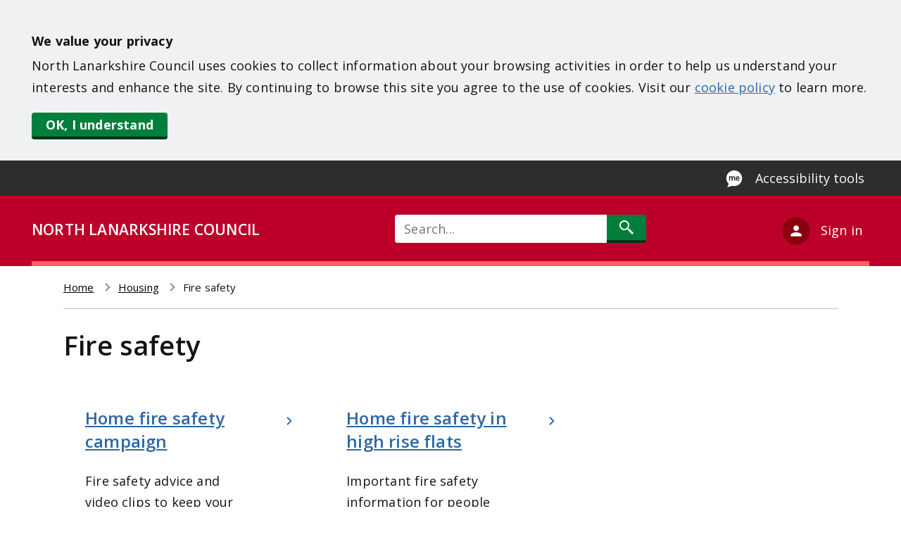

--- FILE ---
content_type: text/html; charset=UTF-8
request_url: https://www.northlanarkshire.gov.uk/housing/fire-safety
body_size: 6754
content:
<!DOCTYPE html>
<html lang="en" dir="ltr">
<head>
    <meta charset="utf-8" />
<meta name="description" content="Fire safety advice and video clips" />
<meta name="keywords" content="fire, safety, videos" />
<link rel="canonical" href="https://www.northlanarkshire.gov.uk/housing/fire-safety" />
<meta name="Generator" content="Drupal 10 (https://www.drupal.org); Commerce 2" />
<meta name="MobileOptimized" content="width" />
<meta name="HandheldFriendly" content="true" />
<meta name="viewport" content="width=device-width, initial-scale=1.0" />
<link rel="icon" href="/themes/site/north_lanarkshire/favicon.ico" type="image/vnd.microsoft.icon" />

        <title>Fire safety | North Lanarkshire Council</title>
        <link rel="stylesheet" media="all" href="/sites/default/files/css/css_yniWVONtLg0MWrqlFogfzwaC6nbJXzx2VnIi2qpHMgo.css?delta=0&amp;language=en&amp;theme=north_lanarkshire&amp;include=eJxlzWsOhCAMBOALoRyJDFjBtTzSQrLefnUTYzb7s99MWwRyoQq5niiTXWvpavCLkasHT9oP3kr8poWDW4kWj7DbE6YTphueRpWsT3xN5rprFxkNPOOFtylVenKMAtk1bfL3r0EQBS3pvffIPEobnjdNtBg9tFO2Hkof1cVTBw" />
<link rel="stylesheet" media="all" href="//fonts.googleapis.com/css2?family=Open+Sans:wght@400;600;700;800&amp;display=swap" />
<link rel="stylesheet" media="all" href="/sites/default/files/css/css_ABef44eUiEWSLfwCfo3rIkNepIlbW-4kjG96CZRSDUc.css?delta=2&amp;language=en&amp;theme=north_lanarkshire&amp;include=eJxlzWsOhCAMBOALoRyJDFjBtTzSQrLefnUTYzb7s99MWwRyoQq5niiTXWvpavCLkasHT9oP3kr8poWDW4kWj7DbE6YTphueRpWsT3xN5rprFxkNPOOFtylVenKMAtk1bfL3r0EQBS3pvffIPEobnjdNtBg9tFO2Hkof1cVTBw" />

            <script type="application/json" data-drupal-selector="drupal-settings-json">{"path":{"baseUrl":"\/","pathPrefix":"","currentPath":"node\/2626","currentPathIsAdmin":false,"isFront":false,"currentLanguage":"en"},"pluralDelimiter":"\u0003","gtag":{"tagId":"","consentMode":false,"otherIds":[],"events":[],"additionalConfigInfo":[]},"suppressDeprecationErrors":true,"ajaxPageState":{"libraries":"[base64]","theme":"north_lanarkshire","theme_token":null},"ajaxTrustedUrl":{"\/search\/all":true,"form_action_p_pvdeGsVG5zNF_XLGPTvYSKCf43t8qZYSwcfZl2uzM":true,"\/housing\/fire-safety?ajax_form=1":true},"gtm":{"tagId":null,"settings":{"data_layer":"dataLayer","include_classes":false,"allowlist_classes":"","blocklist_classes":"","include_environment":false,"environment_id":"","environment_token":""},"tagIds":["GTM-M2LJRRG"]},"ajax":{"ace-feedback-form-button":{"wrapper":"ace-feedback-form-container","callback":"::setMessage","event":"mousedown","keypress":true,"prevent":"click","url":"\/housing\/fire-safety?ajax_form=1","httpMethod":"POST","dialogType":"ajax","submit":{"_triggering_element_name":"submit_negative","_triggering_element_value":"Send feedback"}},"edit-submit-positive":{"wrapper":"ace-feedback-form-container","callback":"::setMessage","event":"mousedown","keypress":true,"prevent":"click","url":"\/housing\/fire-safety?ajax_form=1","httpMethod":"POST","dialogType":"ajax","submit":{"_triggering_element_name":"submit_positive","_triggering_element_value":"Yes"}}},"user":{"uid":0,"permissionsHash":"b670a52426c0af1d7282405f015a53686f1cc04fb47523fb4294f8f628483016"}}</script>
<script src="/sites/default/files/js/js_m8v_PGTrH0k0nxGbB7nmJdCxWaLHD57efnxbDkaUGgg.js?scope=header&amp;delta=0&amp;language=en&amp;theme=north_lanarkshire&amp;include=eJxdjksOwzAIBS_kz5Es4lLsBIOKXam5fe1FFTUbpDeD4EHGlNUwjYINI7FuwL6Pk6uQg2mFc3oiPjbIR5zAT-B_4NpQa_3SK7l1N1YZaAIc9tcb7QxLOVIlnj-BIs1xzwF2-PzD5kRtlMQgYEcv1e5lv42kTXw"></script>
<script src="/modules/contrib/google_tag/js/gtag.js?t99ena"></script>
<script src="/modules/contrib/google_tag/js/gtm.js?t99ena"></script>

                <link href="https://fonts.googleapis.com/css?family=Open+Sans&display=swap" rel="stylesheet">
                <meta http-equiv="X-UA-Compatible" content="IE=edge">
                </head>
<body>
<div role="complementary" aria-labelledby="skip-to-content">
    <a id="skip-to-content" href="#main-content" class="visually-hidden focusable">
        Skip to main content
    </a>
</div>
<div id="cookie-disclaimer" role="region" aria-label="Cookie consent banner"></div>
<noscript><iframe src="https://www.googletagmanager.com/ns.html?id=GTM-M2LJRRG"
                  height="0" width="0" style="display:none;visibility:hidden"></iframe></noscript>

  <div class="dialog-off-canvas-main-canvas" data-off-canvas-main-canvas>
    
  <div class="ace-pre-header">
    <div class="ace-container">
        <div>
    <div id="block-recitemebutton">
  
    
      
            <div><button aria-label="Enable Recite Me accessibility tool" class="ace-recite-me-btn launch-reciteme" type="button">Accessibility tools</button></div>
      
  </div>

  </div>

    </div>
  </div>
<header class="ace-header">
  <div class="ace-header-border ace-container">
    <div class="ace-council-name">
      <a href="/">NORTH LANARKSHIRE COUNCIL</a>
    </div>
            <div class="ace-search-icon">
          <a href="/search/all">
            <span class="visually-hidden">Search</span>
          </a>
        </div>
        
<div class="search-block-form" data-drupal-selector="search-block-form" id="block-header-search-block" role="search">
  
    
      <form action="/search/all" method="get" id="search-block-form" accept-charset="UTF-8">
  <div class="js-form-item form-item js-form-type-search form-item-keys js-form-item-keys form-no-label">
      <label for="edit-keys" class="visually-hidden">Search</label>
          <input title="Enter the terms you wish to search for." placeholder="Search..." data-drupal-selector="edit-keys" type="search" id="edit-keys" name="keys" value="" size="60" maxlength="128" class="form-search" />

      </div>
<div data-drupal-selector="edit-actions" class="form-actions js-form-wrapper form-wrapper" id="edit-actions"><input data-drupal-selector="edit-submit" type="submit" id="edit-submit" value="Search" class="button js-form-submit form-submit" />
</div>

</form>

  </div>


          <div class="ace-account-block dropdown ace-account-multiple">
        <a href="#" class="ace-account" aria-haspopup="true" aria-expanded="false" id="account-menu"
           data-toggle="dropdown">
          <p class="ace-account-text">Sign in</p>
        </a>
        <ul class="ace-account-dropdown dropdown-menu" aria-labelledby="account-menu">
          <li><a href="/your-account" class="dropdown-item">My Account</a></li>
          <li><a href="/your-business-account" class="dropdown-item dropdown-bold">Business Account</a></li>
        </ul>
      </div>
      </div>
</header>

<div role="complementary" aria-label="notification banner">
  
</div>

<main class="ace-container ace-page-container">
    <div>
    <div id="block-north-lanarkshire-breadcrumbs">
  
    
        <div class="ace-breadcrumb">
  <nav class="breadcrumb" aria-labelledby="system-breadcrumb">
    <h2 id="system-breadcrumb" class="visually-hidden">Breadcrumb</h2>
    <ol>
          <li>
                  <a href="/">Home</a>
              </li>
          <li>
                  <a href="/housing">Housing</a>
              </li>
          <li>
                  Fire safety
              </li>
        </ol>
  </nav>
  </div>

  </div>

  </div>

  
  <a id="main-content" tabindex="-1"></a>
        <div>
    <div data-drupal-messages-fallback class="hidden"></div>
<div id="block-north-lanarkshire-page-title">
  
    
      
  <h1><span>Fire safety</span>
</h1>


  </div>
<div id="block-north-lanarkshire-content">
  
    
      

<div class="ace-node-council-landing-page ace-branded-page">
    

                                <div class="ace-content">
                    <div class="ace-page-main-content ace-width-1-1">
                        
                        <div class="ace-notice-paragraph">
                            
                        </div>

                                                <div class="ace-content-paragraphs">
                            
                        </div>
                        <div class="ace-action-paragraphs">
                            
                        </div>
                        <div class="ace-tile-paragraph">
                            
      <div>
              <div><a href="/housing/repairs-and-advice/home-fire-safety/fire-safety-your-home" class="ace-paragraph-tile-internal-link">
    <h2 class="ace-field-title">
        
            <div>Home fire safety campaign</div>
      
    </h2>
    <div class="ace-field-body">
        
            <div><p>Fire safety advice and video clips to keep your home safe.</p></div>
      
    </div>
</a>
</div>
              <div><a href="/housing/repairs-and-advice/home-fire-safety" class="ace-paragraph-tile-internal-link">
    <h2 class="ace-field-title">
        
            <div>Home fire safety in high rise flats</div>
      
    </h2>
    <div class="ace-field-body">
        
            <div><p>Important fire safety information for people living in high rise flats.</p></div>
      
    </div>
</a>
</div>
          </div>
  
                        </div>
                    </div>

                    
                    </div>

                                <div class="ace-updated-time">
                    <p class="ace-small-font">
                        <strong>Page last updated:</strong><br>
                        28 Jan 2021
                    </p>
                </div>
            </div>

  </div>
<div id="block-acepagefeedbackblock">
  
    
      


<div class="ace-feedback-block">
    <div class="ace-feedback-banner">
        <div class="ace-feedback-yes-no">
            <form class="ace-feedback-form" data-drupal-selector="ace-feedback-form" action="/housing/fire-safety" method="post" id="ace-feedback-form" accept-charset="UTF-8">
  <input data-drupal-selector="edit-honeypot-time" type="hidden" name="honeypot_time" value="FnxBd9hLg2ubx2O9_cZeBbLmOZAg0znuz-5FS9DRJgw" />
<div id="ace-feedback-form-container" data-drupal-selector="edit-container" class="js-form-wrapper form-wrapper"><div id="ace-feedback-form-responses" data-drupal-selector="edit-responses" class="js-form-wrapper form-wrapper"><strong>Is this page useful?</strong><input data-drupal-selector="edit-submit-positive" type="submit" id="edit-submit-positive" name="submit_positive" value="Yes" class="button js-form-submit form-submit" />
<a href="" id="ace-feedback-form-negative" data-drupal-selector="edit-negative">No</a><a href="" id="ace-feedback-form-anything-wrong" data-drupal-selector="edit-anything-wrong">Is there anything wrong with this page?</a></div>
<div id="ace-feedback-negative-form" data-drupal-selector="edit-negative-feedback" class="js-form-wrapper form-wrapper"><strong>Help us improve this page</strong><a href="" id="ace-feedback-form-close" data-drupal-selector="edit-close">Close</a><p>We're sorry this page didn't meet your expectations this time. Please let us know if you have any feedback to help us improve the content.</p>
       <p>If you have a question or comment about a council service or would like a reply, please <a href="/your-council/contact-us">contact us</a>.</p><div class="js-form-item form-item js-form-type-textarea form-item-feedback js-form-item-feedback">
      <label for="edit-feedback">Feedback</label>
          <div>
  <textarea data-drupal-selector="edit-feedback" id="edit-feedback" name="feedback" rows="5" cols="60" class="form-textarea"></textarea>
</div>

      </div>
<input class="ace-feedback-form-button button js-form-submit form-submit" data-drupal-selector="ace-feedback-form-button" type="submit" id="ace-feedback-form-button" name="submit_negative" value="Send feedback" />
</div>
</div>
<input autocomplete="off" data-drupal-selector="form-l-rjspik08xbpgcqsct6m8fh9sxbdpjquac-yc9lb3s" type="hidden" name="form_build_id" value="form-L-rJSPik08XBPGCqsct6M8FH9sXBdPjQUaC_yc9lB3s" />
<input data-drupal-selector="edit-ace-feedback-form" type="hidden" name="form_id" value="ace_feedback_form" />
<div class="useremail-textfield js-form-wrapper form-wrapper" style="display: none !important;"><div class="js-form-item form-item js-form-type-textfield form-item-useremail js-form-item-useremail">
      <label for="edit-useremail">Leave this field blank</label>
          <input autocomplete="off" data-drupal-selector="edit-useremail" type="text" id="edit-useremail" name="useremail" value="" size="20" maxlength="128" class="form-text" />

      </div>
</div>

</form>

        </div>
    </div>
    <div class="ace-feedback-thankyou">
        <strong>Thank you for your feedback</strong>
    </div>
</div>

  </div>

  </div>

  </main>

<footer>
  <div class="ace-footer-section">
          <div class="ace-brand-value live">
        <div class="ace-container">
          LIVE
          <img src="/themes/site/north_lanarkshire/assets/svg/nlc-here.svg"
               alt="Live">
        </div>
      </div>
        <div class="ace-footer-column-section ace-container">
      <div class="ace-footer-col ace-footer1">
    <div id="block-newslettermobileview">
  
      <h2>Newsletter</h2>
    
      
            <div><p style="color: white;">Sign up to our monthly newsletter to keep you updated with whats new in North Lanarkshire.</p>
<!-- GRANICUS SIGNUP FORM -->

<form accept-charset="UTF-8" action="https://public.govdelivery.com/accounts/UKNLC/subscribers/qualify" id="GD-snippet-form-mobile" method="post">
<div><input name="utf8" type="hidden" value="✓"><input name="authenticity_token" type="hidden" value="tZPauj3w7vU13wTAFTvKhPpKvIMKVrpa1nrevcxxjvTVPjY+DITapA8oulGmBtcx3kDWZbSaXj+q4vsZEBI8Kg=="><label class="visually-hidden" for="footer-email-mobile">Newsletter Sign-up</label><input autocomplete="email" id="footer-email-mobile" name="email" placeholder="Email address" title="Email address" type="email"></div>

<div><input class="webform-button--submit" name="commit" type="submit" value="Sign up"></div>
</form>
<!-- END GRANICUS SIGNUP FORM --></div>
      
  </div>
<nav aria-labelledby="block-services-menu" id="block-services">
            
    <h2 id="block-services-menu">Services</h2>
    

                

        
        <ul  class="ace-nav"  class="ace-nav" >
                            <li >
                    <a href="/bins-and-recycling" data-drupal-link-system-path="node/4">Bins and recycling </a>
                                    </li>
                            <li >
                    <a href="/births-marriages-and-deaths" data-drupal-link-system-path="node/25">Births, marriages and deaths</a>
                                    </li>
                            <li >
                    <a href="/business" data-drupal-link-system-path="node/45">Business</a>
                                    </li>
                            <li >
                    <a href="/council-tax" data-drupal-link-system-path="node/30">Council tax</a>
                                    </li>
                            <li >
                    <a href="/housing" data-drupal-link-system-path="node/19">Housing </a>
                                    </li>
                            <li >
                    <a href="/jobs-and-training" data-drupal-link-system-path="node/35">Jobs and training </a>
                                    </li>
                            <li >
                    <a href="/leisure-parks-and-culture" data-drupal-link-system-path="node/27">Leisure, parks and culture </a>
                                    </li>
                            <li >
                    <a href="/licences-and-permits" data-drupal-link-system-path="node/43">Licenses and permits</a>
                                    </li>
                            <li >
                    <a href="/pests-and-pollution" data-drupal-link-system-path="node/23">Pests and pollution</a>
                                    </li>
                            <li >
                    <a href="/planning-and-building" data-drupal-link-system-path="node/33">Planning and building </a>
                                    </li>
                            <li >
                    <a href="/regeneration-and-investment" data-drupal-link-system-path="node/41">Regeneration and investment</a>
                                    </li>
                            <li >
                    <a href="/roads-parking-and-active-travel" data-drupal-link-system-path="node/47">Roads, streetlighting and parking </a>
                                    </li>
                            <li >
                    <a href="/schools-and-learning" data-drupal-link-system-path="node/15">Schools and learning </a>
                                    </li>
                            <li >
                    <a href="/social-care-and-health" data-drupal-link-system-path="node/28">Social care and health</a>
                                    </li>
                            <li >
                    <a href="/your-community" data-drupal-link-system-path="node/37">Your community</a>
                                    </li>
                            <li >
                    <a href="/your-council" data-drupal-link-system-path="node/67">Your council</a>
                                    </li>
                    </ul>

    





    </nav>

</div>

      <div class="ace-footer-col ace-footer2">
    <nav aria-labelledby="block-externalsites-menu" id="block-externalsites">
            
    <h2 id="block-externalsites-menu">External sites</h2>
    

                

        
        <ul  class="ace-nav"  class="ace-nav" >
                            <li >
                    <a href="https://culturenl.co.uk/">Culture NL</a>
                                    </li>
                            <li >
                    <a href="https://www.nlleisure.co.uk/">ActiveNL</a>
                                    </li>
                            <li >
                    <a href="https://www.visitlanarkshire.com/">Visit Lanarkshire</a>
                                    </li>
                            <li >
                    <a href="https://www.nhslanarkshire.scot.nhs.uk/">NHS Lanarkshire</a>
                                    </li>
                            <li >
                    <a href="https://www.scotland.police.uk/">Police Scotland</a>
                                    </li>
                            <li >
                    <a href="https://www.firescotland.gov.uk/">Scottish Fire and Rescue Service</a>
                                    </li>
                            <li >
                    <a href="https://www.gov.scot/">Scottish Government</a>
                                    </li>
                            <li >
                    <a href="https://www.gov.uk/">GOV.UK</a>
                                    </li>
                    </ul>

    





    </nav>

</div>

      <div class="ace-footer-col ace-footer3">
    <div id="block-socialmedia">
  
      <h2>Social media </h2>
    
      
            <div><div class="ace-icon-list"><a class="ace-icon facebook" href="http://www.facebook.com/nlcpeople">Facebook</a> <a class="ace-icon twitter" href="http://www.twitter.com/nlcpeople">Twitter</a> <a class="ace-icon youtube" href="https://www.youtube.com/c/NorthLanarkshireCouncilYoutubeChannel">Youtube</a> <a class="ace-icon instagram" href="https://www.instagram.com/nlcpeople/">Instagram</a> <a class="ace-icon linkedin" href="https://www.linkedin.com/company/northlanarkshirecouncil/">Linkedin</a> <a class="ace-icon tiktok" href="https://www.tiktok.com/@nlcpeople">Tiktok</a></div>
</div>
      
  </div>
<div id="block-newsletter">
  
      <h2>Email alerts</h2>
    
      
            <div><p style="color: white;">Stay in touch with council news and services with regular email updates.</p>
<!-- GRANICUS SIGNUP FORM -->

<form accept-charset="UTF-8" action="https://public.govdelivery.com/accounts/UKNLC/subscribers/qualify" id="GD-snippet-form" method="post">
<div><input name="utf8" type="hidden" value="✓"><input name="authenticity_token" type="hidden" value="tZPauj3w7vU13wTAFTvKhPpKvIMKVrpa1nrevcxxjvTVPjY+DITapA8oulGmBtcx3kDWZbSaXj+q4vsZEBI8Kg=="><label class="visually-hidden" for="footer-email">Newsletter Sign-up</label><input autocomplete="email" id="footer-email" name="email" placeholder="Email address" title="Email address" type="email"></div>

<div><input class="webform-button--submit" name="commit" type="submit" value="Sign up"></div>
</form>
<!-- END GRANICUS SIGNUP FORM --></div>
      
  </div>

</div>

      <div class="logos">
        <img src="/themes/site/north_lanarkshire/assets/svg/nlc.svg" alt="North Lanarkshire Council logo"
             class="nlc">
        <img src="/themes/site/north_lanarkshire/assets/svg/tagline.svg" alt="Live, learn, work, invest, visit"
             class="tagline">
      </div>
    </div>
    <div class="ace-footer ace-container">
    <nav aria-labelledby="block-footer-menu" id="block-footer">
                        
    <h2 class="visually-hidden" id="block-footer-menu">Footer</h2>
    

                

        
        <ul  class="ace-nav"  class="ace-nav" >
                            <li >
                    <a href="/your-council/contact-us" data-drupal-link-system-path="node/2799">Contact us</a>
                                    </li>
                            <li >
                    <a href="/your-council/communication-and-resources/website-guidance/accessibility" data-drupal-link-system-path="node/75">Accessibility</a>
                                    </li>
                            <li >
                    <a href="/your-council/communication-and-resources/website-guidance/privacy-and-cookies" data-drupal-link-system-path="node/73">Privacy and cookies</a>
                                    </li>
                            <li >
                    <a href="/your-community/equalities/our-people/british-sign-language" data-drupal-link-system-path="node/2409">BSL</a>
                                    </li>
                    </ul>

    





    </nav>

</div>

  </div>
</footer>

  </div>


<script src="/sites/default/files/js/js_sn7nbkExPaGUSrH3RdvVrN2947A2bqlNY3HOhrHXLnY.js?scope=footer&amp;delta=0&amp;language=en&amp;theme=north_lanarkshire&amp;include=eJxdjksOwzAIBS_kz5Es4lLsBIOKXam5fe1FFTUbpDeD4EHGlNUwjYINI7FuwL6Pk6uQg2mFc3oiPjbIR5zAT-B_4NpQa_3SK7l1N1YZaAIc9tcb7QxLOVIlnj-BIs1xzwF2-PzD5kRtlMQgYEcv1e5lv42kTXw"></script>


    <script type="text/javascript">
        var jQueryCookie = jQuery.noConflict();
        jQueryCookie(document).ready(function () {
            jQueryCookie.cookieBar({
                acceptText: 'OK, I understand',
                effect: 'hide',
                policyButton: false,
                message: '<strong>We value your privacy</strong></br>North Lanarkshire Council uses cookies to collect information about your browsing activities in order to help us understand your interests and enhance the site. By continuing to browse this site you agree to the use of cookies. Visit our <a href="/cookie-policy">cookie policy</a> to learn more.'
            });
        });
    </script>

</body>
</html>




--- FILE ---
content_type: text/css
request_url: https://www.northlanarkshire.gov.uk/sites/default/files/css/css_ABef44eUiEWSLfwCfo3rIkNepIlbW-4kjG96CZRSDUc.css?delta=2&language=en&theme=north_lanarkshire&include=eJxlzWsOhCAMBOALoRyJDFjBtTzSQrLefnUTYzb7s99MWwRyoQq5niiTXWvpavCLkasHT9oP3kr8poWDW4kWj7DbE6YTphueRpWsT3xN5rprFxkNPOOFtylVenKMAtk1bfL3r0EQBS3pvffIPEobnjdNtBg9tFO2Hkof1cVTBw
body_size: 61370
content:
@import url("https://fonts.googleapis.com/css?family=Open+Sans:400,600,700,800&display=swap");
/* @license GPL-2.0-or-later https://www.drupal.org/licensing/faq */
.ace-core-header input[data-drupal-selector="edit-submit"],.ace-core-header input.form-submit,.ace-paragraph-button .ace-secondary-button,input[data-drupal-selector="edit-submit"],input[data-drupal-selector="edit-next"],.webform-button--next,.webform-button--submit,.webform-button--previous,.ace-button,.button,input[data-drupal-selector="edit-back"],input[data-drupal-selector="edit-cancel"],a[data-drupal-selector="edit-cancel"],.ace-paragraph-button .ace-primary-button{border-top:none;border-right:none;border-bottom:4px #979797 solid;border-left:none;background:#f5f5f5;color:#333;padding:5px 20px;display:block;width:fit-content;text-decoration:none;font:16px "Open Sans",sans-serif;}@media (min-width:680px){.ace-core-header input[data-drupal-selector="edit-submit"],.ace-core-header input.form-submit,.ace-paragraph-button .ace-secondary-button,input[data-drupal-selector="edit-submit"],input[data-drupal-selector="edit-next"],.webform-button--next,.webform-button--submit,.webform-button--previous,.ace-button,.button,input[data-drupal-selector="edit-back"],input[data-drupal-selector="edit-cancel"],a[data-drupal-selector="edit-cancel"],.ace-paragraph-button .ace-primary-button{font:16px "Open Sans",sans-serif;}}@media (min-width:960px){.ace-core-header input[data-drupal-selector="edit-submit"],.ace-core-header input.form-submit,.ace-paragraph-button .ace-secondary-button,input[data-drupal-selector="edit-submit"],input[data-drupal-selector="edit-next"],.webform-button--next,.webform-button--submit,.webform-button--previous,.ace-button,.button,input[data-drupal-selector="edit-back"],input[data-drupal-selector="edit-cancel"],a[data-drupal-selector="edit-cancel"],.ace-paragraph-button .ace-primary-button{font:17px "Open Sans",sans-serif;}}@media (min-width:1200px){.ace-core-header input[data-drupal-selector="edit-submit"],.ace-core-header input.form-submit,.ace-paragraph-button .ace-secondary-button,input[data-drupal-selector="edit-submit"],input[data-drupal-selector="edit-next"],.webform-button--next,.webform-button--submit,.webform-button--previous,.ace-button,.button,input[data-drupal-selector="edit-back"],input[data-drupal-selector="edit-cancel"],a[data-drupal-selector="edit-cancel"],.ace-paragraph-button .ace-primary-button{font:18px "Open Sans",sans-serif;}}.ace-core-header input.form-submit:hover:enabled,.ace-paragraph-button .ace-secondary-button:hover:enabled,input[data-drupal-selector="edit-submit"]:hover:enabled,input[data-drupal-selector="edit-next"]:hover:enabled,.webform-button--next:hover:enabled,.webform-button--submit:hover:enabled,.webform-button--previous:hover:enabled,.ace-button:hover:enabled,.button:hover:enabled,input[data-drupal-selector="edit-back"]:hover:enabled,input[data-drupal-selector="edit-cancel"]:hover:enabled,a[data-drupal-selector="edit-cancel"]:hover:enabled,.ace-paragraph-button .ace-primary-button:hover:enabled{border-top:none;border-right:none;border-bottom:4px #f5f5f5 solid;border-left:none;background:#979797;color:#333;cursor:pointer;text-decoration:none;}.ace-core-header input[data-drupal-selector="edit-submit"],.ace-core-header input.form-submit,.ace-paragraph-button .ace-secondary-button{border-top:none;border-right:none;border-bottom:4px #4d4d4d solid;border-left:none;background:#979797;color:#fff;}.ace-core-header input[data-drupal-selector="edit-submit"]:hover:enabled,.ace-core-header input.form-submit:hover:enabled,.ace-paragraph-button .ace-secondary-button:hover:enabled{border-top:none;border-right:none;border-bottom:4px #979797 solid;border-left:none;background:#4d4d4d;color:#fff;text-decoration:none;}input:not([type="submit"]),select,textarea{border:2px #979797 solid;display:block;background:#fff;padding:2px 13px;box-sizing:border-box;-webkit-transition:all 0.2s;-moz-transition:all 0.2s;-ms-transition:all 0.2s;-o-transition:all 0.2s;transition:all 0.2s;font:16px "Open Sans",sans-serif;}@media (min-width:680px){input:not([type="submit"]),select,textarea{font:16px "Open Sans",sans-serif;}}@media (min-width:960px){input:not([type="submit"]),select,textarea{font:17px "Open Sans",sans-serif;}}@media (min-width:1200px){input:not([type="submit"]),select,textarea{font:18px "Open Sans",sans-serif;}}input:hover:not([type="submit"]),select:hover,textarea:hover{border:2px #4d4d4d solid !important;}input:focus:not([type="submit"]),select:focus,textarea:focus{border:2px #979797 solid !important;box-shadow:0 0 0 3px #979797 !important;}.ace-paragraph-call-to-action{color:#333;border-top:none;border-right:none;border-bottom:4px #f5f5f5 solid;border-left:none;padding:20px 50px 24px 30px;width:calc(100% - 80px);background-color:#f3f3f3;background-image:url("/themes/custom/ace_core_theme/assets/svg/cta.svg");background-repeat:no-repeat;background-position-x:calc(100% - 30px);background-position-y:25px;}.ace-paragraph-call-to-action:hover{border-bottom:black solid 4px;transition:all 0.2s ease;background-image:url("/themes/custom/ace_core_theme/assets/svg/cta-hover.svg");background-repeat:no-repeat;background-position-x:calc(100% - 30px);background-position-y:25px;background-color:#eaeaea;color:#333;cursor:pointer;}.ace-local-tasks .ace-moderation-state{min-height:40px;display:inline-flex;padding:0 20px;}.ace-local-tasks .ace-moderation-state ~ div{float:right;}@media (max-width:680px){.ace-local-tasks .ace-moderation-state ~ div{float:unset;}}.ace-local-tasks ul{list-style:none;display:inline-flex;padding-top:5px;}.ace-local-tasks li{padding-right:20px;margin:0;}.ace-local-tasks > p::first-letter{text-transform:uppercase !important;}.ace-local-tasks > p{display:flex;width:fit-content;margin:0;font-family:"Rubik","Arial",sans-serif;}.ace-local-tasks .ace-status-message{font-family:"Rubik Light","Arial",sans-serif;color:black;margin-left:10px;}.ace-local-tasks.draft,.ace-local-tasks.ready-for-review,.ace-local-tasks.approved-by-reviewer{background-color:#fcf1d4;border-bottom:2px solid #e09600;color:#734c00;}.ace-local-tasks.draft a,.ace-local-tasks.ready-for-review a,.ace-local-tasks.approved-by-reviewer a{color:#734c00;}.ace-local-tasks.draft a:hover,.ace-local-tasks.ready-for-review a:hover,.ace-local-tasks.approved-by-reviewer a:hover{color:#e09600;}.ace-local-tasks.published{background:#f3faef;border-bottom:2px solid #77b259;color:#325e1c;}.ace-local-tasks.published a{color:#325e1c;}.ace-local-tasks.published a:hover{color:#77b259;}.ace-local-tasks.archive{background:#fcf4f2;border-bottom:2px solid #e02222;color:#a51b00;}.ace-local-tasks.archive a{color:#a51b00;}.ace-local-tasks.archive:hover{color:#e02222;}form#node-preview-form-select{padding-top:5px;margin-bottom:-8px;}form#node-preview-form-select a#edit-backlink{color:white;}form#node-preview-form-select .js-form-item.form-item.js-form-type-select.form-item-view-mode.js-form-item-view-mode{display:initial;}form#node-preview-form-select #edit-view-mode{background-color:#eaeaea;display:inline-block;width:150px;}.ui-autocomplete a,.ui-autocomplete .ui-menu-item-wrapper{display:block;border:1px solid transparent;color:#0074bd;}.ui-autocomplete a.ui-state-hover,.ui-autocomplete a.ui-state-active,.ui-autocomplete a.ui-state-focus,.ui-autocomplete .ui-menu-item-wrapper.ui-state-hover,.ui-autocomplete .ui-menu-item-wrapper.ui-state-active,.ui-autocomplete .ui-menu-item-wrapper.ui-state-focus{text-decoration:underline;color:#0074bd;background:#fe6;border:solid 1px #ed5;margin:0;}div[aria-label="Error message"]{display:none;}ul.pager__items.js-pager__items{list-style-type:none;}.ace-hidden{display:none;visibility:hidden;}.ace-breadcrumb{margin-bottom:15px;}.ace-breadcrumb .breadcrumb{font:14px "Open Sans",sans-serif;border-bottom:1px solid #C1C3C5;padding:0;}@media (min-width:680px){.ace-breadcrumb .breadcrumb{font:14px "Open Sans",sans-serif;}}@media (min-width:960px){.ace-breadcrumb .breadcrumb{font:15px "Open Sans",sans-serif;}}@media (min-width:1200px){.ace-breadcrumb .breadcrumb{font:15px "Open Sans",sans-serif;}}.ace-breadcrumb .breadcrumb a{text-decoration:underline;cursor:pointer;color:#000000;font:14px "Open Sans",sans-serif;}@media (min-width:680px){.ace-breadcrumb .breadcrumb a{font:14px "Open Sans",sans-serif;}}@media (min-width:960px){.ace-breadcrumb .breadcrumb a{font:15px "Open Sans",sans-serif;}}@media (min-width:1200px){.ace-breadcrumb .breadcrumb a{font:15px "Open Sans",sans-serif;}}.ace-breadcrumb .breadcrumb ol{list-style-type:none !important;margin:20px 0;padding-inline-start:0;}@media (max-width:680px){.ace-breadcrumb .breadcrumb ol{padding:0 !important;}}.ace-breadcrumb .breadcrumb ol li{display:inline;}@media (min-width:1201px){.ace-width-1-1 form.registration-form .form-text,.ace-width-1-1 form.registration-form .form-select,.ace-width-1-1 form.registration-form .form-email,.ace-width-1-1 form.registration-form .form-tel,.ace-width-1-1 form.registration-form .form-telephone,.ace-width-1-1 form.registration-form .form-date,.ace-width-1-1 form.registration-form .form-search,.ace-width-1-1 form.registration-form .form-url,.ace-width-1-1 form.registration-form .form-file,.ace-width-1-1 form.registration-form .form-textarea,.ace-width-1-1 form.user-login-form .form-text,.ace-width-1-1 form.user-login-form .form-select,.ace-width-1-1 form.user-login-form .form-email,.ace-width-1-1 form.user-login-form .form-tel,.ace-width-1-1 form.user-login-form .form-telephone,.ace-width-1-1 form.user-login-form .form-date,.ace-width-1-1 form.user-login-form .form-search,.ace-width-1-1 form.user-login-form .form-url,.ace-width-1-1 form.user-login-form .form-file,.ace-width-1-1 form.user-login-form .form-textarea,.ace-width-1-1 form.ace-custom-form .form-text,.ace-width-1-1 form.ace-custom-form .form-select,.ace-width-1-1 form.ace-custom-form .form-email,.ace-width-1-1 form.ace-custom-form .form-tel,.ace-width-1-1 form.ace-custom-form .form-telephone,.ace-width-1-1 form.ace-custom-form .form-date,.ace-width-1-1 form.ace-custom-form .form-search,.ace-width-1-1 form.ace-custom-form .form-url,.ace-width-1-1 form.ace-custom-form .form-file,.ace-width-1-1 form.ace-custom-form .form-textarea{width:50%;}}@media (min-width:961px) and (max-width:1200px){.ace-width-1-1 form.registration-form .form-text,.ace-width-1-1 form.registration-form .form-select,.ace-width-1-1 form.registration-form .form-email,.ace-width-1-1 form.registration-form .form-tel,.ace-width-1-1 form.registration-form .form-telephone,.ace-width-1-1 form.registration-form .form-date,.ace-width-1-1 form.registration-form .form-search,.ace-width-1-1 form.registration-form .form-url,.ace-width-1-1 form.registration-form .form-file,.ace-width-1-1 form.registration-form .form-textarea,.ace-width-1-1 form.user-login-form .form-text,.ace-width-1-1 form.user-login-form .form-select,.ace-width-1-1 form.user-login-form .form-email,.ace-width-1-1 form.user-login-form .form-tel,.ace-width-1-1 form.user-login-form .form-telephone,.ace-width-1-1 form.user-login-form .form-date,.ace-width-1-1 form.user-login-form .form-search,.ace-width-1-1 form.user-login-form .form-url,.ace-width-1-1 form.user-login-form .form-file,.ace-width-1-1 form.user-login-form .form-textarea,.ace-width-1-1 form.ace-custom-form .form-text,.ace-width-1-1 form.ace-custom-form .form-select,.ace-width-1-1 form.ace-custom-form .form-email,.ace-width-1-1 form.ace-custom-form .form-tel,.ace-width-1-1 form.ace-custom-form .form-telephone,.ace-width-1-1 form.ace-custom-form .form-date,.ace-width-1-1 form.ace-custom-form .form-search,.ace-width-1-1 form.ace-custom-form .form-url,.ace-width-1-1 form.ace-custom-form .form-file,.ace-width-1-1 form.ace-custom-form .form-textarea{width:66%;}}@media (min-width:681px) and (max-width:960px){.ace-width-1-1 form.registration-form .form-text,.ace-width-1-1 form.registration-form .form-select,.ace-width-1-1 form.registration-form .form-email,.ace-width-1-1 form.registration-form .form-tel,.ace-width-1-1 form.registration-form .form-telephone,.ace-width-1-1 form.registration-form .form-date,.ace-width-1-1 form.registration-form .form-search,.ace-width-1-1 form.registration-form .form-url,.ace-width-1-1 form.registration-form .form-file,.ace-width-1-1 form.registration-form .form-textarea,.ace-width-1-1 form.user-login-form .form-text,.ace-width-1-1 form.user-login-form .form-select,.ace-width-1-1 form.user-login-form .form-email,.ace-width-1-1 form.user-login-form .form-tel,.ace-width-1-1 form.user-login-form .form-telephone,.ace-width-1-1 form.user-login-form .form-date,.ace-width-1-1 form.user-login-form .form-search,.ace-width-1-1 form.user-login-form .form-url,.ace-width-1-1 form.user-login-form .form-file,.ace-width-1-1 form.user-login-form .form-textarea,.ace-width-1-1 form.ace-custom-form .form-text,.ace-width-1-1 form.ace-custom-form .form-select,.ace-width-1-1 form.ace-custom-form .form-email,.ace-width-1-1 form.ace-custom-form .form-tel,.ace-width-1-1 form.ace-custom-form .form-telephone,.ace-width-1-1 form.ace-custom-form .form-date,.ace-width-1-1 form.ace-custom-form .form-search,.ace-width-1-1 form.ace-custom-form .form-url,.ace-width-1-1 form.ace-custom-form .form-file,.ace-width-1-1 form.ace-custom-form .form-textarea{width:100%;}}@media (max-width:680px){.ace-width-1-1 form.registration-form .form-text,.ace-width-1-1 form.registration-form .form-select,.ace-width-1-1 form.registration-form .form-email,.ace-width-1-1 form.registration-form .form-tel,.ace-width-1-1 form.registration-form .form-telephone,.ace-width-1-1 form.registration-form .form-date,.ace-width-1-1 form.registration-form .form-search,.ace-width-1-1 form.registration-form .form-url,.ace-width-1-1 form.registration-form .form-file,.ace-width-1-1 form.registration-form .form-textarea,.ace-width-1-1 form.user-login-form .form-text,.ace-width-1-1 form.user-login-form .form-select,.ace-width-1-1 form.user-login-form .form-email,.ace-width-1-1 form.user-login-form .form-tel,.ace-width-1-1 form.user-login-form .form-telephone,.ace-width-1-1 form.user-login-form .form-date,.ace-width-1-1 form.user-login-form .form-search,.ace-width-1-1 form.user-login-form .form-url,.ace-width-1-1 form.user-login-form .form-file,.ace-width-1-1 form.user-login-form .form-textarea,.ace-width-1-1 form.ace-custom-form .form-text,.ace-width-1-1 form.ace-custom-form .form-select,.ace-width-1-1 form.ace-custom-form .form-email,.ace-width-1-1 form.ace-custom-form .form-tel,.ace-width-1-1 form.ace-custom-form .form-telephone,.ace-width-1-1 form.ace-custom-form .form-date,.ace-width-1-1 form.ace-custom-form .form-search,.ace-width-1-1 form.ace-custom-form .form-url,.ace-width-1-1 form.ace-custom-form .form-file,.ace-width-1-1 form.ace-custom-form .form-textarea{width:100%;}}@media (min-width:1201px){.ace-width-1-1 form.registration-form .form-number,.ace-width-1-1 form.registration-form .form-time,.ace-width-1-1 form.user-login-form .form-number,.ace-width-1-1 form.user-login-form .form-time,.ace-width-1-1 form.ace-custom-form .form-number,.ace-width-1-1 form.ace-custom-form .form-time{width:25%;}}@media (min-width:961px) and (max-width:1200px){.ace-width-1-1 form.registration-form .form-number,.ace-width-1-1 form.registration-form .form-time,.ace-width-1-1 form.user-login-form .form-number,.ace-width-1-1 form.user-login-form .form-time,.ace-width-1-1 form.ace-custom-form .form-number,.ace-width-1-1 form.ace-custom-form .form-time{width:33%;}}@media (min-width:681px) and (max-width:960px){.ace-width-1-1 form.registration-form .form-number,.ace-width-1-1 form.registration-form .form-time,.ace-width-1-1 form.user-login-form .form-number,.ace-width-1-1 form.user-login-form .form-time,.ace-width-1-1 form.ace-custom-form .form-number,.ace-width-1-1 form.ace-custom-form .form-time{width:50%;}}@media (max-width:680px){.ace-width-1-1 form.registration-form .form-number,.ace-width-1-1 form.registration-form .form-time,.ace-width-1-1 form.user-login-form .form-number,.ace-width-1-1 form.user-login-form .form-time,.ace-width-1-1 form.ace-custom-form .form-number,.ace-width-1-1 form.ace-custom-form .form-time{width:50%;}}.ace-width-1-1 form.registration-form .form-item > div,.ace-width-1-1 form.user-login-form .form-item > div,.ace-width-1-1 form.ace-custom-form .form-item > div{margin:5px 0;}.ace-width-1-1 form.webform-submission-form{margin-right:0 !important;}@media (min-width:1201px){.ace-width-1-1 form.webform-submission-form{width:calc(100% - 120px);}}@media (min-width:961px) and (max-width:1200px){.ace-width-1-1 form.webform-submission-form{width:calc(100% - 100px);}}@media (min-width:681px) and (max-width:960px){.ace-width-1-1 form.webform-submission-form{width:calc(100% - 80px);}}@media (min-width:961px) and (max-width:1200px){.ace-width-1-1 form.webform-submission-form{width:calc(100% - 40px);}}@media (min-width:1201px){.ace-width-1-1 form.webform-submission-form .form-text,.ace-width-1-1 form.webform-submission-form .form-email,.ace-width-1-1 form.webform-submission-form .form-tel,.ace-width-1-1 form.webform-submission-form .form-telephone,.ace-width-1-1 form.webform-submission-form .form-telephone,.ace-width-1-1 form.webform-submission-form .form-date,.ace-width-1-1 form.webform-submission-form .form-search,.ace-width-1-1 form.webform-submission-form .form-url,.ace-width-1-1 form.webform-submission-form .form-file,.ace-width-1-1 form.webform-submission-form .form-textarea,.ace-width-1-1 form.webform-submission-form .form-select{width:50%;}}@media (min-width:961px) and (max-width:1200px){.ace-width-1-1 form.webform-submission-form .form-text,.ace-width-1-1 form.webform-submission-form .form-email,.ace-width-1-1 form.webform-submission-form .form-tel,.ace-width-1-1 form.webform-submission-form .form-telephone,.ace-width-1-1 form.webform-submission-form .form-telephone,.ace-width-1-1 form.webform-submission-form .form-date,.ace-width-1-1 form.webform-submission-form .form-search,.ace-width-1-1 form.webform-submission-form .form-url,.ace-width-1-1 form.webform-submission-form .form-file,.ace-width-1-1 form.webform-submission-form .form-textarea,.ace-width-1-1 form.webform-submission-form .form-select{width:66%;}}@media (min-width:681px) and (max-width:960px){.ace-width-1-1 form.webform-submission-form .form-text,.ace-width-1-1 form.webform-submission-form .form-email,.ace-width-1-1 form.webform-submission-form .form-tel,.ace-width-1-1 form.webform-submission-form .form-telephone,.ace-width-1-1 form.webform-submission-form .form-telephone,.ace-width-1-1 form.webform-submission-form .form-date,.ace-width-1-1 form.webform-submission-form .form-search,.ace-width-1-1 form.webform-submission-form .form-url,.ace-width-1-1 form.webform-submission-form .form-file,.ace-width-1-1 form.webform-submission-form .form-textarea,.ace-width-1-1 form.webform-submission-form .form-select{width:100%;}}@media (max-width:680px){.ace-width-1-1 form.webform-submission-form .form-text,.ace-width-1-1 form.webform-submission-form .form-email,.ace-width-1-1 form.webform-submission-form .form-tel,.ace-width-1-1 form.webform-submission-form .form-telephone,.ace-width-1-1 form.webform-submission-form .form-telephone,.ace-width-1-1 form.webform-submission-form .form-date,.ace-width-1-1 form.webform-submission-form .form-search,.ace-width-1-1 form.webform-submission-form .form-url,.ace-width-1-1 form.webform-submission-form .form-file,.ace-width-1-1 form.webform-submission-form .form-textarea,.ace-width-1-1 form.webform-submission-form .form-select{width:100%;}}@media (min-width:1201px){.ace-width-1-1 form.webform-submission-form .form-number,.ace-width-1-1 form.webform-submission-form .form-time{width:50%;}}@media (min-width:961px) and (max-width:1200px){.ace-width-1-1 form.webform-submission-form .form-number,.ace-width-1-1 form.webform-submission-form .form-time{width:33%;}}@media (min-width:681px) and (max-width:960px){.ace-width-1-1 form.webform-submission-form .form-number,.ace-width-1-1 form.webform-submission-form .form-time{width:50%;}}@media (max-width:680px){.ace-width-1-1 form.webform-submission-form .form-number,.ace-width-1-1 form.webform-submission-form .form-time{width:50%;}}@media (min-width:1201px){.ace-width-1-1 form.webform-submission-form .webform-options-display-two-columns{width:75%;}}@media (min-width:961px) and (max-width:1200px){.ace-width-1-1 form.webform-submission-form .webform-options-display-two-columns{width:66%;}}@media (min-width:681px) and (max-width:960px){.ace-width-1-1 form.webform-submission-form .webform-options-display-two-columns{width:100%;}}@media (max-width:680px){.ace-width-1-1 form.webform-submission-form .webform-options-display-two-columns{width:100%;}}.ace-width-1-1 form.webform-submission-form .form-item > div{margin:5px 0;}form.registration-form,form.user-login-form,.ace-custom-form{background-color:#f4f4f4;position:relative;margin-top:20px;}@media (min-width:1201px){form.registration-form,form.user-login-form,.ace-custom-form{padding:25px 60px 50px 60px;width:calc(100% - 120px);}}@media (min-width:961px) and (max-width:1200px){form.registration-form,form.user-login-form,.ace-custom-form{padding:25px 50px 50px 50px;width:calc(100% - 100px);margin-bottom:80px;}}@media (min-width:681px) and (max-width:960px){form.registration-form,form.user-login-form,.ace-custom-form{padding:25px 40px 50px 40px;width:calc(100% - 80px);}}@media (max-width:680px){form.registration-form,form.user-login-form,.ace-custom-form{padding:20px 20px 40px 20px;margin-bottom:120px;width:calc(100% - 40px);}}form.webform-submission-form{background-color:#f4f4f4;margin-bottom:80px;display:inline-grid;position:relative;}form.webform-submission-form div:not(.ace-webform-question-title) label:not(.form-required):not(.option):after,form.webform-submission-form .ace-webform-question-title.webform-type-ace-webform-guernsey-address label:not(.form-required):not(.option):after{content:" (optional)";display:initial;position:initial;}form.webform-submission-form .ace-webform-question-title label:not(.form-required) h2:after{content:" (optional)";display:initial;position:initial;}form.webform-submission-form .ace-webform-question-title:not(.webform-type-ace-webform-guernsey-address) label:not(.form-required):after,form.webform-submission-form .js-form-type-datelist > div > div > label:after,form.webform-submission-form .ace-composite-fields-table label:after,form.webform-submission-form .disabled-prefill-field label:after,form.webform-submission-form .ace-required label:after{content:none !important;display:none;position:initial;}@media (min-width:1201px){form.webform-submission-form{padding:25px 60px 50px 60px;margin-right:40px;width:calc(100% - 120px);}}@media (min-width:961px) and (max-width:1200px){form.webform-submission-form{padding:25px 50px 50px 50px;width:calc(100% - 100px);margin-right:10px;margin-bottom:80px;}}@media (min-width:681px) and (max-width:960px){form.webform-submission-form{padding:25px 40px 50px 40px;width:calc(100% - 80px);}}@media (max-width:680px){form.webform-submission-form{padding:20px 20px 40px 20px;margin-bottom:120px;width:calc(100% - 40px);}}.webform-button-landingpage{float:right;bottom:-70px;position:static !important;height:unset;box-sizing:unset;}input[data-drupal-selector="edit-submit"],input[data-drupal-selector="edit-next"]{position:absolute;right:0;bottom:-70px;height:unset;box-sizing:unset;}@media (min-width:681px) and (max-width:960px){input[data-drupal-selector="edit-submit"],input[data-drupal-selector="edit-next"]{left:0;right:unset;width:calc(100% - 40px);}}@media (max-width:680px){input[data-drupal-selector="edit-submit"],input[data-drupal-selector="edit-next"]{left:0;right:unset;width:calc(100% - 40px);}}.webform-button--next,.webform-button--submit{right:0;bottom:-70px;position:absolute;height:unset;box-sizing:unset;}@media (min-width:681px) and (max-width:960px){.webform-button--next,.webform-button--submit{right:unset;left:0;width:calc(100% - 40px);}}@media (max-width:680px){.webform-button--next,.webform-button--submit{right:unset;left:0;width:calc(100% - 40px);}}.webform-button--previous{bottom:-70px;left:0;position:absolute;height:unset;box-sizing:unset;}@media (min-width:681px) and (max-width:960px){.webform-button--previous{right:unset;left:0;width:calc(100% - 40px);bottom:-125px;}}@media (max-width:680px){.webform-button--previous{right:unset;left:0;width:calc(100% - 40px);bottom:-125px;}}.button{margin:10px 0 15px 0;}.ace-button a,.button a{text-decoration:none;color:#333;}input[data-drupal-selector="edit-back"],input[data-drupal-selector="edit-cancel"],a[data-drupal-selector="edit-cancel"]{bottom:-70px;left:0;position:absolute;height:unset;box-sizing:unset;}@media (min-width:681px) and (max-width:960px){input[data-drupal-selector="edit-back"],input[data-drupal-selector="edit-cancel"],a[data-drupal-selector="edit-cancel"]{width:calc(100% - 40px);bottom:-130px;text-align:center;padding:0 20px !important;}}@media (max-width:680px){input[data-drupal-selector="edit-back"],input[data-drupal-selector="edit-cancel"],a[data-drupal-selector="edit-cancel"]{width:calc(100% - 40px);bottom:-130px;text-align:center;padding:0 20px !important;}}input:not([type="submit"]):not(.form-radio),select:not(.form-radio),textarea:not(.form-radio){border-radius:0;-webkit-border-radius:0;-webkit-appearance:none;}.form-item{display:grid;margin-bottom:5px;}.form-text,.form-email,.form-tel,.form-telephone,.form-select,.form-date,.form-search,.form-url,.form-file{height:40px !important;margin-bottom:10px;}@media (min-width:1201px){.form-text,.form-email,.form-tel,.form-telephone,.form-select,.form-date,.form-search,.form-url,.form-file{width:66%;}}@media (min-width:961px) and (max-width:1200px){.form-text,.form-email,.form-tel,.form-telephone,.form-select,.form-date,.form-search,.form-url,.form-file{width:66%;}}@media (min-width:681px) and (max-width:960px){.form-text,.form-email,.form-tel,.form-telephone,.form-select,.form-date,.form-search,.form-url,.form-file{width:100%;}}@media (max-width:680px){.form-text,.form-email,.form-tel,.form-telephone,.form-select,.form-date,.form-search,.form-url,.form-file{width:100%;}}select{background-image:url("/themes/custom/guernsey/assets/svg/arrow-button-down-2.svg");background-repeat:no-repeat;background-position:right;background-size:13px;background-position-x:calc(100% - 15px);color:black;}select#edit-select-address{width:fit-content;padding-right:40px;}@media (min-width:1201px){select#edit-select-address{min-width:50%;}}@media (min-width:961px) and (max-width:1200px){select#edit-select-address{min-width:66%;}}@media (min-width:681px) and (max-width:960px){select#edit-select-address{min-width:100%;}}@media (max-width:680px){select#edit-select-address{min-width:100%;}}.form-textarea{height:120px;margin-bottom:10px;font:16px "Open Sans",sans-serif;}@media (min-width:680px){.form-textarea{font:16px "Open Sans",sans-serif;}}@media (min-width:960px){.form-textarea{font:17px "Open Sans",sans-serif;}}@media (min-width:1200px){.form-textarea{font:18px "Open Sans",sans-serif;}}@media (min-width:1201px){.form-textarea{width:66%;}}@media (min-width:961px) and (max-width:1200px){.form-textarea{width:66%;}}@media (min-width:681px) and (max-width:960px){.form-textarea{width:100%;}}@media (max-width:680px){.form-textarea{width:100%;}}.js-form-type-checkbox label.option{width:calc(100% - 55px);margin:7px 0;display:inline-block;vertical-align:bottom;min-height:35px;}.form-checkbox{width:35px;height:35px;display:inline-block;vertical-align:top;}.form-checkbox::-ms-check{padding:5px;}.form-checkbox:focus{box-shadow:none !important;}.form-checkbox:checked{background-color:#f5f5f5;border:1px solid #f5f5f5;box-shadow:none !important;color:white;background-image:url("/themes/custom/ace_core_theme/assets/svg/check.svg");background-repeat:no-repeat;background-position:center;}@media (min-width:1201px){.form-checkbox:checked{background-size:21px;}}@media (min-width:961px) and (max-width:1200px){.form-checkbox:checked{background-size:21px;}}@media (min-width:681px) and (max-width:960px){.form-checkbox:checked{background-size:15px;}}@media (max-width:680px){.form-checkbox:checked{background-size:15px;}}@media (min-width:681px) and (max-width:960px){.form-checkbox{height:30px;width:30px;}}@media (max-width:680px){.form-checkbox{height:30px;width:30px;}}.webform-options-display-three-columns .form-item.js-form-type-checkbox{display:inline-flex;min-width:175px;}.form-item.js-form-type-checkbox{display:block;margin-bottom:10px;}.webform-options-display-side-by-side > div{display:inline-block !important;margin-right:.5em;}@media (min-width:400px){.webform-options-display-two-columns{width:100%;}}div.form-type-radio{width:auto !important;}@media (min-width:1201px){div.form-type-radio{margin-right:60px;}}@media (min-width:961px) and (max-width:1200px){div.form-type-radio{margin-right:60px;}}div.form-type-radio > label.option{position:relative;top:3px;}.form-item.js-form-type-radio{display:block;}.webform-options-display-one-column .form-item.js-form-type-radio{display:block !important;margin-bottom:15px;}input.form-radio{-webkit-appearance:none;background-color:white;border:2px solid #f5f5f5;padding:14px;border-radius:50px;display:inline-block;position:relative;margin-bottom:-10px;}@media (min-width:1201px){input.form-radio{height:35px;width:35px;}}@media (min-width:961px) and (max-width:1200px){input.form-radio{height:35px;width:35px;}}@media (min-width:681px) and (max-width:960px){input.form-radio{height:30px;width:30px;}}@media (max-width:680px){input.form-radio{height:30px;width:30px;}}input.form-radio::-ms-check{border:2px solid #f5f5f5;padding:4px;color:#f5f5f5;}input.form-radio:hover{cursor:pointer;}input.form-radio:checked:after{content:"";display:initial;position:absolute;top:6px;left:6px;border-radius:50px;background:#f5f5f5;}@media (min-width:1201px){input.form-radio:checked:after{height:19px;width:19px;}}@media (min-width:961px) and (max-width:1200px){input.form-radio:checked:after{height:19px;width:19px;}}@media (min-width:681px) and (max-width:960px){input.form-radio:checked:after{height:16px;width:16px;}}@media (max-width:680px){input.form-radio:checked:after{height:16px;width:16px;}}input.form-radio::-ms-check{content:"";display:initial;position:absolute;top:6px;left:6px;border-radius:50px;background:#f5f5f5;}@media (min-width:1201px){input.form-radio::-ms-check{height:19px;width:19px;}}@media (min-width:961px) and (max-width:1200px){input.form-radio::-ms-check{height:19px;width:19px;}}@media (min-width:681px) and (max-width:960px){input.form-radio::-ms-check{height:16px;width:16px;}}@media (max-width:680px){input.form-radio::-ms-check{height:16px;width:16px;}}.js-form-type-datelist label,.ace-date label{position:inherit !important;display:block;}.js-form-type-datelist input,.ace-date input{width:80px !important;}@media (min-width:1201px){.js-form-type-datelist input,.ace-date input{margin-right:25px;}}@media (min-width:961px) and (max-width:1200px){.js-form-type-datelist input,.ace-date input{margin-right:25px;}}@media (min-width:681px) and (max-width:960px){.js-form-type-datelist input,.ace-date input{margin-right:25px;}}@media (max-width:680px){.js-form-type-datelist input,.ace-date input{margin-right:0;}}.js-form-type-datelist .container-inline,.ace-date .container-inline{margin:0;display:table-cell;}.js-form-type-datelist input[title="Day"],.js-form-type-datelist input[title="Month"],.js-form-type-datelist input[title="Year"],.ace-date input[title="Day"],.ace-date input[title="Month"],.ace-date input[title="Year"]{margin-bottom:0;}.ace-date{display:inline-flex;}.ace-datelist .form-item:not(.form-type-number){display:inline-block;margin-right:20px;}input[type=number]::-webkit-inner-spin-button,input[type=number]::-webkit-outer-spin-button,input[type=time]::-webkit-outer-spin-button,input[type=time]::-webkit-outer-spin-button{-webkit-appearance:none;margin:0;}input[type=number]{-moz-appearance:textfield;}.form-number{width:33%;height:40px !important;margin-bottom:10px;}.ace-currency > span.field-prefix{position:relative;margin-top:8px;margin-bottom:-35px;margin-left:10px;font:16px "Open Sans",sans-serif;}@media (min-width:680px){.ace-currency > span.field-prefix{font:16px "Open Sans",sans-serif;}}@media (min-width:960px){.ace-currency > span.field-prefix{font:17px "Open Sans",sans-serif;}}@media (min-width:1200px){.ace-currency > span.field-prefix{font:18px "Open Sans",sans-serif;}}.ace-currency > input{padding-left:22px;min-width:100px !important;}.form-time{height:40px !important;margin-bottom:10px;margin-right:20px;width:33%;}fieldset:not(.ace-webform-question-title) > legend > span.fieldset-legend{display:block;}fieldset:not(.ace-webform-question-title) > legend > span.fieldset-legend h2{display:inline;}.ace-composite-fields-list table{width:100%;}.ace-composite-fields-list .webform-multiple-table td{white-space:normal;}.ace-composite-fields-list tr:not(:first-of-type){padding-top:20px;border-top:2px solid black;display:block;}.ace-composite-fields-list td{width:66%;display:inline-block;}.ace-composite-fields-list td .form-text,.ace-composite-fields-list td .form-textarea,.ace-composite-fields-list td .form-email,.ace-composite-fields-list td .form-tel,.ace-composite-fields-list td .form-telephone,.ace-composite-fields-list td .form-select,.ace-composite-fields-list td .form-date,.ace-composite-fields-list td .form-search,.ace-composite-fields-list td .form-url,.ace-composite-fields-list td .form-file{width:100%;}.ace-composite-fields-list td .form-number,.ace-composite-fields-list td .form-time{width:50%;}a.tabledrag-handle .handle{margin:5px 0 0 15px;transform:scale(1.5);}.webform-multiple-add > input.button{top:20px;left:0;width:auto;color:#f5f5f5;background-color:transparent !important;border:none !important;padding:0 0 0 29px;position:relative;font-size:18px;background-image:url("/themes/custom/guernsey/assets/img/plus-guernsey.png");background-size:18px;background-repeat:no-repeat;background-position-y:4px;}.webform-multiple-add > input.button:hover{color:#979797;text-decoration:underline;}.js-form-type-webform-multiple > .webform-multiple-add > div,.webform-multiple-add > div{display:none;}.webform-multiple-table td input[type="image"]{width:20px;height:auto;min-width:initial;max-width:initial;box-sizing:border-box;margin:0 0 0 100px;border:2px solid #333;border-radius:50%;padding:2px;}.webform-multiple-table > table > tbody > tr > .webform-multiple-table--operations > .image-button[title="Add"],.js-form-type-webform-multiple > label,.webform-multiple-table > .tabledrag-toggle-weight-wrapper{display:none;}.ace-composite-fields-table select{min-width:160px;}.ace-composite-fields-table input,.ace-composite-fields-table select{width:100%;}.ace-composite-fields-table input[type="image"],.ace-composite-fields-table select[type="image"]{margin:-13px 0 0 0 !important;}.ace-composite-fields-table th{text-align:left;}.ace-composite-fields-table .webform-multiple-table--operations{width:10px !important;}input[readonly="readonly"],input[disabled="disabled"]:not(.button){border:none !important;background:none;padding:0;font-weight:600;font-family:"Open Sans",sans-serif;}.disabled-prefill-field.js-form-type-datelist > div > div > label{display:none;}.disabled-prefill-field.js-form-type-datelist .container-inline div{display:inline-flex;}.disabled-prefill-field.js-form-type-datelist .form-item:not(:last-of-type):after{content:"/";display:initial;position:initial;font-size:25px;padding:5px 10px;}.disabled-prefill-field.js-form-type-datelist .form-item:last-of-type input{width:45px !important;margin-right:0;}.disabled-prefill-field.js-form-type-datelist .form-item input{width:35px !important;margin-right:0;}.webform-element-help{line-height:17px !important;}.webform-element-help{height:17px;width:17px;font-size:15px;}.webform-element-help:hover,.webform-element-help:focus{border:2px solid #f5f5f5;background:#f5f5f5;}.ui-tooltip.webform-element-help--tooltip{border-top:#f5f5f5 2px solid;border-right:#f5f5f5 2px solid;border-bottom:#f5f5f5 2px solid;border-left:#f5f5f5 2px solid;box-shadow:none;font:16px "Open Sans",sans-serif;background:#ffffff;}@media (min-width:680px){.ui-tooltip.webform-element-help--tooltip{font:16px "Open Sans",sans-serif;}}@media (min-width:960px){.ui-tooltip.webform-element-help--tooltip{font:17px "Open Sans",sans-serif;}}@media (min-width:1200px){.ui-tooltip.webform-element-help--tooltip{font:18px "Open Sans",sans-serif;}}.webform-element-description,.description p{margin:0 0 10px 0;}#block-portal-pagetitle div[role="form"] + h1{margin-top:10px;}fieldset.ace-webform-question-title > legend > span.fieldset-legend{display:block;}.ace-webform-question-title > legend > span,.ace-webform-question-title > label,fieldset.ace-webform-question-title > legend > span.fieldset-legend{margin:24px 0;}.ace-webform-question-title > legend > span h2,.ace-webform-question-title > label h2,fieldset.ace-webform-question-title > legend > span.fieldset-legend h2{display:inline;}.ace-webform-question-title.js-webform-states-hidden > label{display:inherit;}fieldset.webform-composite-hidden-title{margin:0;}h2.ace-webform-subtitle{margin:0;}div#block-portal-acewebformuserdata{line-height:10px;margin-top:0;position:relative;width:max-content;min-height:15px;}.customer-reference{margin:0;}@media (min-width:768px){.webform-flexbox--flex-end{-webkit-align-items:center;align-items:center;}}form#ace-revenue-taxagent-user-delete-form.registration-form{width:fit-content;}@media (min-width:1201px){form#ace-revenue-taxagent-user-edit-form.registration-form,form#ace-revenue-taxagent-user-add-form.registration-form{width:45%;}}@media (min-width:961px) and (max-width:1200px){form#ace-revenue-taxagent-user-edit-form.registration-form,form#ace-revenue-taxagent-user-add-form.registration-form{width:50%;}}@media (min-width:681px) and (max-width:960px){form#ace-revenue-taxagent-user-edit-form.registration-form,form#ace-revenue-taxagent-user-add-form.registration-form{width:60%;}}@media (max-width:680px){form#ace-revenue-taxagent-user-edit-form.registration-form,form#ace-revenue-taxagent-user-add-form.registration-form{width:100%;}}form#ace-revenue-taxagent-user-edit-form.registration-form,form#ace-revenue-taxagent-user-delete-form.registration-form,form#ace-revenue-taxagent-user-add-form.registration-form{padding:0;background-color:#fff;}@media (min-width:681px) and (max-width:960px){form#ace-revenue-taxagent-user-edit-form.registration-form,form#ace-revenue-taxagent-user-delete-form.registration-form,form#ace-revenue-taxagent-user-add-form.registration-form{margin-bottom:60px;}}@media (max-width:680px){form#ace-revenue-taxagent-user-edit-form.registration-form,form#ace-revenue-taxagent-user-delete-form.registration-form,form#ace-revenue-taxagent-user-add-form.registration-form{margin-bottom:60px;}}@media (min-width:1201px){form#ace-revenue-taxagent-user-edit-form.registration-form .form-text,form#ace-revenue-taxagent-user-edit-form.registration-form .form-email,form#ace-revenue-taxagent-user-edit-form.registration-form .form-tel,form#ace-revenue-taxagent-user-edit-form.registration-form .form-telephone,form#ace-revenue-taxagent-user-edit-form.registration-form .form-date,form#ace-revenue-taxagent-user-edit-form.registration-form .form-search,form#ace-revenue-taxagent-user-edit-form.registration-form .form-url,form#ace-revenue-taxagent-user-edit-form.registration-form .form-textarea,form#ace-revenue-taxagent-user-edit-form.registration-form .form-select,form#ace-revenue-taxagent-user-delete-form.registration-form .form-text,form#ace-revenue-taxagent-user-delete-form.registration-form .form-email,form#ace-revenue-taxagent-user-delete-form.registration-form .form-tel,form#ace-revenue-taxagent-user-delete-form.registration-form .form-telephone,form#ace-revenue-taxagent-user-delete-form.registration-form .form-date,form#ace-revenue-taxagent-user-delete-form.registration-form .form-search,form#ace-revenue-taxagent-user-delete-form.registration-form .form-url,form#ace-revenue-taxagent-user-delete-form.registration-form .form-textarea,form#ace-revenue-taxagent-user-delete-form.registration-form .form-select,form#ace-revenue-taxagent-user-add-form.registration-form .form-text,form#ace-revenue-taxagent-user-add-form.registration-form .form-email,form#ace-revenue-taxagent-user-add-form.registration-form .form-tel,form#ace-revenue-taxagent-user-add-form.registration-form .form-telephone,form#ace-revenue-taxagent-user-add-form.registration-form .form-date,form#ace-revenue-taxagent-user-add-form.registration-form .form-search,form#ace-revenue-taxagent-user-add-form.registration-form .form-url,form#ace-revenue-taxagent-user-add-form.registration-form .form-textarea,form#ace-revenue-taxagent-user-add-form.registration-form .form-select{width:100%;}}@media (min-width:961px) and (max-width:1200px){form#ace-revenue-taxagent-user-edit-form.registration-form .form-text,form#ace-revenue-taxagent-user-edit-form.registration-form .form-email,form#ace-revenue-taxagent-user-edit-form.registration-form .form-tel,form#ace-revenue-taxagent-user-edit-form.registration-form .form-telephone,form#ace-revenue-taxagent-user-edit-form.registration-form .form-date,form#ace-revenue-taxagent-user-edit-form.registration-form .form-search,form#ace-revenue-taxagent-user-edit-form.registration-form .form-url,form#ace-revenue-taxagent-user-edit-form.registration-form .form-textarea,form#ace-revenue-taxagent-user-edit-form.registration-form .form-select,form#ace-revenue-taxagent-user-delete-form.registration-form .form-text,form#ace-revenue-taxagent-user-delete-form.registration-form .form-email,form#ace-revenue-taxagent-user-delete-form.registration-form .form-tel,form#ace-revenue-taxagent-user-delete-form.registration-form .form-telephone,form#ace-revenue-taxagent-user-delete-form.registration-form .form-date,form#ace-revenue-taxagent-user-delete-form.registration-form .form-search,form#ace-revenue-taxagent-user-delete-form.registration-form .form-url,form#ace-revenue-taxagent-user-delete-form.registration-form .form-textarea,form#ace-revenue-taxagent-user-delete-form.registration-form .form-select,form#ace-revenue-taxagent-user-add-form.registration-form .form-text,form#ace-revenue-taxagent-user-add-form.registration-form .form-email,form#ace-revenue-taxagent-user-add-form.registration-form .form-tel,form#ace-revenue-taxagent-user-add-form.registration-form .form-telephone,form#ace-revenue-taxagent-user-add-form.registration-form .form-date,form#ace-revenue-taxagent-user-add-form.registration-form .form-search,form#ace-revenue-taxagent-user-add-form.registration-form .form-url,form#ace-revenue-taxagent-user-add-form.registration-form .form-textarea,form#ace-revenue-taxagent-user-add-form.registration-form .form-select{width:100%;}}@media (min-width:681px) and (max-width:960px){form#ace-revenue-taxagent-user-edit-form.registration-form .form-text,form#ace-revenue-taxagent-user-edit-form.registration-form .form-email,form#ace-revenue-taxagent-user-edit-form.registration-form .form-tel,form#ace-revenue-taxagent-user-edit-form.registration-form .form-telephone,form#ace-revenue-taxagent-user-edit-form.registration-form .form-date,form#ace-revenue-taxagent-user-edit-form.registration-form .form-search,form#ace-revenue-taxagent-user-edit-form.registration-form .form-url,form#ace-revenue-taxagent-user-edit-form.registration-form .form-textarea,form#ace-revenue-taxagent-user-edit-form.registration-form .form-select,form#ace-revenue-taxagent-user-delete-form.registration-form .form-text,form#ace-revenue-taxagent-user-delete-form.registration-form .form-email,form#ace-revenue-taxagent-user-delete-form.registration-form .form-tel,form#ace-revenue-taxagent-user-delete-form.registration-form .form-telephone,form#ace-revenue-taxagent-user-delete-form.registration-form .form-date,form#ace-revenue-taxagent-user-delete-form.registration-form .form-search,form#ace-revenue-taxagent-user-delete-form.registration-form .form-url,form#ace-revenue-taxagent-user-delete-form.registration-form .form-textarea,form#ace-revenue-taxagent-user-delete-form.registration-form .form-select,form#ace-revenue-taxagent-user-add-form.registration-form .form-text,form#ace-revenue-taxagent-user-add-form.registration-form .form-email,form#ace-revenue-taxagent-user-add-form.registration-form .form-tel,form#ace-revenue-taxagent-user-add-form.registration-form .form-telephone,form#ace-revenue-taxagent-user-add-form.registration-form .form-date,form#ace-revenue-taxagent-user-add-form.registration-form .form-search,form#ace-revenue-taxagent-user-add-form.registration-form .form-url,form#ace-revenue-taxagent-user-add-form.registration-form .form-textarea,form#ace-revenue-taxagent-user-add-form.registration-form .form-select{width:100%;}}@media (max-width:680px){form#ace-revenue-taxagent-user-edit-form.registration-form .form-text,form#ace-revenue-taxagent-user-edit-form.registration-form .form-email,form#ace-revenue-taxagent-user-edit-form.registration-form .form-tel,form#ace-revenue-taxagent-user-edit-form.registration-form .form-telephone,form#ace-revenue-taxagent-user-edit-form.registration-form .form-date,form#ace-revenue-taxagent-user-edit-form.registration-form .form-search,form#ace-revenue-taxagent-user-edit-form.registration-form .form-url,form#ace-revenue-taxagent-user-edit-form.registration-form .form-textarea,form#ace-revenue-taxagent-user-edit-form.registration-form .form-select,form#ace-revenue-taxagent-user-delete-form.registration-form .form-text,form#ace-revenue-taxagent-user-delete-form.registration-form .form-email,form#ace-revenue-taxagent-user-delete-form.registration-form .form-tel,form#ace-revenue-taxagent-user-delete-form.registration-form .form-telephone,form#ace-revenue-taxagent-user-delete-form.registration-form .form-date,form#ace-revenue-taxagent-user-delete-form.registration-form .form-search,form#ace-revenue-taxagent-user-delete-form.registration-form .form-url,form#ace-revenue-taxagent-user-delete-form.registration-form .form-textarea,form#ace-revenue-taxagent-user-delete-form.registration-form .form-select,form#ace-revenue-taxagent-user-add-form.registration-form .form-text,form#ace-revenue-taxagent-user-add-form.registration-form .form-email,form#ace-revenue-taxagent-user-add-form.registration-form .form-tel,form#ace-revenue-taxagent-user-add-form.registration-form .form-telephone,form#ace-revenue-taxagent-user-add-form.registration-form .form-date,form#ace-revenue-taxagent-user-add-form.registration-form .form-search,form#ace-revenue-taxagent-user-add-form.registration-form .form-url,form#ace-revenue-taxagent-user-add-form.registration-form .form-textarea,form#ace-revenue-taxagent-user-add-form.registration-form .form-select{width:100%;}}@media (min-width:1201px){.form-file{width:100%;}}@media (min-width:961px) and (max-width:1200px){.form-file{width:100%;}}@media (min-width:681px) and (max-width:960px){.form-file{width:100%;}}@media (max-width:680px){.form-file{width:calc(100% - 40px);}}input[data-drupal-selector="edit-delete"]{position:absolute;bottom:-70px;left:0;background:transparent;border:0;color:#bf414b;padding:5px 0 9px 0;text-decoration:underline;}input[data-drupal-selector="edit-delete"]:hover{background:transparent;border:0;color:#85282f;text-decoration:underline;}@media (min-width:681px) and (max-width:960px){input[data-drupal-selector="edit-delete"]{text-align:center;bottom:-130px;width:100%;}}@media (max-width:680px){input[data-drupal-selector="edit-delete"]{text-align:center;bottom:-130px;width:100%;}}.js-form-type-datelist .container-inline .form-item,.ace-date .container-inline .form-item{display:inline-flex;}label{display:initial;}.ace-search-summary{margin-bottom:40px;}.ace-search-item{margin-bottom:35px;}.ace-views-pager ul{list-style-type:none;padding:0;}.ace-core-header form#search-form{width:33%;position:absolute;right:0;top:30px;display:inline-flex;z-index:10;}.ace-core-header .form-item{margin-right:0;}.ace-core-header .form-item-search-param{display:inline-block;}.ace-core-header .form-item-search-param input{width:100%;}.ace-core-header input[data-drupal-selector="edit-submit"],.ace-core-header input.form-submit{display:inline-block;margin:0;height:40px;position:relative;right:inherit;bottom:inherit;box-sizing:border-box;padding:5px 20px;}.ace-field-media-file{padding-bottom:5px;}.ace-field-media-file article{display:flex;}.ace-field-media-file img{width:25px;height:25px;padding-right:10px;}.ace-footer-section{background-color:#ECEBEB;color:#333;padding:10px 0;}.ace-footer-section h2{margin-block-start:50px;margin-block-end:20px;color:#333;}.ace-footer-section a,.ace-footer-section a:visited,.ace-footer-section a:hover{color:#333;}.ace-footer-section span{display:none;}.ace-footer-section ul{list-style:none;padding-left:0;margin-block-start:0;margin-left:0;}.ace-footer-section .ace-footer-column-section{display:flex;padding-bottom:40px;position:relative;}@media (max-width:680px){.ace-footer-section .ace-footer-column-section{display:block;}}.ace-footer-section .ace-footer-col{justify-content:space-between;width:100%;font-size:18px;}.ace-footer-section .ace-footer-col li{margin-bottom:25px;}.ace-footer-section .ace-footer2{padding:0 20px;}@media (max-width:680px){.ace-footer-section .ace-footer2{padding:0;}}.ace-footer{border-top:solid #72787c 1px;font-size:16px;padding:20px 0;}.ace-footer ul{display:flex;flex-direction:row;}@media (max-width:680px){.ace-footer ul{flex-direction:column;}}.ace-footer li{padding-right:30px;margin:10px 0 0 0;}.ace-core-footer{padding-top:40px;}.ace-header{font-family:"Open Sans",sans-serif;background-color:#f5f5f5;color:#333;padding:0;height:100px;}.ace-header h1{font:600 21px "Open Sans",sans-serif;color:#333;}@media (min-width:680px){.ace-header h1{font:600 21px "Open Sans",sans-serif;}}@media (min-width:960px){.ace-header h1{font:600 21px "Open Sans",sans-serif;}}@media (min-width:1200px){.ace-header h1{font:600 21px "Open Sans",sans-serif;}}.ace-header p{color:#333;}.ace-core-header .ace-nav{margin:0;list-style:none;padding:40px 0;}.ace-core-header .ace-nav li{display:inline-block;}.ace-core-header .ace-nav li:last-of-type span.divider{display:none;}.ace-core-header .ace-nav span.divider{padding:0 30px;}.ace-core-header .ace-nav a{color:#333;text-decoration:none;}.ace-core-header .ace-nav a:hover{text-decoration:underline;}html{height:100%;}body{position:relative;margin:0 !important;font-family:"Open Sans",sans-serif;background-color:#fff;min-height:100%;}.ace-container{margin:0 auto;}@media (min-width:1201px){.ace-container{width:1170px;}}@media (min-width:961px) and (max-width:1200px){.ace-container{padding:0 50px;}}@media (min-width:681px) and (max-width:960px){.ace-container{padding:0 20px;}}@media (max-width:680px){.ace-container{padding:0 10px;}}.ace-paragraph-accordion{margin-bottom:40px;}.ace-paragraph-accordion .ace-accordion-section{border-top:#C1C3C5 solid 1px;}.ace-paragraph-accordion .title-section{display:flex;justify-content:space-between;align-content:center;padding:10px 0;}.ace-paragraph-accordion .title-section:hover{cursor:pointer;}.ace-paragraph-accordion .accordion-body{display:none;margin:10px 0;}.ace-paragraph-accordion .accordion-title a h3{font-weight:bolder;color:#3f81eb;margin:0 !important;}.ace-paragraph-accordion .plus-minus-buttons{padding-right:20px;display:flex;align-content:center;justify-content:center;}.ace-paragraph-accordion .minus-button{display:none;}.ace-paragraph-accordion .plus-button,.ace-paragraph-accordion .minus-button{font-weight:bolder;font-size:20px;}.ace-paragraph-accordion .open-close-buttons{display:flex;justify-content:flex-end;padding:0 0 20px 0;}.ace-paragraph-accordion .close-all{display:none;}.ace-paragraph-banner{margin-bottom:40px;}.ace-paragraph-banner img{width:100%;height:auto;}.ace-paragraph-basic-paragraph{margin-bottom:40px;}.ace-paragraph-button{margin-bottom:40px;}.ace-paragraph-button a{text-decoration:none;}.ace-action-paragraphs{margin-bottom:40px;}.ace-action-paragraphs > div{display:block;display:-moz-box;display:-ms-flexbox;display:flex;flex-direction:row;flex-wrap:wrap;}@media (max-width:680px){.ace-action-paragraphs > div{display:flex;flex-direction:column;}}.ace-action-paragraphs > div > div{display:flex;flex:none;width:33.3%;align-items:stretch;}@media (min-width:681px) and (max-width:960px){.ace-action-paragraphs > div > div{width:50%;}}@media (max-width:680px){.ace-action-paragraphs > div > div{width:100%;}}@media (min-width:1201px){.ace-action-paragraphs > div > div:nth-child(3n) > div{margin-left:10px;}.ace-action-paragraphs > div > div:nth-child(3n+1) > div{margin-right:10px;}.ace-action-paragraphs > div > div:nth-child(3n+2) > div{margin:10px 5px;}}@media (min-width:961px) and (max-width:1200px){.ace-action-paragraphs > div > div:nth-child(3n) > div{margin-left:10px;}.ace-action-paragraphs > div > div:nth-child(3n+1) > div{margin-right:10px;}.ace-action-paragraphs > div > div:nth-child(3n+2) > div{margin:10px 5px;}}@media (min-width:681px) and (max-width:960px){.ace-action-paragraphs > div > div:nth-child(2n) > div{margin-left:10px;}.ace-action-paragraphs > div > div:nth-child(2n+1) > div{margin-right:10px;}}.ace-paragraph-call-to-action{margin:10px 0;align-items:center;justify-content:center;width:calc(100% - 60px);}.ace-paragraph-call-to-action .ace-field-link-text{color:#333;text-decoration:none;}.ace-paragraph-call-to-action a{width:100%;text-align:left;text-decoration:none;text-underline:none;}.ace-paragraph-call-to-action:hover .ace-field-link-text{color:#333;text-decoration:none;}.ace-paragraph-contact-information{margin-bottom:40px;background:#f3f3f3;padding:10px 30px 20px 30px;}.ace-paragraph-contact-information .ace-field-address{padding:10px 0;}.ace-paragraph-contact-information .ace-field-address p{margin:0;}.ace-paragraph-contact-information .ace-field-phone{padding:10px 0;}.ace-paragraph-contact-information .ace-field-email{padding:10px 0;}.ace-paragraph-data-infographic{margin-bottom:40px;}.ace-paragraph-data-infographic .ace-field-data-paragraph > div{display:flex;justify-content:space-between;}@media (max-width:680px){.ace-paragraph-data-infographic .ace-field-data-paragraph > div{display:block;}}.ace-paragraph-data{padding-right:100px;}.ace-paragraph-data .ace-field-value{font-weight:700;font-size:110px;line-height:normal;}.ace-paragraph-data .ace-field-type{font:600 18px "Open Sans",sans-serif;font-weight:700;}@media (min-width:680px){.ace-paragraph-data .ace-field-type{font:600 19px "Open Sans",sans-serif;}}@media (min-width:960px){.ace-paragraph-data .ace-field-type{font:600 20px "Open Sans",sans-serif;}}@media (min-width:1200px){.ace-paragraph-data .ace-field-type{font:600 24px "Open Sans",sans-serif;}}.ace-paragraph-iframe{margin-bottom:40px;}.ace-paragraph-image{margin-bottom:40px;}.ace-paragraph-image .ace-field-image{width:min-content;}@media (min-width:681px) and (max-width:960px){.ace-paragraph-image .ace-field-image{width:100% !important;height:auto;}}@media (max-width:680px){.ace-paragraph-image .ace-field-image{width:100% !important;height:auto;}}@media (min-width:1201px){.ace-paragraph-image .ace-field-image img{max-width:initial;}}@media (min-width:961px) and (max-width:1200px){.ace-paragraph-image .ace-field-image img{max-width:initial;}}.ace-paragraph-image .ace-field-caption{margin-top:5px;color:#666;}.ace-paragraph-image-carousel{text-align:center;overflow:hidden;box-sizing:border-box;margin-bottom:40px;}.ace-paragraph-image-carousel .mask{position:relative;}.ace-paragraph-image-carousel .mask .dot-buttons{position:absolute;text-align:center;bottom:0;}.ace-paragraph-image-carousel .mask .dot-buttons .dot{cursor:pointer;height:15px;width:15px;margin:0 2px;background-color:#bbb;border-radius:50%;display:inline-block;transition:background-color 0.6s ease;}.ace-paragraph-image-carousel .mask .dot-buttons .dot.active,.ace-paragraph-image-carousel .mask .dot-buttons .dot:hover{background-color:#717171;}.ace-paragraph-image-carousel .mask .carousel-buttons{position:absolute;bottom:0;right:0;width:auto;margin-top:-22px;color:white;font-weight:bold;font-size:18px;transition:0.6s ease;border-radius:0 3px 3px 0;user-select:none;display:flex;}.ace-paragraph-image-carousel .mask .carousel-buttons .prev,.ace-paragraph-image-carousel .mask .carousel-buttons .next{cursor:pointer;margin-left:1px;padding:12px 20px;color:white;background-color:#979797;}.ace-paragraph-image-carousel .mask .carousel-buttons .prev:hover,.ace-paragraph-image-carousel .mask .carousel-buttons .next:hover{background-color:#4d4d4d;}.ace-paragraph-image-carousel .mask .slides{display:flex;}.ace-paragraph-image-carousel .mask .slides .fade{-webkit-animation-name:fade;-webkit-animation-duration:1.5s;animation-name:fade;animation-duration:1.5s;}@-webkit-keyframes fade{from{opacity:0.4;}to{opacity:1;}}@keyframes fade{from{opacity:0.4;}to{opacity:1;}}.ace-paragraph-image-carousel .mask .slides .ace-carousel-image{scroll-snap-align:start;flex-shrink:0;width:100%;height:300px;margin-right:50px;transform-origin:center center;transform:scale(1);transition:transform 0.5s;position:relative;}.ace-paragraph-image-carousel .mask .slides .ace-carousel-image article{width:100%;height:100%;}.ace-paragraph-image-carousel .mask .slides .ace-carousel-image img{object-fit:cover;position:absolute;top:0;left:0;height:100%;width:100%;}.ace-paragraph-image-left{margin-bottom:40px;min-height:305px;}.ace-paragraph-image-left .ace-field-image{display:inline-block;padding:0;margin:0 20px 20px 0;width:min-content;float:left;}@media (min-width:1201px){.ace-paragraph-image-left .ace-field-image{width:33%;}}@media (min-width:961px) and (max-width:1200px){.ace-paragraph-image-left .ace-field-image{width:33%;}}@media (min-width:681px) and (max-width:960px){.ace-paragraph-image-left .ace-field-image{width:40%;}}@media (max-width:680px){.ace-paragraph-image-left .ace-field-image{width:100%;}}.ace-paragraph-image-left .ace-field-image img{height:auto;width:100%;}@media (min-width:681px) and (max-width:960px){.ace-paragraph-image-left .ace-field-image img{height:auto;width:100%;}}@media (max-width:680px){.ace-paragraph-image-left .ace-field-image img{height:auto;width:100%;}}.ace-paragraph-image-left .ace-field-image .ace-field-caption{padding:10px 0;}.ace-paragraph-image-left .ace-field-body{overflow-wrap:break-word;word-break:normal;}.ace-paragraph-image-right{margin-bottom:40px;min-height:305px;}.ace-paragraph-image-right .ace-field-image{display:inline-block;float:right;padding:0;margin:0 0 20px 20px;}@media (min-width:1201px){.ace-paragraph-image-right .ace-field-image{width:33%;}}@media (min-width:961px) and (max-width:1200px){.ace-paragraph-image-right .ace-field-image{width:33%;}}@media (min-width:681px) and (max-width:960px){.ace-paragraph-image-right .ace-field-image{width:40%;}}@media (max-width:680px){.ace-paragraph-image-right .ace-field-image{width:100%;}}.ace-paragraph-image-right .ace-field-image img{height:auto;width:100%;}@media (min-width:681px) and (max-width:960px){.ace-paragraph-image-right .ace-field-image img{height:auto;width:100%;}}@media (max-width:680px){.ace-paragraph-image-right .ace-field-image img{float:none;height:auto;width:100%;}}.ace-paragraph-image-right .ace-field-caption{padding:10px 0;}.ace-paragraph-image-right .ace-field-body{width:100%;overflow-wrap:break-word;}@media (min-width:681px) and (max-width:960px){.ace-paragraph-image-right .ace-field-body{width:100%;}}@media (max-width:680px){.ace-paragraph-image-right .ace-field-body{width:100%;}}.ace-paragraph-key-information{margin-bottom:40px;background:#dde9f1;padding:10px 30px 20px 30px;}.ace-paragraph-key-information ul{padding-left:25px;}.ace-paragraph-key-information li{margin-bottom:5px;}@media (max-width:680px){.ace-paragraph-key-information{width:calc(100% - 20px);}}@media (max-width:680px){.ace-paragraph-key-information .ace-field-title{width:100%;padding:10px;text-align:center;}}@media (max-width:680px){.ace-paragraph-key-information .ace-field-body{width:calc(100% - 20px);padding:5px 20px 10px 20px;}}.ace-paragraph-notice-information{border:1px #333 solid;background-color:#f3f3f3;margin-bottom:40px;}.ace-paragraph-notice-information .ace-field-title{text-align:left;color:#333;padding:20px 30px 0 30px;margin:0 0 -10px 0;}.ace-paragraph-notice-information .ace-field-body{padding:10px 30px;}.ace-paragraph-notice-success{border:1px #135b2b solid;background-color:#e0ece5;margin-bottom:40px;}.ace-paragraph-notice-success .ace-field-title{text-align:left;color:#333;padding:20px 30px 0 30px;margin:0 0 -10px 0;}.ace-paragraph-notice-success .ace-field-body{padding:10px 30px;overflow-wrap:break-word;}.ace-paragraph-notice-warning{border:1px #fad54c solid;background-color:#fcf8ec;margin-bottom:40px;}.ace-paragraph-notice-warning .ace-field-title{text-align:left;color:#333;padding:20px 30px 0 30px;margin:0 0 -10px 0;}.ace-paragraph-notice-warning .ace-field-body{padding:10px 30px;}.ace-related-content-paragraphs{margin-bottom:40px;}.ace-related-content-paragraphs > div{display:block;display:-moz-box;display:-ms-flexbox;display:flex;flex-direction:row;flex-wrap:wrap;}@media (max-width:680px){.ace-related-content-paragraphs > div{display:flex;flex-direction:column;}}.ace-related-content-paragraphs > div > div{display:flex;flex:none;width:33.3%;align-items:stretch;}@media (min-width:1201px){.ace-related-content-paragraphs > div > div:nth-child(3n) > div{margin-left:10px;}.ace-related-content-paragraphs > div > div:nth-child(3n+1) > div{margin-right:10px;}.ace-related-content-paragraphs > div > div:nth-child(3n+2) > div{margin-right:5px;margin-left:5px;}}@media (min-width:961px) and (max-width:1200px){.ace-related-content-paragraphs > div > div:nth-child(3n) > div{margin-left:10px;}.ace-related-content-paragraphs > div > div:nth-child(3n+1) > div{margin-right:10px;}.ace-related-content-paragraphs > div > div:nth-child(3n+2) > div{margin-right:5px;margin-left:5px;}}@media (min-width:681px) and (max-width:960px){.ace-related-content-paragraphs > div > div{width:50%;}.ace-related-content-paragraphs > div > div:nth-child(2n) > div{margin-left:10px;}.ace-related-content-paragraphs > div > div:nth-child(2n+1) > div{margin-right:10px;}}@media (max-width:680px){.ace-related-content-paragraphs > div > div{width:100%;}}.ace-related-content-paragraphs .ace-paragraph-related-content{display:flex;min-height:120px;margin-bottom:20px;position:relative;background-color:#f4f4f4;width:100%;}.ace-related-content-paragraphs .ace-paragraph-related-content:hover{background-color:#eaeaea;transition:all 0.5s ease;}.ace-related-content-paragraphs .ace-paragraph-related-content:hover .ace-field-title{color:#000;}.ace-related-content-paragraphs .ace-paragraph-related-content:hover .ace-field-body{color:#000;}.ace-related-content-paragraphs .ace-paragraph-related-content a,.ace-related-content-paragraphs .ace-paragraph-related-content a:visited{padding:15px 60px 30px 30px;width:100%;text-decoration:none;}@media (min-width:681px) and (max-width:960px){.ace-related-content-paragraphs .ace-paragraph-related-content a,.ace-related-content-paragraphs .ace-paragraph-related-content a:visited{padding:15px 60px 15px 30px;}}@media (max-width:680px){.ace-related-content-paragraphs .ace-paragraph-related-content a,.ace-related-content-paragraphs .ace-paragraph-related-content a:visited{padding:10px 60px 15px 30px;}}.ace-related-content-paragraphs .ace-paragraph-related-content .ace-field-title{color:#333;text-decoration:underline;margin-right:20px;width:calc(100% - 20px);padding-bottom:10px;}.ace-related-content-paragraphs .ace-paragraph-related-content .ace-field-body{padding:15px 36px 30px 0;color:#333;}.ace-paragraph-resource{margin-bottom:40px;background:#f3f3f3;padding:10px 30px 20px 30px;}.ace-paragraph-resource h2{margin:10px 0;}.ace-paragraph-table{margin-bottom:40px;}table{max-width:100%;width:100%;border-collapse:collapse;margin:20px 0;border:none;}thead{font-weight:700;}thead th{background:#fff;text-transform:none;}tbody tr{background:#fff;}th,td{border-color:#fff;border-bottom:1px solid #333;border-spacing:0;border-collapse:collapse;border-right:none;border-left:none;text-align:left;}@media (min-width:1201px){th,td{padding:15px 60px 15px 30px;}}@media (min-width:961px) and (max-width:1200px){th,td{padding:15px 60px 15px 30px;}}@media (min-width:681px) and (max-width:960px){th,td{padding:15px 60px 15px 30px;}}@media (max-width:680px){th,td{padding:15px 10px;}}caption{text-align:left;font:600 18px "Open Sans",sans-serif;}@media (min-width:680px){caption{font:600 19px "Open Sans",sans-serif;}}@media (min-width:960px){caption{font:600 20px "Open Sans",sans-serif;}}@media (min-width:1200px){caption{font:600 21px "Open Sans",sans-serif;}}h3{margin:0;}.ace-tile-paragraph{margin-bottom:40px;}.ace-tile-paragraph > div{display:block;display:-moz-box;display:-ms-flexbox;display:flex;flex-direction:row;flex-wrap:wrap;}@media (max-width:680px){.ace-tile-paragraph > div{display:flex;flex-direction:column;}}.ace-tile-paragraph > div > div{display:flex;flex:none;width:33.3%;align-items:stretch;}@media (min-width:1201px){.ace-tile-paragraph > div > div:nth-child(3n) > div{margin-left:10px;}.ace-tile-paragraph > div > div:nth-child(3n+1) > div{margin-right:10px;}.ace-tile-paragraph > div > div:nth-child(3n+2) > div{margin-right:5px;margin-left:5px;}}@media (min-width:961px) and (max-width:1200px){.ace-tile-paragraph > div > div:nth-child(3n) > div{margin-left:10px;}.ace-tile-paragraph > div > div:nth-child(3n+1) > div{margin-right:10px;}.ace-tile-paragraph > div > div:nth-child(3n+2) > div{margin-right:5px;margin-left:5px;}}@media (min-width:681px) and (max-width:960px){.ace-tile-paragraph > div > div{width:50%;}.ace-tile-paragraph > div > div:nth-child(2n) > div{margin-left:10px;}.ace-tile-paragraph > div > div:nth-child(2n+1) > div{margin-right:10px;}}@media (max-width:680px){.ace-tile-paragraph > div > div{width:100%;}}.ace-tile-paragraph .ace-paragraph-tile-internal-link,.ace-tile-paragraph .ace-paragraph-tile-external-link{display:flex;min-height:120px;margin-bottom:20px;position:relative;background-color:#f4f4f4;width:100%;}.ace-tile-paragraph .ace-paragraph-tile-internal-link:hover,.ace-tile-paragraph .ace-paragraph-tile-external-link:hover{background-color:#eaeaea;transition:all 0.5s ease;}.ace-tile-paragraph .ace-paragraph-tile-internal-link:hover .ace-field-title,.ace-tile-paragraph .ace-paragraph-tile-external-link:hover .ace-field-title{color:#000;}.ace-tile-paragraph .ace-paragraph-tile-internal-link:hover .ace-field-body,.ace-tile-paragraph .ace-paragraph-tile-external-link:hover .ace-field-body{color:#000;}.ace-tile-paragraph .ace-paragraph-tile-internal-link a,.ace-tile-paragraph .ace-paragraph-tile-internal-link a:visited,.ace-tile-paragraph .ace-paragraph-tile-external-link a,.ace-tile-paragraph .ace-paragraph-tile-external-link a:visited{padding:15px 60px 30px 30px;width:100%;text-decoration:none;}@media (min-width:681px) and (max-width:960px){.ace-tile-paragraph .ace-paragraph-tile-internal-link a,.ace-tile-paragraph .ace-paragraph-tile-internal-link a:visited,.ace-tile-paragraph .ace-paragraph-tile-external-link a,.ace-tile-paragraph .ace-paragraph-tile-external-link a:visited{padding:15px 60px 15px 30px;}}@media (max-width:680px){.ace-tile-paragraph .ace-paragraph-tile-internal-link a,.ace-tile-paragraph .ace-paragraph-tile-internal-link a:visited,.ace-tile-paragraph .ace-paragraph-tile-external-link a,.ace-tile-paragraph .ace-paragraph-tile-external-link a:visited{padding:10px 60px 15px 30px;}}.ace-tile-paragraph .ace-paragraph-tile-internal-link .ace-field-title,.ace-tile-paragraph .ace-paragraph-tile-external-link .ace-field-title{color:#333;text-decoration:underline;margin-right:20px;width:calc(100% - 20px);padding-bottom:10px;}.ace-tile-paragraph .ace-paragraph-tile-internal-link .ace-field-body,.ace-tile-paragraph .ace-paragraph-tile-external-link .ace-field-body{padding:15px 36px 30px 0;color:#333;}.ace-paragraph-tile-image{display:flex;min-height:120px;margin-bottom:20px;position:relative;background-color:#f4f4f4;width:100%;border-top:4px solid #f5f5f5;}.ace-paragraph-tile-image:hover,.ace-paragraph-tile-image:focus{background-color:#eaeaea;transition:all 0.5s ease;border-top:4px solid #979797;}.ace-paragraph-tile-image:hover .ace-field-title,.ace-paragraph-tile-image:focus .ace-field-title{color:#000;}.ace-paragraph-tile-image:hover .ace-field-body,.ace-paragraph-tile-image:focus .ace-field-body{color:#000;}.ace-paragraph-tile-image a,.ace-paragraph-tile-image a:visited{width:100%;text-decoration:none;}.ace-paragraph-tile-image .ace-field-title{color:#333;text-decoration:underline;margin-right:20px;padding-left:30px;width:calc(100% - 20px);padding-bottom:10px;}.ace-paragraph-tile-image .ace-field-body{padding:15px 36px 30px 0;color:#333;}.ace-paragraph-tile-image img{width:100%;height:auto;}.ace-paragraph-tile-with-image{margin-bottom:40px;}.ace-paragraph-video{width:100%;height:auto;margin-bottom:40px;}.ace-paragraph-video video{height:auto !important;}@media (min-width:681px) and (max-width:960px){.ace-paragraph-video video{max-width:100%;}}@media (max-width:680px){.ace-paragraph-video video{max-width:100%;}}.ace-paragraph-video .ace-field-video{width:min-content;}.ace-paragraph-video .ace-field-caption{margin-top:5px;color:#666;}.ace-view-all-news .ace-view-all-news-header{padding-bottom:10px;}.ace-view-all-news .ace-view-all-news-item{display:flex;border-top:solid 1px #C1C3C5;padding:20px 0;}@media (max-width:680px){.ace-view-all-news .ace-view-all-news-item{display:block;}}.ace-view-all-news .ace-field-media-image{padding-right:20px;}.ace-view-all-news .ace-field-media-image img{height:120px;max-width:150px;}@media (max-width:680px){.ace-view-all-news .ace-field-media-image{display:block;width:100%;padding:0;}.ace-view-all-news .ace-field-media-image img{height:auto;width:100%;}}.ace-view-all-news .ace-field-title a{color:#3f81eb;font-weight:700 !important;font:600 18px "Open Sans",sans-serif;}@media (min-width:680px){.ace-view-all-news .ace-field-title a{font:600 19px "Open Sans",sans-serif;}}@media (min-width:960px){.ace-view-all-news .ace-field-title a{font:600 20px "Open Sans",sans-serif;}}@media (min-width:1200px){.ace-view-all-news .ace-field-title a{font:600 24px "Open Sans",sans-serif;}}.ace-view-all-news .ace-field-title a:hover{color:#23298a;}.ace-view-all-news .ace-field-title a:visited{color:#5e3a8a;}.ace-view-all-news .ace-field-title h3{margin:0;}.ace-view-all-news .ace-field-leading-paragraph p{margin:10px 0;}.ace-view-all-news .ace-field-publication-date p{font:14px "Open Sans",sans-serif;margin:0;}@media (min-width:680px){.ace-view-all-news .ace-field-publication-date p{font:14px "Open Sans",sans-serif;}}@media (min-width:960px){.ace-view-all-news .ace-field-publication-date p{font:15px "Open Sans",sans-serif;}}@media (min-width:1200px){.ace-view-all-news .ace-field-publication-date p{font:15px "Open Sans",sans-serif;}}.ace-view-all-news .ace-view-all-news-pager ul{list-style-type:none;padding:0;}ul.ace-directories-list{list-style-type:none;padding-inline-start:0;margin:0;}ul.ace-directories-list.ace-two-column{columns:2;-webkit-columns:2;-moz-columns:2;}@media (max-width:680px){ul.ace-directories-list.ace-two-column{columns:1;-webkit-columns:1;-moz-columns:1;}}.ace-view-featured-search-item{border:1px solid #979797;padding:20px;margin:40px 0 30px 0;}.ace-view-featured-search-item .ace-featured-tag{float:right;margin:-10px 0;font-weight:600;}@media (max-width:680px){.ace-view-featured-search-item .ace-featured-tag{margin:-5px 0 10px 0;display:block;float:none;}}.ace-search-item h3.ace-field-title{width:calc(100% - 150px);margin-top:0;margin-bottom:12px;}@media (max-width:680px){.ace-search-item h3.ace-field-title{width:100%;}}.ace-search-item h3.ace-field-title a{font:600 18px "Open Sans",sans-serif;line-height:30px;color:#345dab;}@media (min-width:680px){.ace-search-item h3.ace-field-title a{font:600 19px "Open Sans",sans-serif;}}@media (min-width:960px){.ace-search-item h3.ace-field-title a{font:600 20px "Open Sans",sans-serif;}}@media (min-width:1200px){.ace-search-item h3.ace-field-title a{font:600 24px "Open Sans",sans-serif;}}.ace-search-item h3.ace-field-title a:hover{text-decoration:underline;color:#1e1fab;}.ace-search-item h3.ace-field-title a:visited{color:#609;}.ace-search-item a.ace-field-url{color:#167436;font:14px "Open Sans",sans-serif;text-decoration:none;}@media (min-width:680px){.ace-search-item a.ace-field-url{font:14px "Open Sans",sans-serif;}}@media (min-width:960px){.ace-search-item a.ace-field-url{font:15px "Open Sans",sans-serif;}}@media (min-width:1200px){.ace-search-item a.ace-field-url{font:15px "Open Sans",sans-serif;}}.ace-search-item a.ace-field-url:hover{text-decoration:underline;}
.ace-core-header input[data-drupal-selector="edit-submit"],.ace-core-header input.form-submit,.ace-paragraph-button .ace-secondary-button,form.webform-submission-form .button--secondary,form.ace-nlc-forms input[data-drupal-selector="edit-cancel"],form.ace-nlc-forms input[data-drupal-selector="edit-save-and-exit"],form.ace-nlc-forms-portal input[data-drupal-selector="edit-cancel"],form.ace-nlc-forms-portal input[data-drupal-selector="edit-save-and-exit"],.ace-node-notification-banner .ace-field-button,input[data-drupal-selector="edit-submit"],input[data-drupal-selector="edit-next"],.webform-button--next,.webform-button--submit,.webform-button--previous,.ace-button,.button,input[data-drupal-selector="edit-back"],input[data-drupal-selector="edit-cancel"],a[data-drupal-selector="edit-cancel"],.ace-paragraph-button .ace-primary-button,#cookie-disclaimer #cookie-bar a.cb-enable,div[class^="ace-"][class$="-intro"] .button{border-top:none;border-right:none;border-bottom:4px #003317 solid;border-left:none;background:#007F3B;color:#fff;border-radius:4px !important;padding:15px 30px;font-weight:700 !important;text-shadow:none !important;display:block;width:fit-content;text-decoration:none;font:16px/28px "Open Sans",sans-serif;}@media (min-width:680px){.ace-core-header input[data-drupal-selector="edit-submit"],.ace-core-header input.form-submit,.ace-paragraph-button .ace-secondary-button,form.webform-submission-form .button--secondary,form.ace-nlc-forms input[data-drupal-selector="edit-cancel"],form.ace-nlc-forms input[data-drupal-selector="edit-save-and-exit"],form.ace-nlc-forms-portal input[data-drupal-selector="edit-cancel"],form.ace-nlc-forms-portal input[data-drupal-selector="edit-save-and-exit"],.ace-node-notification-banner .ace-field-button,input[data-drupal-selector="edit-submit"],input[data-drupal-selector="edit-next"],.webform-button--next,.webform-button--submit,.webform-button--previous,.ace-button,.button,input[data-drupal-selector="edit-back"],input[data-drupal-selector="edit-cancel"],a[data-drupal-selector="edit-cancel"],.ace-paragraph-button .ace-primary-button,#cookie-disclaimer #cookie-bar a.cb-enable,div[class^="ace-"][class$="-intro"] .button{font:17px/29px "Open Sans",sans-serif;}}@media (min-width:960px){.ace-core-header input[data-drupal-selector="edit-submit"],.ace-core-header input.form-submit,.ace-paragraph-button .ace-secondary-button,form.webform-submission-form .button--secondary,form.ace-nlc-forms input[data-drupal-selector="edit-cancel"],form.ace-nlc-forms input[data-drupal-selector="edit-save-and-exit"],form.ace-nlc-forms-portal input[data-drupal-selector="edit-cancel"],form.ace-nlc-forms-portal input[data-drupal-selector="edit-save-and-exit"],.ace-node-notification-banner .ace-field-button,input[data-drupal-selector="edit-submit"],input[data-drupal-selector="edit-next"],.webform-button--next,.webform-button--submit,.webform-button--previous,.ace-button,.button,input[data-drupal-selector="edit-back"],input[data-drupal-selector="edit-cancel"],a[data-drupal-selector="edit-cancel"],.ace-paragraph-button .ace-primary-button,#cookie-disclaimer #cookie-bar a.cb-enable,div[class^="ace-"][class$="-intro"] .button{font:18px/31px "Open Sans",sans-serif;}}.ace-core-header input.form-submit:hover:enabled,.ace-paragraph-button .ace-secondary-button:hover:enabled,form.webform-submission-form .button--secondary:hover:enabled,form.ace-nlc-forms input[data-drupal-selector="edit-save-and-exit"]:hover:enabled,form.ace-nlc-forms-portal input[data-drupal-selector="edit-save-and-exit"]:hover:enabled,.ace-node-notification-banner .ace-field-button:hover:enabled,input[data-drupal-selector="edit-submit"]:hover:enabled,input[data-drupal-selector="edit-next"]:hover:enabled,.webform-button--next:hover:enabled,.webform-button--submit:hover:enabled,.webform-button--previous:hover:enabled,.ace-button:hover:enabled,.button:hover:enabled,input[data-drupal-selector="edit-back"]:hover:enabled,input[data-drupal-selector="edit-cancel"]:hover:enabled,a[data-drupal-selector="edit-cancel"]:hover:enabled,.ace-paragraph-button .ace-primary-button:hover:enabled,#cookie-disclaimer #cookie-bar a.cb-enable:hover:enabled,div[class^="ace-"][class$="-intro"] .button:hover:enabled,.ace-core-header input.form-submit:focus,.ace-paragraph-button .ace-secondary-button:focus,form.webform-submission-form .button--secondary:focus,form.ace-nlc-forms input[data-drupal-selector="edit-cancel"]:focus,form.ace-nlc-forms input[data-drupal-selector="edit-save-and-exit"]:focus,form.ace-nlc-forms-portal input[data-drupal-selector="edit-cancel"]:focus,form.ace-nlc-forms-portal input[data-drupal-selector="edit-save-and-exit"]:focus,.ace-node-notification-banner .ace-field-button:focus,input[data-drupal-selector="edit-submit"]:focus,input[data-drupal-selector="edit-next"]:focus,.webform-button--next:focus,.webform-button--submit:focus,.webform-button--previous:focus,.ace-button:focus,.button:focus,input[data-drupal-selector="edit-back"]:focus,input[data-drupal-selector="edit-cancel"]:focus,a[data-drupal-selector="edit-cancel"]:focus,.ace-paragraph-button .ace-primary-button:focus,#cookie-disclaimer #cookie-bar a.cb-enable:focus,div[class^="ace-"][class$="-intro"] .button:focus{border-top:none !important;border-right:none !important;border-bottom:4px #003317 solid !important;border-left:none !important;background:#135b2b;color:#fff;cursor:pointer;text-decoration:none;}.ace-core-header input.form-submit:focus,.ace-paragraph-button .ace-secondary-button:focus,form.webform-submission-form .button--secondary:focus,form.ace-nlc-forms input[data-drupal-selector="edit-cancel"]:focus,form.ace-nlc-forms input[data-drupal-selector="edit-save-and-exit"]:focus,form.ace-nlc-forms-portal input[data-drupal-selector="edit-cancel"]:focus,form.ace-nlc-forms-portal input[data-drupal-selector="edit-save-and-exit"]:focus,.ace-node-notification-banner .ace-field-button:focus,input[data-drupal-selector="edit-submit"]:focus,input[data-drupal-selector="edit-next"]:focus,.webform-button--next:focus,.webform-button--submit:focus,.webform-button--previous:focus,.ace-button:focus,.button:focus,input[data-drupal-selector="edit-back"]:focus,input[data-drupal-selector="edit-cancel"]:focus,a[data-drupal-selector="edit-cancel"]:focus,.ace-paragraph-button .ace-primary-button:focus,#cookie-disclaimer #cookie-bar a.cb-enable:focus,div[class^="ace-"][class$="-intro"] .button:focus{outline:4px solid #ffdd00;}.ace-core-header input[data-drupal-selector="edit-submit"],.ace-core-header input.form-submit,.ace-paragraph-button .ace-secondary-button,form.webform-submission-form .button--secondary,form.ace-nlc-forms input[data-drupal-selector="edit-cancel"],form.ace-nlc-forms input[data-drupal-selector="edit-save-and-exit"],form.ace-nlc-forms-portal input[data-drupal-selector="edit-cancel"],form.ace-nlc-forms-portal input[data-drupal-selector="edit-save-and-exit"],.ace-node-notification-banner .ace-field-button{border-top:none;border-right:none;border-bottom:4px #c0c1c3 solid;border-left:none;background:#eeeff3;color:#2d2d2d;}.ace-core-header input[data-drupal-selector="edit-submit"]:hover:enabled,.ace-core-header input.form-submit:hover:enabled,.ace-paragraph-button .ace-secondary-button:hover:enabled,form.webform-submission-form .button--secondary:hover:enabled,form.ace-nlc-forms input[data-drupal-selector="edit-cancel"]:hover:enabled,form.ace-nlc-forms input[data-drupal-selector="edit-save-and-exit"]:hover:enabled,form.ace-nlc-forms-portal input[data-drupal-selector="edit-cancel"]:hover:enabled,form.ace-nlc-forms-portal input[data-drupal-selector="edit-save-and-exit"]:hover:enabled,.ace-node-notification-banner .ace-field-button:hover:enabled,.ace-core-header input[data-drupal-selector="edit-submit"]:focus,.ace-core-header input.form-submit:focus,.ace-paragraph-button .ace-secondary-button:focus,form.webform-submission-form .button--secondary:focus,form.ace-nlc-forms input[data-drupal-selector="edit-cancel"]:focus,form.ace-nlc-forms input[data-drupal-selector="edit-save-and-exit"]:focus,form.ace-nlc-forms-portal input[data-drupal-selector="edit-cancel"]:focus,form.ace-nlc-forms-portal input[data-drupal-selector="edit-save-and-exit"]:focus,.ace-node-notification-banner .ace-field-button:focus{border-top:none !important;border-right:none !important;border-bottom:4px #696A6A solid !important;border-left:none !important;background:#b8b8b8 !important;color:#2d2d2d !important;text-decoration:none;}.ace-core-header input[data-drupal-selector="edit-submit"]:hover:enabled:focus,.ace-core-header input.form-submit:hover:enabled:focus,.ace-paragraph-button .ace-secondary-button:hover:enabled:focus,form.webform-submission-form .button--secondary:hover:enabled:focus,form.ace-nlc-forms input[data-drupal-selector="edit-cancel"]:hover:enabled:focus,form.ace-nlc-forms input[data-drupal-selector="edit-save-and-exit"]:hover:enabled:focus,form.ace-nlc-forms-portal input[data-drupal-selector="edit-cancel"]:hover:enabled:focus,form.ace-nlc-forms-portal input[data-drupal-selector="edit-save-and-exit"]:hover:enabled:focus,.ace-node-notification-banner .ace-field-button:hover:enabled:focus,.ace-core-header input[data-drupal-selector="edit-submit"]:focus:focus,.ace-core-header input.form-submit:focus:focus,.ace-paragraph-button .ace-secondary-button:focus:focus,form.webform-submission-form .button--secondary:focus:focus,form.ace-nlc-forms input[data-drupal-selector="edit-cancel"]:focus:focus,form.ace-nlc-forms input[data-drupal-selector="edit-save-and-exit"]:focus:focus,form.ace-nlc-forms-portal input[data-drupal-selector="edit-cancel"]:focus:focus,form.ace-nlc-forms-portal input[data-drupal-selector="edit-save-and-exit"]:focus:focus,.ace-node-notification-banner .ace-field-button:focus:focus{outline:4px solid #ffdd00;outline-offset:0;}input:not([type="submit"]),select,textarea{border:2px #000000 solid;display:block;background:#fff;padding:2px 13px;box-sizing:border-box;-webkit-transition:all 0.2s;-moz-transition:all 0.2s;-ms-transition:all 0.2s;-o-transition:all 0.2s;transition:all 0.2s;font:16px/28px "Open Sans",sans-serif;}@media (min-width:680px){input:not([type="submit"]),select,textarea{font:17px/29px "Open Sans",sans-serif;}}@media (min-width:960px){input:not([type="submit"]),select,textarea{font:18px/31px "Open Sans",sans-serif;}}input:hover:not([type="submit"]),select:hover,textarea:hover{border:2px #979797 solid;}input:focus:not([type="submit"]),select:focus,textarea:focus{outline:none;}.ace-paragraph-call-to-action{border-top:1px #007F3B solid;border-right:1px #007F3B solid;border-bottom:4px #003317 solid !important;border-left:1px #007F3B solid;background-color:#007F3B;color:#fff;border-radius:4px;background-image:none !important;}.ace-paragraph-call-to-action:hover,.ace-paragraph-call-to-action:focus,.ace-paragraph-call-to-action:focus-within{background-color:#135b2b;color:#fff;cursor:pointer;background-image:none !important;}.ace-paragraph-call-to-action:focus,.ace-paragraph-call-to-action:focus-within{outline:3px solid #ffdd00;outline-offset:0;}.ace-paragraph-call-to-action a{text-align:center !important;}.ace-paragraph-call-to-action a:hover,.ace-paragraph-call-to-action a:focus{color:#fff;}.ace-paragraph-call-to-action a:hover{outline:3px solid #ffdd00;outline-offset:0;}.ace-core-header input[data-drupal-selector="edit-submit"],.ace-core-header input.form-submit,.ace-paragraph-button .ace-secondary-button,form.webform-submission-form .button--secondary,form.ace-nlc-forms input[data-drupal-selector="edit-cancel"],form.ace-nlc-forms input[data-drupal-selector="edit-save-and-exit"],form.ace-nlc-forms-portal input[data-drupal-selector="edit-cancel"],form.ace-nlc-forms-portal input[data-drupal-selector="edit-save-and-exit"],.ace-node-notification-banner .ace-field-button,input[data-drupal-selector="edit-submit"],input[data-drupal-selector="edit-next"],.webform-button--next,.webform-button--submit,.webform-button--previous,.ace-button,.button,input[data-drupal-selector="edit-back"],input[data-drupal-selector="edit-cancel"],a[data-drupal-selector="edit-cancel"],.ace-paragraph-button .ace-primary-button,#cookie-disclaimer #cookie-bar a.cb-enable,div[class^="ace-"][class$="-intro"] .button{border-top:none;border-right:none;border-bottom:4px #003317 solid;border-left:none;background:#007F3B;color:#fff;padding:5px 20px;display:block;width:fit-content;text-decoration:none;font:16px "Open Sans",sans-serif;}@media (min-width:680px){.ace-core-header input[data-drupal-selector="edit-submit"],.ace-core-header input.form-submit,.ace-paragraph-button .ace-secondary-button,form.webform-submission-form .button--secondary,form.ace-nlc-forms input[data-drupal-selector="edit-cancel"],form.ace-nlc-forms input[data-drupal-selector="edit-save-and-exit"],form.ace-nlc-forms-portal input[data-drupal-selector="edit-cancel"],form.ace-nlc-forms-portal input[data-drupal-selector="edit-save-and-exit"],.ace-node-notification-banner .ace-field-button,input[data-drupal-selector="edit-submit"],input[data-drupal-selector="edit-next"],.webform-button--next,.webform-button--submit,.webform-button--previous,.ace-button,.button,input[data-drupal-selector="edit-back"],input[data-drupal-selector="edit-cancel"],a[data-drupal-selector="edit-cancel"],.ace-paragraph-button .ace-primary-button,#cookie-disclaimer #cookie-bar a.cb-enable,div[class^="ace-"][class$="-intro"] .button{font:16px "Open Sans",sans-serif;}}@media (min-width:960px){.ace-core-header input[data-drupal-selector="edit-submit"],.ace-core-header input.form-submit,.ace-paragraph-button .ace-secondary-button,form.webform-submission-form .button--secondary,form.ace-nlc-forms input[data-drupal-selector="edit-cancel"],form.ace-nlc-forms input[data-drupal-selector="edit-save-and-exit"],form.ace-nlc-forms-portal input[data-drupal-selector="edit-cancel"],form.ace-nlc-forms-portal input[data-drupal-selector="edit-save-and-exit"],.ace-node-notification-banner .ace-field-button,input[data-drupal-selector="edit-submit"],input[data-drupal-selector="edit-next"],.webform-button--next,.webform-button--submit,.webform-button--previous,.ace-button,.button,input[data-drupal-selector="edit-back"],input[data-drupal-selector="edit-cancel"],a[data-drupal-selector="edit-cancel"],.ace-paragraph-button .ace-primary-button,#cookie-disclaimer #cookie-bar a.cb-enable,div[class^="ace-"][class$="-intro"] .button{font:17px "Open Sans",sans-serif;}}@media (min-width:1200px){.ace-core-header input[data-drupal-selector="edit-submit"],.ace-core-header input.form-submit,.ace-paragraph-button .ace-secondary-button,form.webform-submission-form .button--secondary,form.ace-nlc-forms input[data-drupal-selector="edit-cancel"],form.ace-nlc-forms input[data-drupal-selector="edit-save-and-exit"],form.ace-nlc-forms-portal input[data-drupal-selector="edit-cancel"],form.ace-nlc-forms-portal input[data-drupal-selector="edit-save-and-exit"],.ace-node-notification-banner .ace-field-button,input[data-drupal-selector="edit-submit"],input[data-drupal-selector="edit-next"],.webform-button--next,.webform-button--submit,.webform-button--previous,.ace-button,.button,input[data-drupal-selector="edit-back"],input[data-drupal-selector="edit-cancel"],a[data-drupal-selector="edit-cancel"],.ace-paragraph-button .ace-primary-button,#cookie-disclaimer #cookie-bar a.cb-enable,div[class^="ace-"][class$="-intro"] .button{font:18px "Open Sans",sans-serif;}}.ace-core-header input.form-submit:hover:enabled,.ace-paragraph-button .ace-secondary-button:hover:enabled,form.webform-submission-form .button--secondary:hover:enabled,form.ace-nlc-forms input[data-drupal-selector="edit-save-and-exit"]:hover:enabled,form.ace-nlc-forms-portal input[data-drupal-selector="edit-save-and-exit"]:hover:enabled,.ace-node-notification-banner .ace-field-button:hover:enabled,input[data-drupal-selector="edit-submit"]:hover:enabled,input[data-drupal-selector="edit-next"]:hover:enabled,.webform-button--next:hover:enabled,.webform-button--submit:hover:enabled,.webform-button--previous:hover:enabled,.ace-button:hover:enabled,.button:hover:enabled,input[data-drupal-selector="edit-back"]:hover:enabled,input[data-drupal-selector="edit-cancel"]:hover:enabled,a[data-drupal-selector="edit-cancel"]:hover:enabled,.ace-paragraph-button .ace-primary-button:hover:enabled,#cookie-disclaimer #cookie-bar a.cb-enable:hover:enabled,div[class^="ace-"][class$="-intro"] .button:hover:enabled{border-top:none;border-right:none;border-bottom:4px #007F3B solid;border-left:none;background:#135b2b;color:#fff;cursor:pointer;text-decoration:none;}.ace-core-header input[data-drupal-selector="edit-submit"],.ace-core-header input.form-submit,.ace-paragraph-button .ace-secondary-button,form.webform-submission-form .button--secondary,form.ace-nlc-forms input[data-drupal-selector="edit-cancel"],form.ace-nlc-forms input[data-drupal-selector="edit-save-and-exit"],form.ace-nlc-forms-portal input[data-drupal-selector="edit-cancel"],form.ace-nlc-forms-portal input[data-drupal-selector="edit-save-and-exit"],.ace-node-notification-banner .ace-field-button{border-top:none;border-right:none;border-bottom:4px #696A6A solid;border-left:none;background:#eeeff3;color:#2d2d2d;}.ace-core-header input[data-drupal-selector="edit-submit"]:hover:enabled,.ace-core-header input.form-submit:hover:enabled,.ace-paragraph-button .ace-secondary-button:hover:enabled,form.webform-submission-form .button--secondary:hover:enabled,form.ace-nlc-forms input[data-drupal-selector="edit-cancel"]:hover:enabled,form.ace-nlc-forms input[data-drupal-selector="edit-save-and-exit"]:hover:enabled,form.ace-nlc-forms-portal input[data-drupal-selector="edit-cancel"]:hover:enabled,form.ace-nlc-forms-portal input[data-drupal-selector="edit-save-and-exit"]:hover:enabled,.ace-node-notification-banner .ace-field-button:hover:enabled{border-top:none;border-right:none;border-bottom:4px #eeeff3 solid;border-left:none;background:#b8b8b8;color:#2d2d2d;text-decoration:none;}input:not([type="submit"]),select,textarea{border:2px #000000 solid;display:block;background:#fff;padding:2px 13px;box-sizing:border-box;-webkit-transition:all 0.2s;-moz-transition:all 0.2s;-ms-transition:all 0.2s;-o-transition:all 0.2s;transition:all 0.2s;font:16px "Open Sans",sans-serif;}@media (min-width:680px){input:not([type="submit"]),select,textarea{font:16px "Open Sans",sans-serif;}}@media (min-width:960px){input:not([type="submit"]),select,textarea{font:17px "Open Sans",sans-serif;}}@media (min-width:1200px){input:not([type="submit"]),select,textarea{font:18px "Open Sans",sans-serif;}}input:hover:not([type="submit"]),select:hover,textarea:hover{border:2px #979797 solid !important;}input:focus:not([type="submit"]),select:focus,textarea:focus{border:2px #000000 solid !important;box-shadow:0 0 0 3px #ffdd00 !important;}.ace-paragraph-call-to-action{color:#fff;border-top:none;border-right:none;border-bottom:4px #bd0029 solid;border-left:none;padding:20px 50px 24px 30px;width:calc(100% - 80px);background-color:#007F3B;background-image:url("/themes/custom/ace_core_theme/assets/svg/cta.svg");background-repeat:no-repeat;background-position-x:calc(100% - 30px);background-position-y:25px;}.ace-paragraph-call-to-action:hover{border-bottom:black solid 4px;transition:all 0.2s ease;background-image:url("/themes/custom/ace_core_theme/assets/svg/cta-hover.svg");background-repeat:no-repeat;background-position-x:calc(100% - 30px);background-position-y:25px;background-color:#135b2b;color:#333;cursor:pointer;}.ace-local-tasks .ace-moderation-state{min-height:40px;display:inline-flex;padding:0 20px;}.ace-local-tasks .ace-moderation-state ~ div{float:right;}@media (max-width:680px){.ace-local-tasks .ace-moderation-state ~ div{float:unset;}}.ace-local-tasks ul{list-style:none;display:inline-flex;padding-top:5px;}.ace-local-tasks li{padding-right:20px;margin:0;}.ace-local-tasks > p::first-letter{text-transform:uppercase !important;}.ace-local-tasks > p{display:flex;width:fit-content;margin:0;font-family:"Rubik","Arial",sans-serif;}.ace-local-tasks .ace-status-message{font-family:"Rubik Light","Arial",sans-serif;color:black;margin-left:10px;}.ace-local-tasks.draft,.ace-local-tasks.ready-for-review,.ace-local-tasks.approved-by-reviewer{background-color:#fcf1d4;border-bottom:2px solid #e09600;color:#734c00;}.ace-local-tasks.draft a,.ace-local-tasks.ready-for-review a,.ace-local-tasks.approved-by-reviewer a{color:#734c00;}.ace-local-tasks.draft a:hover,.ace-local-tasks.ready-for-review a:hover,.ace-local-tasks.approved-by-reviewer a:hover{color:#e09600;}.ace-local-tasks.published{background:#f3faef;border-bottom:2px solid #77b259;color:#325e1c;}.ace-local-tasks.published a{color:#325e1c;}.ace-local-tasks.published a:hover{color:#77b259;}.ace-local-tasks.archive{background:#fcf4f2;border-bottom:2px solid #e02222;color:#a51b00;}.ace-local-tasks.archive a{color:#a51b00;}.ace-local-tasks.archive:hover{color:#e02222;}form#node-preview-form-select{padding-top:5px;margin-bottom:-8px;}form#node-preview-form-select a#edit-backlink{color:white;}form#node-preview-form-select .js-form-item.form-item.js-form-type-select.form-item-view-mode.js-form-item-view-mode{display:initial;}form#node-preview-form-select #edit-view-mode{background-color:#eaeaea;display:inline-block;width:150px;}.ui-autocomplete a,.ui-autocomplete .ui-menu-item-wrapper{display:block;border:1px solid transparent;color:#0074bd;}.ui-autocomplete a.ui-state-hover,.ui-autocomplete a.ui-state-active,.ui-autocomplete a.ui-state-focus,.ui-autocomplete .ui-menu-item-wrapper.ui-state-hover,.ui-autocomplete .ui-menu-item-wrapper.ui-state-active,.ui-autocomplete .ui-menu-item-wrapper.ui-state-focus{text-decoration:underline;color:#0074bd;background:#fe6;border:solid 1px #ed5;margin:0;}div[aria-label="Error message"]{display:none;}ul.pager__items.js-pager__items{list-style-type:none;}.ace-hidden{display:none;visibility:hidden;}.ace-breadcrumb{margin-bottom:15px;}.ace-breadcrumb .breadcrumb{font:14px "Open Sans",sans-serif;border-bottom:1px solid #C1C3C5;padding:0;}@media (min-width:680px){.ace-breadcrumb .breadcrumb{font:14px "Open Sans",sans-serif;}}@media (min-width:960px){.ace-breadcrumb .breadcrumb{font:15px "Open Sans",sans-serif;}}@media (min-width:1200px){.ace-breadcrumb .breadcrumb{font:15px "Open Sans",sans-serif;}}.ace-breadcrumb .breadcrumb a{text-decoration:underline;cursor:pointer;color:#000000;font:14px "Open Sans",sans-serif;}@media (min-width:680px){.ace-breadcrumb .breadcrumb a{font:14px "Open Sans",sans-serif;}}@media (min-width:960px){.ace-breadcrumb .breadcrumb a{font:15px "Open Sans",sans-serif;}}@media (min-width:1200px){.ace-breadcrumb .breadcrumb a{font:15px "Open Sans",sans-serif;}}.ace-breadcrumb .breadcrumb ol{list-style-type:none !important;margin:20px 0;padding-inline-start:0;}@media (max-width:680px){.ace-breadcrumb .breadcrumb ol{padding:0 !important;}}.ace-breadcrumb .breadcrumb ol li{display:inline;}@media (min-width:1201px){.ace-width-1-1 form.registration-form .form-text,.ace-width-1-1 form.registration-form .form-select,.ace-width-1-1 form.registration-form .form-email,.ace-width-1-1 form.registration-form .form-tel,.ace-width-1-1 form.registration-form .form-telephone,.ace-width-1-1 form.registration-form .form-date,.ace-width-1-1 form.registration-form .form-search,.ace-width-1-1 form.registration-form .form-url,.ace-width-1-1 form.registration-form .form-file,.ace-width-1-1 form.registration-form .form-textarea,.ace-width-1-1 form.user-login-form .form-text,.ace-width-1-1 form.user-login-form .form-select,.ace-width-1-1 form.user-login-form .form-email,.ace-width-1-1 form.user-login-form .form-tel,.ace-width-1-1 form.user-login-form .form-telephone,.ace-width-1-1 form.user-login-form .form-date,.ace-width-1-1 form.user-login-form .form-search,.ace-width-1-1 form.user-login-form .form-url,.ace-width-1-1 form.user-login-form .form-file,.ace-width-1-1 form.user-login-form .form-textarea,.ace-width-1-1 form.ace-custom-form .form-text,.ace-width-1-1 form.ace-custom-form .form-select,.ace-width-1-1 form.ace-custom-form .form-email,.ace-width-1-1 form.ace-custom-form .form-tel,.ace-width-1-1 form.ace-custom-form .form-telephone,.ace-width-1-1 form.ace-custom-form .form-date,.ace-width-1-1 form.ace-custom-form .form-search,.ace-width-1-1 form.ace-custom-form .form-url,.ace-width-1-1 form.ace-custom-form .form-file,.ace-width-1-1 form.ace-custom-form .form-textarea{width:50%;}}@media (min-width:961px) and (max-width:1200px){.ace-width-1-1 form.registration-form .form-text,.ace-width-1-1 form.registration-form .form-select,.ace-width-1-1 form.registration-form .form-email,.ace-width-1-1 form.registration-form .form-tel,.ace-width-1-1 form.registration-form .form-telephone,.ace-width-1-1 form.registration-form .form-date,.ace-width-1-1 form.registration-form .form-search,.ace-width-1-1 form.registration-form .form-url,.ace-width-1-1 form.registration-form .form-file,.ace-width-1-1 form.registration-form .form-textarea,.ace-width-1-1 form.user-login-form .form-text,.ace-width-1-1 form.user-login-form .form-select,.ace-width-1-1 form.user-login-form .form-email,.ace-width-1-1 form.user-login-form .form-tel,.ace-width-1-1 form.user-login-form .form-telephone,.ace-width-1-1 form.user-login-form .form-date,.ace-width-1-1 form.user-login-form .form-search,.ace-width-1-1 form.user-login-form .form-url,.ace-width-1-1 form.user-login-form .form-file,.ace-width-1-1 form.user-login-form .form-textarea,.ace-width-1-1 form.ace-custom-form .form-text,.ace-width-1-1 form.ace-custom-form .form-select,.ace-width-1-1 form.ace-custom-form .form-email,.ace-width-1-1 form.ace-custom-form .form-tel,.ace-width-1-1 form.ace-custom-form .form-telephone,.ace-width-1-1 form.ace-custom-form .form-date,.ace-width-1-1 form.ace-custom-form .form-search,.ace-width-1-1 form.ace-custom-form .form-url,.ace-width-1-1 form.ace-custom-form .form-file,.ace-width-1-1 form.ace-custom-form .form-textarea{width:66%;}}@media (min-width:681px) and (max-width:960px){.ace-width-1-1 form.registration-form .form-text,.ace-width-1-1 form.registration-form .form-select,.ace-width-1-1 form.registration-form .form-email,.ace-width-1-1 form.registration-form .form-tel,.ace-width-1-1 form.registration-form .form-telephone,.ace-width-1-1 form.registration-form .form-date,.ace-width-1-1 form.registration-form .form-search,.ace-width-1-1 form.registration-form .form-url,.ace-width-1-1 form.registration-form .form-file,.ace-width-1-1 form.registration-form .form-textarea,.ace-width-1-1 form.user-login-form .form-text,.ace-width-1-1 form.user-login-form .form-select,.ace-width-1-1 form.user-login-form .form-email,.ace-width-1-1 form.user-login-form .form-tel,.ace-width-1-1 form.user-login-form .form-telephone,.ace-width-1-1 form.user-login-form .form-date,.ace-width-1-1 form.user-login-form .form-search,.ace-width-1-1 form.user-login-form .form-url,.ace-width-1-1 form.user-login-form .form-file,.ace-width-1-1 form.user-login-form .form-textarea,.ace-width-1-1 form.ace-custom-form .form-text,.ace-width-1-1 form.ace-custom-form .form-select,.ace-width-1-1 form.ace-custom-form .form-email,.ace-width-1-1 form.ace-custom-form .form-tel,.ace-width-1-1 form.ace-custom-form .form-telephone,.ace-width-1-1 form.ace-custom-form .form-date,.ace-width-1-1 form.ace-custom-form .form-search,.ace-width-1-1 form.ace-custom-form .form-url,.ace-width-1-1 form.ace-custom-form .form-file,.ace-width-1-1 form.ace-custom-form .form-textarea{width:100%;}}@media (max-width:680px){.ace-width-1-1 form.registration-form .form-text,.ace-width-1-1 form.registration-form .form-select,.ace-width-1-1 form.registration-form .form-email,.ace-width-1-1 form.registration-form .form-tel,.ace-width-1-1 form.registration-form .form-telephone,.ace-width-1-1 form.registration-form .form-date,.ace-width-1-1 form.registration-form .form-search,.ace-width-1-1 form.registration-form .form-url,.ace-width-1-1 form.registration-form .form-file,.ace-width-1-1 form.registration-form .form-textarea,.ace-width-1-1 form.user-login-form .form-text,.ace-width-1-1 form.user-login-form .form-select,.ace-width-1-1 form.user-login-form .form-email,.ace-width-1-1 form.user-login-form .form-tel,.ace-width-1-1 form.user-login-form .form-telephone,.ace-width-1-1 form.user-login-form .form-date,.ace-width-1-1 form.user-login-form .form-search,.ace-width-1-1 form.user-login-form .form-url,.ace-width-1-1 form.user-login-form .form-file,.ace-width-1-1 form.user-login-form .form-textarea,.ace-width-1-1 form.ace-custom-form .form-text,.ace-width-1-1 form.ace-custom-form .form-select,.ace-width-1-1 form.ace-custom-form .form-email,.ace-width-1-1 form.ace-custom-form .form-tel,.ace-width-1-1 form.ace-custom-form .form-telephone,.ace-width-1-1 form.ace-custom-form .form-date,.ace-width-1-1 form.ace-custom-form .form-search,.ace-width-1-1 form.ace-custom-form .form-url,.ace-width-1-1 form.ace-custom-form .form-file,.ace-width-1-1 form.ace-custom-form .form-textarea{width:100%;}}@media (min-width:1201px){.ace-width-1-1 form.registration-form .form-number,.ace-width-1-1 form.registration-form .form-time,.ace-width-1-1 form.user-login-form .form-number,.ace-width-1-1 form.user-login-form .form-time,.ace-width-1-1 form.ace-custom-form .form-number,.ace-width-1-1 form.ace-custom-form .form-time{width:25%;}}@media (min-width:961px) and (max-width:1200px){.ace-width-1-1 form.registration-form .form-number,.ace-width-1-1 form.registration-form .form-time,.ace-width-1-1 form.user-login-form .form-number,.ace-width-1-1 form.user-login-form .form-time,.ace-width-1-1 form.ace-custom-form .form-number,.ace-width-1-1 form.ace-custom-form .form-time{width:33%;}}@media (min-width:681px) and (max-width:960px){.ace-width-1-1 form.registration-form .form-number,.ace-width-1-1 form.registration-form .form-time,.ace-width-1-1 form.user-login-form .form-number,.ace-width-1-1 form.user-login-form .form-time,.ace-width-1-1 form.ace-custom-form .form-number,.ace-width-1-1 form.ace-custom-form .form-time{width:50%;}}@media (max-width:680px){.ace-width-1-1 form.registration-form .form-number,.ace-width-1-1 form.registration-form .form-time,.ace-width-1-1 form.user-login-form .form-number,.ace-width-1-1 form.user-login-form .form-time,.ace-width-1-1 form.ace-custom-form .form-number,.ace-width-1-1 form.ace-custom-form .form-time{width:50%;}}.ace-width-1-1 form.registration-form .form-item > div,.ace-width-1-1 form.user-login-form .form-item > div,.ace-width-1-1 form.ace-custom-form .form-item > div{margin:5px 0;}.ace-width-1-1 form.webform-submission-form{margin-right:0 !important;}@media (min-width:1201px){.ace-width-1-1 form.webform-submission-form{width:calc(100% - 120px);}}@media (min-width:961px) and (max-width:1200px){.ace-width-1-1 form.webform-submission-form{width:calc(100% - 100px);}}@media (min-width:681px) and (max-width:960px){.ace-width-1-1 form.webform-submission-form{width:calc(100% - 80px);}}@media (min-width:961px) and (max-width:1200px){.ace-width-1-1 form.webform-submission-form{width:calc(100% - 40px);}}@media (min-width:1201px){.ace-width-1-1 form.webform-submission-form .form-text,.ace-width-1-1 form.webform-submission-form .form-email,.ace-width-1-1 form.webform-submission-form .form-tel,.ace-width-1-1 form.webform-submission-form .form-telephone,.ace-width-1-1 form.webform-submission-form .form-telephone,.ace-width-1-1 form.webform-submission-form .form-date,.ace-width-1-1 form.webform-submission-form .form-search,.ace-width-1-1 form.webform-submission-form .form-url,.ace-width-1-1 form.webform-submission-form .form-file,.ace-width-1-1 form.webform-submission-form .form-textarea,.ace-width-1-1 form.webform-submission-form .form-select{width:50%;}}@media (min-width:961px) and (max-width:1200px){.ace-width-1-1 form.webform-submission-form .form-text,.ace-width-1-1 form.webform-submission-form .form-email,.ace-width-1-1 form.webform-submission-form .form-tel,.ace-width-1-1 form.webform-submission-form .form-telephone,.ace-width-1-1 form.webform-submission-form .form-telephone,.ace-width-1-1 form.webform-submission-form .form-date,.ace-width-1-1 form.webform-submission-form .form-search,.ace-width-1-1 form.webform-submission-form .form-url,.ace-width-1-1 form.webform-submission-form .form-file,.ace-width-1-1 form.webform-submission-form .form-textarea,.ace-width-1-1 form.webform-submission-form .form-select{width:66%;}}@media (min-width:681px) and (max-width:960px){.ace-width-1-1 form.webform-submission-form .form-text,.ace-width-1-1 form.webform-submission-form .form-email,.ace-width-1-1 form.webform-submission-form .form-tel,.ace-width-1-1 form.webform-submission-form .form-telephone,.ace-width-1-1 form.webform-submission-form .form-telephone,.ace-width-1-1 form.webform-submission-form .form-date,.ace-width-1-1 form.webform-submission-form .form-search,.ace-width-1-1 form.webform-submission-form .form-url,.ace-width-1-1 form.webform-submission-form .form-file,.ace-width-1-1 form.webform-submission-form .form-textarea,.ace-width-1-1 form.webform-submission-form .form-select{width:100%;}}@media (max-width:680px){.ace-width-1-1 form.webform-submission-form .form-text,.ace-width-1-1 form.webform-submission-form .form-email,.ace-width-1-1 form.webform-submission-form .form-tel,.ace-width-1-1 form.webform-submission-form .form-telephone,.ace-width-1-1 form.webform-submission-form .form-telephone,.ace-width-1-1 form.webform-submission-form .form-date,.ace-width-1-1 form.webform-submission-form .form-search,.ace-width-1-1 form.webform-submission-form .form-url,.ace-width-1-1 form.webform-submission-form .form-file,.ace-width-1-1 form.webform-submission-form .form-textarea,.ace-width-1-1 form.webform-submission-form .form-select{width:100%;}}@media (min-width:1201px){.ace-width-1-1 form.webform-submission-form .form-number,.ace-width-1-1 form.webform-submission-form .form-time{width:50%;}}@media (min-width:961px) and (max-width:1200px){.ace-width-1-1 form.webform-submission-form .form-number,.ace-width-1-1 form.webform-submission-form .form-time{width:33%;}}@media (min-width:681px) and (max-width:960px){.ace-width-1-1 form.webform-submission-form .form-number,.ace-width-1-1 form.webform-submission-form .form-time{width:50%;}}@media (max-width:680px){.ace-width-1-1 form.webform-submission-form .form-number,.ace-width-1-1 form.webform-submission-form .form-time{width:50%;}}@media (min-width:1201px){.ace-width-1-1 form.webform-submission-form .webform-options-display-two-columns{width:75%;}}@media (min-width:961px) and (max-width:1200px){.ace-width-1-1 form.webform-submission-form .webform-options-display-two-columns{width:66%;}}@media (min-width:681px) and (max-width:960px){.ace-width-1-1 form.webform-submission-form .webform-options-display-two-columns{width:100%;}}@media (max-width:680px){.ace-width-1-1 form.webform-submission-form .webform-options-display-two-columns{width:100%;}}.ace-width-1-1 form.webform-submission-form .form-item > div{margin:5px 0;}form.registration-form,form.user-login-form,.ace-custom-form{background-color:#fff;position:relative;margin-top:20px;}@media (min-width:1201px){form.registration-form,form.user-login-form,.ace-custom-form{padding:25px 60px 50px 60px;width:calc(100% - 120px);}}@media (min-width:961px) and (max-width:1200px){form.registration-form,form.user-login-form,.ace-custom-form{padding:25px 50px 50px 50px;width:calc(100% - 100px);margin-bottom:80px;}}@media (min-width:681px) and (max-width:960px){form.registration-form,form.user-login-form,.ace-custom-form{padding:25px 40px 50px 40px;width:calc(100% - 80px);}}@media (max-width:680px){form.registration-form,form.user-login-form,.ace-custom-form{padding:20px 20px 40px 20px;margin-bottom:120px;width:calc(100% - 40px);}}form.webform-submission-form{background-color:#fff;margin-bottom:80px;display:inline-grid;position:relative;}form.webform-submission-form div:not(.ace-webform-question-title) label:not(.form-required):not(.option):after,form.webform-submission-form .ace-webform-question-title.webform-type-ace-webform-guernsey-address label:not(.form-required):not(.option):after{content:" (optional)";display:initial;position:initial;}form.webform-submission-form .ace-webform-question-title label:not(.form-required) h2:after{content:" (optional)";display:initial;position:initial;}form.webform-submission-form .ace-webform-question-title:not(.webform-type-ace-webform-guernsey-address) label:not(.form-required):after,form.webform-submission-form .js-form-type-datelist > div > div > label:after,form.webform-submission-form .ace-composite-fields-table label:after,form.webform-submission-form .disabled-prefill-field label:after,form.webform-submission-form .ace-required label:after{content:none !important;display:none;position:initial;}@media (min-width:1201px){form.webform-submission-form{padding:25px 60px 50px 60px;margin-right:40px;width:calc(100% - 120px);}}@media (min-width:961px) and (max-width:1200px){form.webform-submission-form{padding:25px 50px 50px 50px;width:calc(100% - 100px);margin-right:10px;margin-bottom:80px;}}@media (min-width:681px) and (max-width:960px){form.webform-submission-form{padding:25px 40px 50px 40px;width:calc(100% - 80px);}}@media (max-width:680px){form.webform-submission-form{padding:20px 20px 40px 20px;margin-bottom:120px;width:calc(100% - 40px);}}.webform-button-landingpage{float:right;bottom:-70px;position:static !important;height:unset;box-sizing:unset;}input[data-drupal-selector="edit-submit"],input[data-drupal-selector="edit-next"]{position:absolute;right:0;bottom:-70px;height:unset;box-sizing:unset;}@media (min-width:681px) and (max-width:960px){input[data-drupal-selector="edit-submit"],input[data-drupal-selector="edit-next"]{left:0;right:unset;width:calc(100% - 40px);}}@media (max-width:680px){input[data-drupal-selector="edit-submit"],input[data-drupal-selector="edit-next"]{left:0;right:unset;width:calc(100% - 40px);}}.webform-button--next,.webform-button--submit{right:0;bottom:-70px;position:absolute;height:unset;box-sizing:unset;}@media (min-width:681px) and (max-width:960px){.webform-button--next,.webform-button--submit{right:unset;left:0;width:calc(100% - 40px);}}@media (max-width:680px){.webform-button--next,.webform-button--submit{right:unset;left:0;width:calc(100% - 40px);}}.webform-button--previous{bottom:-70px;left:0;position:absolute;height:unset;box-sizing:unset;}@media (min-width:681px) and (max-width:960px){.webform-button--previous{right:unset;left:0;width:calc(100% - 40px);bottom:-125px;}}@media (max-width:680px){.webform-button--previous{right:unset;left:0;width:calc(100% - 40px);bottom:-125px;}}.button{margin:10px 0 15px 0;}.ace-button a,.button a{text-decoration:none;color:#fff;}input[data-drupal-selector="edit-back"],input[data-drupal-selector="edit-cancel"],a[data-drupal-selector="edit-cancel"]{bottom:-70px;left:0;position:absolute;height:unset;box-sizing:unset;}@media (min-width:681px) and (max-width:960px){input[data-drupal-selector="edit-back"],input[data-drupal-selector="edit-cancel"],a[data-drupal-selector="edit-cancel"]{width:calc(100% - 40px);bottom:-130px;text-align:center;padding:0 20px !important;}}@media (max-width:680px){input[data-drupal-selector="edit-back"],input[data-drupal-selector="edit-cancel"],a[data-drupal-selector="edit-cancel"]{width:calc(100% - 40px);bottom:-130px;text-align:center;padding:0 20px !important;}}input:not([type="submit"]):not(.form-radio),select:not(.form-radio),textarea:not(.form-radio){border-radius:0;-webkit-border-radius:0;-webkit-appearance:none;}.form-item{display:grid;margin-bottom:5px;}.form-text,.form-email,.form-tel,.form-telephone,.form-select,.form-date,.form-search,.form-url,.form-file{height:40px !important;margin-bottom:10px;}@media (min-width:1201px){.form-text,.form-email,.form-tel,.form-telephone,.form-select,.form-date,.form-search,.form-url,.form-file{width:66%;}}@media (min-width:961px) and (max-width:1200px){.form-text,.form-email,.form-tel,.form-telephone,.form-select,.form-date,.form-search,.form-url,.form-file{width:66%;}}@media (min-width:681px) and (max-width:960px){.form-text,.form-email,.form-tel,.form-telephone,.form-select,.form-date,.form-search,.form-url,.form-file{width:100%;}}@media (max-width:680px){.form-text,.form-email,.form-tel,.form-telephone,.form-select,.form-date,.form-search,.form-url,.form-file{width:100%;}}select{background-image:url("data:image/svg+xml,%3Csvg xmlns='http://www.w3.org/2000/svg' viewBox='0 0 24 24'%3E%3Cpath d='M23.468,2.984a2,2,0,0,0-1.742-1.018H2.274A2,2,0,0,0,.563,5L10.289,21.07a2,2,0,0,0,3.422,0L23.437,5A2,2,0,0,0,23.468,2.984Z'/%3E%3C/svg%3E");background-repeat:no-repeat;background-position:right;background-size:13px;background-position-x:calc(100% - 15px);color:black;}select#edit-select-address{width:fit-content;padding-right:40px;}@media (min-width:1201px){select#edit-select-address{min-width:50%;}}@media (min-width:961px) and (max-width:1200px){select#edit-select-address{min-width:66%;}}@media (min-width:681px) and (max-width:960px){select#edit-select-address{min-width:100%;}}@media (max-width:680px){select#edit-select-address{min-width:100%;}}.form-textarea{height:120px;margin-bottom:10px;font:16px "Open Sans",sans-serif;}@media (min-width:680px){.form-textarea{font:16px "Open Sans",sans-serif;}}@media (min-width:960px){.form-textarea{font:17px "Open Sans",sans-serif;}}@media (min-width:1200px){.form-textarea{font:18px "Open Sans",sans-serif;}}@media (min-width:1201px){.form-textarea{width:66%;}}@media (min-width:961px) and (max-width:1200px){.form-textarea{width:66%;}}@media (min-width:681px) and (max-width:960px){.form-textarea{width:100%;}}@media (max-width:680px){.form-textarea{width:100%;}}.js-form-type-checkbox label.option{width:calc(100% - 55px);margin:7px 0;display:inline-block;vertical-align:bottom;min-height:35px;}.form-checkbox{width:35px;height:35px;display:inline-block;vertical-align:top;}.form-checkbox::-ms-check{padding:5px;}.form-checkbox:focus{box-shadow:none !important;}.form-checkbox:checked{background-color:#bd0029;border:1px solid #bd0029;box-shadow:none !important;color:white;background-image:url("/themes/custom/ace_core_theme/assets/svg/check.svg");background-repeat:no-repeat;background-position:center;}@media (min-width:1201px){.form-checkbox:checked{background-size:21px;}}@media (min-width:961px) and (max-width:1200px){.form-checkbox:checked{background-size:21px;}}@media (min-width:681px) and (max-width:960px){.form-checkbox:checked{background-size:15px;}}@media (max-width:680px){.form-checkbox:checked{background-size:15px;}}@media (min-width:681px) and (max-width:960px){.form-checkbox{height:30px;width:30px;}}@media (max-width:680px){.form-checkbox{height:30px;width:30px;}}.webform-options-display-three-columns .form-item.js-form-type-checkbox{display:inline-flex;min-width:175px;}.form-item.js-form-type-checkbox{display:block;margin-bottom:10px;}.webform-options-display-side-by-side > div{display:inline-block !important;margin-right:.5em;}@media (min-width:400px){.webform-options-display-two-columns{width:100%;}}div.form-type-radio{width:auto !important;}@media (min-width:1201px){div.form-type-radio{margin-right:60px;}}@media (min-width:961px) and (max-width:1200px){div.form-type-radio{margin-right:60px;}}div.form-type-radio > label.option{position:relative;top:3px;}.form-item.js-form-type-radio{display:block;}.webform-options-display-one-column .form-item.js-form-type-radio{display:block !important;margin-bottom:15px;}input.form-radio{-webkit-appearance:none;background-color:white;border:2px solid #bd0029;padding:14px;border-radius:50px;display:inline-block;position:relative;margin-bottom:-10px;}@media (min-width:1201px){input.form-radio{height:35px;width:35px;}}@media (min-width:961px) and (max-width:1200px){input.form-radio{height:35px;width:35px;}}@media (min-width:681px) and (max-width:960px){input.form-radio{height:30px;width:30px;}}@media (max-width:680px){input.form-radio{height:30px;width:30px;}}input.form-radio::-ms-check{border:2px solid #bd0029;padding:4px;color:#bd0029;}input.form-radio:hover{cursor:pointer;}input.form-radio:checked:after{content:"";display:initial;position:absolute;top:6px;left:6px;border-radius:50px;background:#bd0029;}@media (min-width:1201px){input.form-radio:checked:after{height:19px;width:19px;}}@media (min-width:961px) and (max-width:1200px){input.form-radio:checked:after{height:19px;width:19px;}}@media (min-width:681px) and (max-width:960px){input.form-radio:checked:after{height:16px;width:16px;}}@media (max-width:680px){input.form-radio:checked:after{height:16px;width:16px;}}input.form-radio::-ms-check{content:"";display:initial;position:absolute;top:6px;left:6px;border-radius:50px;background:#bd0029;}@media (min-width:1201px){input.form-radio::-ms-check{height:19px;width:19px;}}@media (min-width:961px) and (max-width:1200px){input.form-radio::-ms-check{height:19px;width:19px;}}@media (min-width:681px) and (max-width:960px){input.form-radio::-ms-check{height:16px;width:16px;}}@media (max-width:680px){input.form-radio::-ms-check{height:16px;width:16px;}}.js-form-type-datelist label,.ace-date label{position:inherit !important;display:block;}.js-form-type-datelist input,.ace-date input{width:80px !important;}@media (min-width:1201px){.js-form-type-datelist input,.ace-date input{margin-right:25px;}}@media (min-width:961px) and (max-width:1200px){.js-form-type-datelist input,.ace-date input{margin-right:25px;}}@media (min-width:681px) and (max-width:960px){.js-form-type-datelist input,.ace-date input{margin-right:25px;}}@media (max-width:680px){.js-form-type-datelist input,.ace-date input{margin-right:0;}}.js-form-type-datelist .container-inline,.ace-date .container-inline{margin:0;display:table-cell;}.js-form-type-datelist input[title="Day"],.js-form-type-datelist input[title="Month"],.js-form-type-datelist input[title="Year"],.ace-date input[title="Day"],.ace-date input[title="Month"],.ace-date input[title="Year"]{margin-bottom:0;}.ace-date{display:inline-flex;}.ace-datelist .form-item:not(.form-type-number){display:inline-block;margin-right:20px;}input[type=number]::-webkit-inner-spin-button,input[type=number]::-webkit-outer-spin-button,input[type=time]::-webkit-outer-spin-button,input[type=time]::-webkit-outer-spin-button{-webkit-appearance:none;margin:0;}input[type=number]{-moz-appearance:textfield;}.form-number{width:33%;height:40px !important;margin-bottom:10px;}.ace-currency > span.field-prefix{position:relative;margin-top:8px;margin-bottom:-35px;margin-left:10px;font:16px "Open Sans",sans-serif;}@media (min-width:680px){.ace-currency > span.field-prefix{font:16px "Open Sans",sans-serif;}}@media (min-width:960px){.ace-currency > span.field-prefix{font:17px "Open Sans",sans-serif;}}@media (min-width:1200px){.ace-currency > span.field-prefix{font:18px "Open Sans",sans-serif;}}.ace-currency > input{padding-left:22px;min-width:100px !important;}.form-time{height:40px !important;margin-bottom:10px;margin-right:20px;width:33%;}fieldset:not(.ace-webform-question-title) > legend > span.fieldset-legend{display:block;}fieldset:not(.ace-webform-question-title) > legend > span.fieldset-legend h2{display:inline;}.ace-composite-fields-list table{width:100%;}.ace-composite-fields-list .webform-multiple-table td{white-space:normal;}.ace-composite-fields-list tr:not(:first-of-type){padding-top:20px;border-top:2px solid black;display:block;}.ace-composite-fields-list td{width:66%;display:inline-block;}.ace-composite-fields-list td .form-text,.ace-composite-fields-list td .form-textarea,.ace-composite-fields-list td .form-email,.ace-composite-fields-list td .form-tel,.ace-composite-fields-list td .form-telephone,.ace-composite-fields-list td .form-select,.ace-composite-fields-list td .form-date,.ace-composite-fields-list td .form-search,.ace-composite-fields-list td .form-url,.ace-composite-fields-list td .form-file{width:100%;}.ace-composite-fields-list td .form-number,.ace-composite-fields-list td .form-time{width:50%;}a.tabledrag-handle .handle{margin:5px 0 0 15px;transform:scale(1.5);}.webform-multiple-add > input.button{top:20px;left:0;width:auto;color:#007F3B;background-color:transparent !important;border:none !important;padding:0 0 0 29px;position:relative;font-size:18px;background-image:url("/themes/custom/guernsey/assets/img/plus-guernsey.png");background-size:18px;background-repeat:no-repeat;background-position-y:4px;}.webform-multiple-add > input.button:hover{color:#003317;text-decoration:underline;}.js-form-type-webform-multiple > .webform-multiple-add > div,.webform-multiple-add > div{display:none;}.webform-multiple-table td input[type="image"]{width:20px;height:auto;min-width:initial;max-width:initial;box-sizing:border-box;margin:0 0 0 100px;border:2px solid #141313;border-radius:50%;padding:2px;}.webform-multiple-table > table > tbody > tr > .webform-multiple-table--operations > .image-button[title="Add"],.js-form-type-webform-multiple > label,.webform-multiple-table > .tabledrag-toggle-weight-wrapper{display:none;}.ace-composite-fields-table select{min-width:160px;}.ace-composite-fields-table input,.ace-composite-fields-table select{width:100%;}.ace-composite-fields-table input[type="image"],.ace-composite-fields-table select[type="image"]{margin:-13px 0 0 0 !important;}.ace-composite-fields-table th{text-align:left;}.ace-composite-fields-table .webform-multiple-table--operations{width:10px !important;}input[readonly="readonly"],input[disabled="disabled"]:not(.button){border:none !important;background:none;padding:0;font-weight:600;font-family:"Open Sans",sans-serif;}.disabled-prefill-field.js-form-type-datelist > div > div > label{display:none;}.disabled-prefill-field.js-form-type-datelist .container-inline div{display:inline-flex;}.disabled-prefill-field.js-form-type-datelist .form-item:not(:last-of-type):after{content:"/";display:initial;position:initial;font-size:25px;padding:5px 10px;}.disabled-prefill-field.js-form-type-datelist .form-item:last-of-type input{width:45px !important;margin-right:0;}.disabled-prefill-field.js-form-type-datelist .form-item input{width:35px !important;margin-right:0;}.webform-element-help{line-height:17px !important;}.webform-element-help{height:17px;width:17px;font-size:15px;}.webform-element-help:hover,.webform-element-help:focus{border:2px solid #bd0029;background:#bd0029;}.ui-tooltip.webform-element-help--tooltip{border-top:#bd0029 2px solid;border-right:#bd0029 2px solid;border-bottom:#bd0029 2px solid;border-left:#bd0029 2px solid;box-shadow:none;font:16px "Open Sans",sans-serif;background:#ffffff;}@media (min-width:680px){.ui-tooltip.webform-element-help--tooltip{font:16px "Open Sans",sans-serif;}}@media (min-width:960px){.ui-tooltip.webform-element-help--tooltip{font:17px "Open Sans",sans-serif;}}@media (min-width:1200px){.ui-tooltip.webform-element-help--tooltip{font:18px "Open Sans",sans-serif;}}.webform-element-description,.description p{margin:0 0 10px 0;}#block-portal-pagetitle div[role="form"] + h1{margin-top:10px;}fieldset.ace-webform-question-title > legend > span.fieldset-legend{display:block;}.ace-webform-question-title > legend > span,.ace-webform-question-title > label,fieldset.ace-webform-question-title > legend > span.fieldset-legend{margin:24px 0;}.ace-webform-question-title > legend > span h2,.ace-webform-question-title > label h2,fieldset.ace-webform-question-title > legend > span.fieldset-legend h2{display:inline;}.ace-webform-question-title.js-webform-states-hidden > label{display:inherit;}fieldset.webform-composite-hidden-title{margin:0;}h2.ace-webform-subtitle{margin:0;}div#block-portal-acewebformuserdata{line-height:10px;margin-top:0;position:relative;width:max-content;min-height:15px;}.customer-reference{margin:0;}@media (min-width:768px){.webform-flexbox--flex-end{-webkit-align-items:center;align-items:center;}}form#ace-revenue-taxagent-user-delete-form.registration-form{width:fit-content;}@media (min-width:1201px){form#ace-revenue-taxagent-user-edit-form.registration-form,form#ace-revenue-taxagent-user-add-form.registration-form{width:45%;}}@media (min-width:961px) and (max-width:1200px){form#ace-revenue-taxagent-user-edit-form.registration-form,form#ace-revenue-taxagent-user-add-form.registration-form{width:50%;}}@media (min-width:681px) and (max-width:960px){form#ace-revenue-taxagent-user-edit-form.registration-form,form#ace-revenue-taxagent-user-add-form.registration-form{width:60%;}}@media (max-width:680px){form#ace-revenue-taxagent-user-edit-form.registration-form,form#ace-revenue-taxagent-user-add-form.registration-form{width:100%;}}form#ace-revenue-taxagent-user-edit-form.registration-form,form#ace-revenue-taxagent-user-delete-form.registration-form,form#ace-revenue-taxagent-user-add-form.registration-form{padding:0;background-color:#fff;}@media (min-width:681px) and (max-width:960px){form#ace-revenue-taxagent-user-edit-form.registration-form,form#ace-revenue-taxagent-user-delete-form.registration-form,form#ace-revenue-taxagent-user-add-form.registration-form{margin-bottom:60px;}}@media (max-width:680px){form#ace-revenue-taxagent-user-edit-form.registration-form,form#ace-revenue-taxagent-user-delete-form.registration-form,form#ace-revenue-taxagent-user-add-form.registration-form{margin-bottom:60px;}}@media (min-width:1201px){form#ace-revenue-taxagent-user-edit-form.registration-form .form-text,form#ace-revenue-taxagent-user-edit-form.registration-form .form-email,form#ace-revenue-taxagent-user-edit-form.registration-form .form-tel,form#ace-revenue-taxagent-user-edit-form.registration-form .form-telephone,form#ace-revenue-taxagent-user-edit-form.registration-form .form-date,form#ace-revenue-taxagent-user-edit-form.registration-form .form-search,form#ace-revenue-taxagent-user-edit-form.registration-form .form-url,form#ace-revenue-taxagent-user-edit-form.registration-form .form-textarea,form#ace-revenue-taxagent-user-edit-form.registration-form .form-select,form#ace-revenue-taxagent-user-delete-form.registration-form .form-text,form#ace-revenue-taxagent-user-delete-form.registration-form .form-email,form#ace-revenue-taxagent-user-delete-form.registration-form .form-tel,form#ace-revenue-taxagent-user-delete-form.registration-form .form-telephone,form#ace-revenue-taxagent-user-delete-form.registration-form .form-date,form#ace-revenue-taxagent-user-delete-form.registration-form .form-search,form#ace-revenue-taxagent-user-delete-form.registration-form .form-url,form#ace-revenue-taxagent-user-delete-form.registration-form .form-textarea,form#ace-revenue-taxagent-user-delete-form.registration-form .form-select,form#ace-revenue-taxagent-user-add-form.registration-form .form-text,form#ace-revenue-taxagent-user-add-form.registration-form .form-email,form#ace-revenue-taxagent-user-add-form.registration-form .form-tel,form#ace-revenue-taxagent-user-add-form.registration-form .form-telephone,form#ace-revenue-taxagent-user-add-form.registration-form .form-date,form#ace-revenue-taxagent-user-add-form.registration-form .form-search,form#ace-revenue-taxagent-user-add-form.registration-form .form-url,form#ace-revenue-taxagent-user-add-form.registration-form .form-textarea,form#ace-revenue-taxagent-user-add-form.registration-form .form-select{width:100%;}}@media (min-width:961px) and (max-width:1200px){form#ace-revenue-taxagent-user-edit-form.registration-form .form-text,form#ace-revenue-taxagent-user-edit-form.registration-form .form-email,form#ace-revenue-taxagent-user-edit-form.registration-form .form-tel,form#ace-revenue-taxagent-user-edit-form.registration-form .form-telephone,form#ace-revenue-taxagent-user-edit-form.registration-form .form-date,form#ace-revenue-taxagent-user-edit-form.registration-form .form-search,form#ace-revenue-taxagent-user-edit-form.registration-form .form-url,form#ace-revenue-taxagent-user-edit-form.registration-form .form-textarea,form#ace-revenue-taxagent-user-edit-form.registration-form .form-select,form#ace-revenue-taxagent-user-delete-form.registration-form .form-text,form#ace-revenue-taxagent-user-delete-form.registration-form .form-email,form#ace-revenue-taxagent-user-delete-form.registration-form .form-tel,form#ace-revenue-taxagent-user-delete-form.registration-form .form-telephone,form#ace-revenue-taxagent-user-delete-form.registration-form .form-date,form#ace-revenue-taxagent-user-delete-form.registration-form .form-search,form#ace-revenue-taxagent-user-delete-form.registration-form .form-url,form#ace-revenue-taxagent-user-delete-form.registration-form .form-textarea,form#ace-revenue-taxagent-user-delete-form.registration-form .form-select,form#ace-revenue-taxagent-user-add-form.registration-form .form-text,form#ace-revenue-taxagent-user-add-form.registration-form .form-email,form#ace-revenue-taxagent-user-add-form.registration-form .form-tel,form#ace-revenue-taxagent-user-add-form.registration-form .form-telephone,form#ace-revenue-taxagent-user-add-form.registration-form .form-date,form#ace-revenue-taxagent-user-add-form.registration-form .form-search,form#ace-revenue-taxagent-user-add-form.registration-form .form-url,form#ace-revenue-taxagent-user-add-form.registration-form .form-textarea,form#ace-revenue-taxagent-user-add-form.registration-form .form-select{width:100%;}}@media (min-width:681px) and (max-width:960px){form#ace-revenue-taxagent-user-edit-form.registration-form .form-text,form#ace-revenue-taxagent-user-edit-form.registration-form .form-email,form#ace-revenue-taxagent-user-edit-form.registration-form .form-tel,form#ace-revenue-taxagent-user-edit-form.registration-form .form-telephone,form#ace-revenue-taxagent-user-edit-form.registration-form .form-date,form#ace-revenue-taxagent-user-edit-form.registration-form .form-search,form#ace-revenue-taxagent-user-edit-form.registration-form .form-url,form#ace-revenue-taxagent-user-edit-form.registration-form .form-textarea,form#ace-revenue-taxagent-user-edit-form.registration-form .form-select,form#ace-revenue-taxagent-user-delete-form.registration-form .form-text,form#ace-revenue-taxagent-user-delete-form.registration-form .form-email,form#ace-revenue-taxagent-user-delete-form.registration-form .form-tel,form#ace-revenue-taxagent-user-delete-form.registration-form .form-telephone,form#ace-revenue-taxagent-user-delete-form.registration-form .form-date,form#ace-revenue-taxagent-user-delete-form.registration-form .form-search,form#ace-revenue-taxagent-user-delete-form.registration-form .form-url,form#ace-revenue-taxagent-user-delete-form.registration-form .form-textarea,form#ace-revenue-taxagent-user-delete-form.registration-form .form-select,form#ace-revenue-taxagent-user-add-form.registration-form .form-text,form#ace-revenue-taxagent-user-add-form.registration-form .form-email,form#ace-revenue-taxagent-user-add-form.registration-form .form-tel,form#ace-revenue-taxagent-user-add-form.registration-form .form-telephone,form#ace-revenue-taxagent-user-add-form.registration-form .form-date,form#ace-revenue-taxagent-user-add-form.registration-form .form-search,form#ace-revenue-taxagent-user-add-form.registration-form .form-url,form#ace-revenue-taxagent-user-add-form.registration-form .form-textarea,form#ace-revenue-taxagent-user-add-form.registration-form .form-select{width:100%;}}@media (max-width:680px){form#ace-revenue-taxagent-user-edit-form.registration-form .form-text,form#ace-revenue-taxagent-user-edit-form.registration-form .form-email,form#ace-revenue-taxagent-user-edit-form.registration-form .form-tel,form#ace-revenue-taxagent-user-edit-form.registration-form .form-telephone,form#ace-revenue-taxagent-user-edit-form.registration-form .form-date,form#ace-revenue-taxagent-user-edit-form.registration-form .form-search,form#ace-revenue-taxagent-user-edit-form.registration-form .form-url,form#ace-revenue-taxagent-user-edit-form.registration-form .form-textarea,form#ace-revenue-taxagent-user-edit-form.registration-form .form-select,form#ace-revenue-taxagent-user-delete-form.registration-form .form-text,form#ace-revenue-taxagent-user-delete-form.registration-form .form-email,form#ace-revenue-taxagent-user-delete-form.registration-form .form-tel,form#ace-revenue-taxagent-user-delete-form.registration-form .form-telephone,form#ace-revenue-taxagent-user-delete-form.registration-form .form-date,form#ace-revenue-taxagent-user-delete-form.registration-form .form-search,form#ace-revenue-taxagent-user-delete-form.registration-form .form-url,form#ace-revenue-taxagent-user-delete-form.registration-form .form-textarea,form#ace-revenue-taxagent-user-delete-form.registration-form .form-select,form#ace-revenue-taxagent-user-add-form.registration-form .form-text,form#ace-revenue-taxagent-user-add-form.registration-form .form-email,form#ace-revenue-taxagent-user-add-form.registration-form .form-tel,form#ace-revenue-taxagent-user-add-form.registration-form .form-telephone,form#ace-revenue-taxagent-user-add-form.registration-form .form-date,form#ace-revenue-taxagent-user-add-form.registration-form .form-search,form#ace-revenue-taxagent-user-add-form.registration-form .form-url,form#ace-revenue-taxagent-user-add-form.registration-form .form-textarea,form#ace-revenue-taxagent-user-add-form.registration-form .form-select{width:100%;}}@media (min-width:1201px){.form-file{width:100%;}}@media (min-width:961px) and (max-width:1200px){.form-file{width:100%;}}@media (min-width:681px) and (max-width:960px){.form-file{width:100%;}}@media (max-width:680px){.form-file{width:calc(100% - 40px);}}input[data-drupal-selector="edit-delete"]{position:absolute;bottom:-70px;left:0;background:transparent;border:0;color:#bf414b;padding:5px 0 9px 0;text-decoration:underline;}input[data-drupal-selector="edit-delete"]:hover{background:transparent;border:0;color:#85282f;text-decoration:underline;}@media (min-width:681px) and (max-width:960px){input[data-drupal-selector="edit-delete"]{text-align:center;bottom:-130px;width:100%;}}@media (max-width:680px){input[data-drupal-selector="edit-delete"]{text-align:center;bottom:-130px;width:100%;}}.js-form-type-datelist .container-inline .form-item,.ace-date .container-inline .form-item{display:inline-flex;}label{display:initial;}.ace-search-summary{margin-bottom:40px;}.ace-search-item{margin-bottom:35px;}.ace-views-pager ul{list-style-type:none;padding:0;}.ace-core-header form#search-form{width:33%;position:absolute;right:0;top:30px;display:inline-flex;z-index:10;}.ace-core-header .form-item{margin-right:0;}.ace-core-header .form-item-search-param{display:inline-block;}.ace-core-header .form-item-search-param input{width:100%;}.ace-core-header input[data-drupal-selector="edit-submit"],.ace-core-header input.form-submit{display:inline-block;margin:0;height:40px;position:relative;right:inherit;bottom:inherit;box-sizing:border-box;padding:5px 20px;}.ace-field-media-file{padding-bottom:5px;}.ace-field-media-file article{display:flex;}.ace-field-media-file img{width:25px;height:25px;padding-right:10px;}.ace-footer-section{background-color:#676b6e;color:#fff;padding:10px 0;}.ace-footer-section h2{margin-block-start:50px;margin-block-end:20px;color:#fff;}.ace-footer-section a,.ace-footer-section a:visited,.ace-footer-section a:hover{color:#fff;}.ace-footer-section span{display:none;}.ace-footer-section ul{list-style:none;padding-left:0;margin-block-start:0;margin-left:0;}.ace-footer-section .ace-footer-column-section{display:flex;padding-bottom:40px;position:relative;}@media (max-width:680px){.ace-footer-section .ace-footer-column-section{display:block;}}.ace-footer-section .ace-footer-col{justify-content:space-between;width:100%;font-size:18px;}.ace-footer-section .ace-footer-col li{margin-bottom:25px;}.ace-footer-section .ace-footer2{padding:0 20px;}@media (max-width:680px){.ace-footer-section .ace-footer2{padding:0;}}.ace-footer{border-top:solid #72787c 1px;font-size:16px;padding:20px 0;}.ace-footer ul{display:flex;flex-direction:row;}@media (max-width:680px){.ace-footer ul{flex-direction:column;}}.ace-footer li{padding-right:30px;margin:10px 0 0 0;}.ace-core-footer{padding-top:40px;}.ace-header{font-family:"Open Sans",sans-serif;background-color:#bd0029;color:#fff;padding:0;height:100px;}.ace-header h1{font:600 21px "Open Sans",sans-serif;color:#fff;}@media (min-width:680px){.ace-header h1{font:600 21px "Open Sans",sans-serif;}}@media (min-width:960px){.ace-header h1{font:600 21px "Open Sans",sans-serif;}}@media (min-width:1200px){.ace-header h1{font:600 21px "Open Sans",sans-serif;}}.ace-header p{color:#fff;}.ace-core-header .ace-nav{margin:0;list-style:none;padding:40px 0;}.ace-core-header .ace-nav li{display:inline-block;}.ace-core-header .ace-nav li:last-of-type span.divider{display:none;}.ace-core-header .ace-nav span.divider{padding:0 30px;}.ace-core-header .ace-nav a{color:#141313;text-decoration:none;}.ace-core-header .ace-nav a:hover{text-decoration:underline;}html{height:100%;}body{position:relative;margin:0 !important;font-family:"Open Sans",sans-serif;background-color:#fff;min-height:100%;}.ace-container{margin:0 auto;}@media (min-width:1201px){.ace-container{width:1170px;}}@media (min-width:961px) and (max-width:1200px){.ace-container{padding:0 50px;}}@media (min-width:681px) and (max-width:960px){.ace-container{padding:0 20px;}}@media (max-width:680px){.ace-container{padding:0 10px;}}.ace-paragraph-accordion{margin-bottom:40px;}.ace-paragraph-accordion .ace-accordion-section{border-top:#C1C3C5 solid 1px;}.ace-paragraph-accordion .title-section{display:flex;justify-content:space-between;align-content:center;padding:10px 0;}.ace-paragraph-accordion .title-section:hover{cursor:pointer;}.ace-paragraph-accordion .accordion-body{display:none;margin:10px 0;}.ace-paragraph-accordion .accordion-title a h3{font-weight:bolder;color:#2e67a7;margin:0 !important;}.ace-paragraph-accordion .plus-minus-buttons{padding-right:20px;display:flex;align-content:center;justify-content:center;}.ace-paragraph-accordion .minus-button{display:none;}.ace-paragraph-accordion .plus-button,.ace-paragraph-accordion .minus-button{font-weight:bolder;font-size:20px;}.ace-paragraph-accordion .open-close-buttons{display:flex;justify-content:flex-end;padding:0 0 20px 0;}.ace-paragraph-accordion .close-all{display:none;}.ace-paragraph-banner{margin-bottom:40px;}.ace-paragraph-banner img{width:100%;height:auto;}.ace-paragraph-basic-paragraph{margin-bottom:40px;}.ace-paragraph-button{margin-bottom:40px;}.ace-paragraph-button a{text-decoration:none;}.ace-action-paragraphs{margin-bottom:40px;}.ace-action-paragraphs > div{display:block;display:-moz-box;display:-ms-flexbox;display:flex;flex-direction:row;flex-wrap:wrap;}@media (max-width:680px){.ace-action-paragraphs > div{display:flex;flex-direction:column;}}.ace-action-paragraphs > div > div{display:flex;flex:none;width:33.3%;align-items:stretch;}@media (min-width:681px) and (max-width:960px){.ace-action-paragraphs > div > div{width:50%;}}@media (max-width:680px){.ace-action-paragraphs > div > div{width:100%;}}@media (min-width:1201px){.ace-action-paragraphs > div > div:nth-child(3n) > div{margin-left:10px;}.ace-action-paragraphs > div > div:nth-child(3n+1) > div{margin-right:10px;}.ace-action-paragraphs > div > div:nth-child(3n+2) > div{margin:10px 5px;}}@media (min-width:961px) and (max-width:1200px){.ace-action-paragraphs > div > div:nth-child(3n) > div{margin-left:10px;}.ace-action-paragraphs > div > div:nth-child(3n+1) > div{margin-right:10px;}.ace-action-paragraphs > div > div:nth-child(3n+2) > div{margin:10px 5px;}}@media (min-width:681px) and (max-width:960px){.ace-action-paragraphs > div > div:nth-child(2n) > div{margin-left:10px;}.ace-action-paragraphs > div > div:nth-child(2n+1) > div{margin-right:10px;}}.ace-paragraph-call-to-action{margin:10px 0;align-items:center;justify-content:center;width:calc(100% - 60px);}.ace-paragraph-call-to-action .ace-field-link-text{color:#fff;text-decoration:none;}.ace-paragraph-call-to-action a{width:100%;text-align:left;text-decoration:none;text-underline:none;}.ace-paragraph-call-to-action:hover .ace-field-link-text{color:#333;text-decoration:none;}.ace-paragraph-contact-information{margin-bottom:40px;background:#fff;padding:10px 30px 20px 30px;}.ace-paragraph-contact-information .ace-field-address{padding:10px 0;}.ace-paragraph-contact-information .ace-field-address p{margin:0;}.ace-paragraph-contact-information .ace-field-phone{padding:10px 0;}.ace-paragraph-contact-information .ace-field-email{padding:10px 0;}.ace-paragraph-data-infographic{margin-bottom:40px;}.ace-paragraph-data-infographic .ace-field-data-paragraph > div{display:flex;justify-content:space-between;}@media (max-width:680px){.ace-paragraph-data-infographic .ace-field-data-paragraph > div{display:block;}}.ace-paragraph-data{padding-right:100px;}.ace-paragraph-data .ace-field-value{font-weight:700;font-size:110px;line-height:normal;}.ace-paragraph-data .ace-field-type{font:600 18px "Open Sans",sans-serif;font-weight:700;}@media (min-width:680px){.ace-paragraph-data .ace-field-type{font:600 19px "Open Sans",sans-serif;}}@media (min-width:960px){.ace-paragraph-data .ace-field-type{font:600 20px "Open Sans",sans-serif;}}@media (min-width:1200px){.ace-paragraph-data .ace-field-type{font:600 24px "Open Sans",sans-serif;}}.ace-paragraph-iframe{margin-bottom:40px;}.ace-paragraph-image{margin-bottom:40px;}.ace-paragraph-image .ace-field-image{width:min-content;}@media (min-width:681px) and (max-width:960px){.ace-paragraph-image .ace-field-image{width:100% !important;height:auto;}}@media (max-width:680px){.ace-paragraph-image .ace-field-image{width:100% !important;height:auto;}}@media (min-width:1201px){.ace-paragraph-image .ace-field-image img{max-width:initial;}}@media (min-width:961px) and (max-width:1200px){.ace-paragraph-image .ace-field-image img{max-width:initial;}}.ace-paragraph-image .ace-field-caption{margin-top:5px;color:#000000;}.ace-paragraph-image-carousel{text-align:center;overflow:hidden;box-sizing:border-box;margin-bottom:40px;}.ace-paragraph-image-carousel .mask{position:relative;}.ace-paragraph-image-carousel .mask .dot-buttons{position:absolute;text-align:center;bottom:0;}.ace-paragraph-image-carousel .mask .dot-buttons .dot{cursor:pointer;height:15px;width:15px;margin:0 2px;background-color:#bbb;border-radius:50%;display:inline-block;transition:background-color 0.6s ease;}.ace-paragraph-image-carousel .mask .dot-buttons .dot.active,.ace-paragraph-image-carousel .mask .dot-buttons .dot:hover{background-color:#717171;}.ace-paragraph-image-carousel .mask .carousel-buttons{position:absolute;bottom:0;right:0;width:auto;margin-top:-22px;color:white;font-weight:bold;font-size:18px;transition:0.6s ease;border-radius:0 3px 3px 0;user-select:none;display:flex;}.ace-paragraph-image-carousel .mask .carousel-buttons .prev,.ace-paragraph-image-carousel .mask .carousel-buttons .next{cursor:pointer;margin-left:1px;padding:12px 20px;color:white;background-color:#2d2d2d;}.ace-paragraph-image-carousel .mask .carousel-buttons .prev:hover,.ace-paragraph-image-carousel .mask .carousel-buttons .next:hover{background-color:#b8b8b8;}.ace-paragraph-image-carousel .mask .slides{display:flex;}.ace-paragraph-image-carousel .mask .slides .fade{-webkit-animation-name:fade;-webkit-animation-duration:1.5s;animation-name:fade;animation-duration:1.5s;}@-webkit-keyframes fade{from{opacity:0.4;}to{opacity:1;}}@keyframes fade{from{opacity:0.4;}to{opacity:1;}}.ace-paragraph-image-carousel .mask .slides .ace-carousel-image{scroll-snap-align:start;flex-shrink:0;width:100%;height:300px;margin-right:50px;transform-origin:center center;transform:scale(1);transition:transform 0.5s;position:relative;}.ace-paragraph-image-carousel .mask .slides .ace-carousel-image article{width:100%;height:100%;}.ace-paragraph-image-carousel .mask .slides .ace-carousel-image img{object-fit:cover;position:absolute;top:0;left:0;height:100%;width:100%;}.ace-paragraph-image-left{margin-bottom:40px;min-height:305px;}.ace-paragraph-image-left .ace-field-image{display:inline-block;padding:0;margin:0 20px 20px 0;width:min-content;float:left;}@media (min-width:1201px){.ace-paragraph-image-left .ace-field-image{width:33%;}}@media (min-width:961px) and (max-width:1200px){.ace-paragraph-image-left .ace-field-image{width:33%;}}@media (min-width:681px) and (max-width:960px){.ace-paragraph-image-left .ace-field-image{width:40%;}}@media (max-width:680px){.ace-paragraph-image-left .ace-field-image{width:100%;}}.ace-paragraph-image-left .ace-field-image img{height:auto;width:100%;}@media (min-width:681px) and (max-width:960px){.ace-paragraph-image-left .ace-field-image img{height:auto;width:100%;}}@media (max-width:680px){.ace-paragraph-image-left .ace-field-image img{height:auto;width:100%;}}.ace-paragraph-image-left .ace-field-image .ace-field-caption{padding:10px 0;}.ace-paragraph-image-left .ace-field-body{overflow-wrap:break-word;word-break:normal;}.ace-paragraph-image-right{margin-bottom:40px;min-height:305px;}.ace-paragraph-image-right .ace-field-image{display:inline-block;float:right;padding:0;margin:0 0 20px 20px;}@media (min-width:1201px){.ace-paragraph-image-right .ace-field-image{width:33%;}}@media (min-width:961px) and (max-width:1200px){.ace-paragraph-image-right .ace-field-image{width:33%;}}@media (min-width:681px) and (max-width:960px){.ace-paragraph-image-right .ace-field-image{width:40%;}}@media (max-width:680px){.ace-paragraph-image-right .ace-field-image{width:100%;}}.ace-paragraph-image-right .ace-field-image img{height:auto;width:100%;}@media (min-width:681px) and (max-width:960px){.ace-paragraph-image-right .ace-field-image img{height:auto;width:100%;}}@media (max-width:680px){.ace-paragraph-image-right .ace-field-image img{float:none;height:auto;width:100%;}}.ace-paragraph-image-right .ace-field-caption{padding:10px 0;}.ace-paragraph-image-right .ace-field-body{width:100%;overflow-wrap:break-word;}@media (min-width:681px) and (max-width:960px){.ace-paragraph-image-right .ace-field-body{width:100%;}}@media (max-width:680px){.ace-paragraph-image-right .ace-field-body{width:100%;}}.ace-paragraph-key-information{margin-bottom:40px;background:#dde9f1;padding:10px 30px 20px 30px;}.ace-paragraph-key-information ul{padding-left:25px;}.ace-paragraph-key-information li{margin-bottom:5px;}@media (max-width:680px){.ace-paragraph-key-information{width:calc(100% - 20px);}}@media (max-width:680px){.ace-paragraph-key-information .ace-field-title{width:100%;padding:10px;text-align:center;}}@media (max-width:680px){.ace-paragraph-key-information .ace-field-body{width:calc(100% - 20px);padding:5px 20px 10px 20px;}}.ace-paragraph-notice-information{border:1px #bd0029 solid;background-color:#fff;margin-bottom:40px;}.ace-paragraph-notice-information .ace-field-title{text-align:left;color:#141313;padding:20px 30px 0 30px;margin:0 0 -10px 0;}.ace-paragraph-notice-information .ace-field-body{padding:10px 30px;}.ace-paragraph-notice-success{border:1px #135b2b solid;background-color:#fff;margin-bottom:40px;}.ace-paragraph-notice-success .ace-field-title{text-align:left;color:#141313;padding:20px 30px 0 30px;margin:0 0 -10px 0;}.ace-paragraph-notice-success .ace-field-body{padding:10px 30px;overflow-wrap:break-word;}.ace-paragraph-notice-warning{border:1px #bd0029 solid;background-color:#fff;margin-bottom:40px;}.ace-paragraph-notice-warning .ace-field-title{text-align:left;color:#141313;padding:20px 30px 0 30px;margin:0 0 -10px 0;}.ace-paragraph-notice-warning .ace-field-body{padding:10px 30px;}.ace-related-content-paragraphs{margin-bottom:40px;}.ace-related-content-paragraphs > div{display:block;display:-moz-box;display:-ms-flexbox;display:flex;flex-direction:row;flex-wrap:wrap;}@media (max-width:680px){.ace-related-content-paragraphs > div{display:flex;flex-direction:column;}}.ace-related-content-paragraphs > div > div{display:flex;flex:none;width:33.3%;align-items:stretch;}@media (min-width:1201px){.ace-related-content-paragraphs > div > div:nth-child(3n) > div{margin-left:10px;}.ace-related-content-paragraphs > div > div:nth-child(3n+1) > div{margin-right:10px;}.ace-related-content-paragraphs > div > div:nth-child(3n+2) > div{margin-right:5px;margin-left:5px;}}@media (min-width:961px) and (max-width:1200px){.ace-related-content-paragraphs > div > div:nth-child(3n) > div{margin-left:10px;}.ace-related-content-paragraphs > div > div:nth-child(3n+1) > div{margin-right:10px;}.ace-related-content-paragraphs > div > div:nth-child(3n+2) > div{margin-right:5px;margin-left:5px;}}@media (min-width:681px) and (max-width:960px){.ace-related-content-paragraphs > div > div{width:50%;}.ace-related-content-paragraphs > div > div:nth-child(2n) > div{margin-left:10px;}.ace-related-content-paragraphs > div > div:nth-child(2n+1) > div{margin-right:10px;}}@media (max-width:680px){.ace-related-content-paragraphs > div > div{width:100%;}}.ace-related-content-paragraphs .ace-paragraph-related-content{display:flex;min-height:120px;margin-bottom:20px;position:relative;background-color:#ffffff;width:100%;}.ace-related-content-paragraphs .ace-paragraph-related-content:hover{background-color:#eaeaea;transition:all 0.5s ease;}.ace-related-content-paragraphs .ace-paragraph-related-content:hover .ace-field-title{color:#000;}.ace-related-content-paragraphs .ace-paragraph-related-content:hover .ace-field-body{color:#000;}.ace-related-content-paragraphs .ace-paragraph-related-content a,.ace-related-content-paragraphs .ace-paragraph-related-content a:visited{padding:15px 60px 30px 30px;width:100%;text-decoration:none;}@media (min-width:681px) and (max-width:960px){.ace-related-content-paragraphs .ace-paragraph-related-content a,.ace-related-content-paragraphs .ace-paragraph-related-content a:visited{padding:15px 60px 15px 30px;}}@media (max-width:680px){.ace-related-content-paragraphs .ace-paragraph-related-content a,.ace-related-content-paragraphs .ace-paragraph-related-content a:visited{padding:10px 60px 15px 30px;}}.ace-related-content-paragraphs .ace-paragraph-related-content .ace-field-title{color:#2e67a7;text-decoration:underline;margin-right:20px;width:calc(100% - 20px);padding-bottom:10px;}.ace-related-content-paragraphs .ace-paragraph-related-content .ace-field-body{padding:15px 36px 30px 0;color:#000000;}.ace-paragraph-resource{margin-bottom:40px;background:#fff;padding:10px 30px 20px 30px;}.ace-paragraph-resource h2{margin:10px 0;}.ace-paragraph-table{margin-bottom:40px;}table{max-width:100%;width:100%;border-collapse:collapse;margin:20px 0;border:none;}thead{font-weight:700;}thead th{background:#F0F4F5;text-transform:none;}tbody tr{background:#F0F4F5;}th,td{border-color:#F0F4F5;border-bottom:1px solid #D8DDE0;border-spacing:0;border-collapse:collapse;border-right:none;border-left:none;text-align:left;}@media (min-width:1201px){th,td{padding:15px 60px 15px 30px;}}@media (min-width:961px) and (max-width:1200px){th,td{padding:15px 60px 15px 30px;}}@media (min-width:681px) and (max-width:960px){th,td{padding:15px 60px 15px 30px;}}@media (max-width:680px){th,td{padding:15px 10px;}}caption{text-align:left;font:600 18px "Open Sans",sans-serif;}@media (min-width:680px){caption{font:600 19px "Open Sans",sans-serif;}}@media (min-width:960px){caption{font:600 20px "Open Sans",sans-serif;}}@media (min-width:1200px){caption{font:600 21px "Open Sans",sans-serif;}}h3{margin:0;}.ace-tile-paragraph{margin-bottom:40px;}.ace-tile-paragraph > div{display:block;display:-moz-box;display:-ms-flexbox;display:flex;flex-direction:row;flex-wrap:wrap;}@media (max-width:680px){.ace-tile-paragraph > div{display:flex;flex-direction:column;}}.ace-tile-paragraph > div > div{display:flex;flex:none;width:33.3%;align-items:stretch;}@media (min-width:1201px){.ace-tile-paragraph > div > div:nth-child(3n) > div{margin-left:10px;}.ace-tile-paragraph > div > div:nth-child(3n+1) > div{margin-right:10px;}.ace-tile-paragraph > div > div:nth-child(3n+2) > div{margin-right:5px;margin-left:5px;}}@media (min-width:961px) and (max-width:1200px){.ace-tile-paragraph > div > div:nth-child(3n) > div{margin-left:10px;}.ace-tile-paragraph > div > div:nth-child(3n+1) > div{margin-right:10px;}.ace-tile-paragraph > div > div:nth-child(3n+2) > div{margin-right:5px;margin-left:5px;}}@media (min-width:681px) and (max-width:960px){.ace-tile-paragraph > div > div{width:50%;}.ace-tile-paragraph > div > div:nth-child(2n) > div{margin-left:10px;}.ace-tile-paragraph > div > div:nth-child(2n+1) > div{margin-right:10px;}}@media (max-width:680px){.ace-tile-paragraph > div > div{width:100%;}}.ace-tile-paragraph .ace-paragraph-tile-internal-link,.ace-tile-paragraph .ace-paragraph-tile-external-link{display:flex;min-height:120px;margin-bottom:20px;position:relative;background-color:#ffffff;width:100%;}.ace-tile-paragraph .ace-paragraph-tile-internal-link:hover,.ace-tile-paragraph .ace-paragraph-tile-external-link:hover{background-color:#eaeaea;transition:all 0.5s ease;}.ace-tile-paragraph .ace-paragraph-tile-internal-link:hover .ace-field-title,.ace-tile-paragraph .ace-paragraph-tile-external-link:hover .ace-field-title{color:#000;}.ace-tile-paragraph .ace-paragraph-tile-internal-link:hover .ace-field-body,.ace-tile-paragraph .ace-paragraph-tile-external-link:hover .ace-field-body{color:#000;}.ace-tile-paragraph .ace-paragraph-tile-internal-link a,.ace-tile-paragraph .ace-paragraph-tile-internal-link a:visited,.ace-tile-paragraph .ace-paragraph-tile-external-link a,.ace-tile-paragraph .ace-paragraph-tile-external-link a:visited{padding:15px 60px 30px 30px;width:100%;text-decoration:none;}@media (min-width:681px) and (max-width:960px){.ace-tile-paragraph .ace-paragraph-tile-internal-link a,.ace-tile-paragraph .ace-paragraph-tile-internal-link a:visited,.ace-tile-paragraph .ace-paragraph-tile-external-link a,.ace-tile-paragraph .ace-paragraph-tile-external-link a:visited{padding:15px 60px 15px 30px;}}@media (max-width:680px){.ace-tile-paragraph .ace-paragraph-tile-internal-link a,.ace-tile-paragraph .ace-paragraph-tile-internal-link a:visited,.ace-tile-paragraph .ace-paragraph-tile-external-link a,.ace-tile-paragraph .ace-paragraph-tile-external-link a:visited{padding:10px 60px 15px 30px;}}.ace-tile-paragraph .ace-paragraph-tile-internal-link .ace-field-title,.ace-tile-paragraph .ace-paragraph-tile-external-link .ace-field-title{color:#2e67a7;text-decoration:underline;margin-right:20px;width:calc(100% - 20px);padding-bottom:10px;}.ace-tile-paragraph .ace-paragraph-tile-internal-link .ace-field-body,.ace-tile-paragraph .ace-paragraph-tile-external-link .ace-field-body{padding:15px 36px 30px 0;color:#000000;}.ace-paragraph-tile-image{display:flex;min-height:120px;margin-bottom:20px;position:relative;background-color:#ffffff;width:100%;border-top:4px solid #bd0029;}.ace-paragraph-tile-image:hover,.ace-paragraph-tile-image:focus{background-color:#eaeaea;transition:all 0.5s ease;border-top:4px solid #2d2d2d;}.ace-paragraph-tile-image:hover .ace-field-title,.ace-paragraph-tile-image:focus .ace-field-title{color:#000;}.ace-paragraph-tile-image:hover .ace-field-body,.ace-paragraph-tile-image:focus .ace-field-body{color:#000;}.ace-paragraph-tile-image a,.ace-paragraph-tile-image a:visited{width:100%;text-decoration:none;}.ace-paragraph-tile-image .ace-field-title{color:#2e67a7;text-decoration:underline;margin-right:20px;padding-left:30px;width:calc(100% - 20px);padding-bottom:10px;}.ace-paragraph-tile-image .ace-field-body{padding:15px 36px 30px 0;color:#000000;}.ace-paragraph-tile-image img{width:100%;height:auto;}.ace-paragraph-tile-with-image{margin-bottom:40px;}.ace-paragraph-video{width:100%;height:auto;margin-bottom:40px;}.ace-paragraph-video video{height:auto !important;}@media (min-width:681px) and (max-width:960px){.ace-paragraph-video video{max-width:100%;}}@media (max-width:680px){.ace-paragraph-video video{max-width:100%;}}.ace-paragraph-video .ace-field-video{width:min-content;}.ace-paragraph-video .ace-field-caption{margin-top:5px;color:#000000;}.ace-view-all-news .ace-view-all-news-header{padding-bottom:10px;}.ace-view-all-news .ace-view-all-news-item{display:flex;border-top:solid 1px #C1C3C5;padding:20px 0;}@media (max-width:680px){.ace-view-all-news .ace-view-all-news-item{display:block;}}.ace-view-all-news .ace-field-media-image{padding-right:20px;}.ace-view-all-news .ace-field-media-image img{height:120px;max-width:150px;}@media (max-width:680px){.ace-view-all-news .ace-field-media-image{display:block;width:100%;padding:0;}.ace-view-all-news .ace-field-media-image img{height:auto;width:100%;}}.ace-view-all-news .ace-field-title a{color:#2e67a7;font-weight:700 !important;font:600 18px "Open Sans",sans-serif;}@media (min-width:680px){.ace-view-all-news .ace-field-title a{font:600 19px "Open Sans",sans-serif;}}@media (min-width:960px){.ace-view-all-news .ace-field-title a{font:600 20px "Open Sans",sans-serif;}}@media (min-width:1200px){.ace-view-all-news .ace-field-title a{font:600 24px "Open Sans",sans-serif;}}.ace-view-all-news .ace-field-title a:hover{color:#062e68;}.ace-view-all-news .ace-field-title a:visited{color:#3b2f7f;}.ace-view-all-news .ace-field-title h3{margin:0;}.ace-view-all-news .ace-field-leading-paragraph p{margin:10px 0;}.ace-view-all-news .ace-field-publication-date p{font:14px "Open Sans",sans-serif;margin:0;}@media (min-width:680px){.ace-view-all-news .ace-field-publication-date p{font:14px "Open Sans",sans-serif;}}@media (min-width:960px){.ace-view-all-news .ace-field-publication-date p{font:15px "Open Sans",sans-serif;}}@media (min-width:1200px){.ace-view-all-news .ace-field-publication-date p{font:15px "Open Sans",sans-serif;}}.ace-view-all-news .ace-view-all-news-pager ul{list-style-type:none;padding:0;}ul.ace-directories-list{list-style-type:none;padding-inline-start:0;margin:0;}ul.ace-directories-list.ace-two-column{columns:2;-webkit-columns:2;-moz-columns:2;}@media (max-width:680px){ul.ace-directories-list.ace-two-column{columns:1;-webkit-columns:1;-moz-columns:1;}}.ace-view-featured-search-item{border:1px solid #979797;padding:20px;margin:40px 0 30px 0;}.ace-view-featured-search-item .ace-featured-tag{float:right;margin:-10px 0;font-weight:600;}@media (max-width:680px){.ace-view-featured-search-item .ace-featured-tag{margin:-5px 0 10px 0;display:block;float:none;}}.ace-search-item h3.ace-field-title{width:calc(100% - 150px);margin-top:0;margin-bottom:12px;}@media (max-width:680px){.ace-search-item h3.ace-field-title{width:100%;}}.ace-search-item h3.ace-field-title a{font:600 18px "Open Sans",sans-serif;line-height:30px;color:#2e67a7;}@media (min-width:680px){.ace-search-item h3.ace-field-title a{font:600 19px "Open Sans",sans-serif;}}@media (min-width:960px){.ace-search-item h3.ace-field-title a{font:600 20px "Open Sans",sans-serif;}}@media (min-width:1200px){.ace-search-item h3.ace-field-title a{font:600 24px "Open Sans",sans-serif;}}.ace-search-item h3.ace-field-title a:hover{text-decoration:underline;color:#062e68;}.ace-search-item h3.ace-field-title a:visited{color:#3b2f7f;}.ace-search-item a.ace-field-url{color:#167436;font:14px "Open Sans",sans-serif;text-decoration:none;}@media (min-width:680px){.ace-search-item a.ace-field-url{font:14px "Open Sans",sans-serif;}}@media (min-width:960px){.ace-search-item a.ace-field-url{font:15px "Open Sans",sans-serif;}}@media (min-width:1200px){.ace-search-item a.ace-field-url{font:15px "Open Sans",sans-serif;}}.ace-search-item a.ace-field-url:hover{text-decoration:underline;}@supports (display:-ms-grid){@media (min-width:1201px){.cb-enable{width:155px !important;}}@media (min-width:961px) and (max-width:1200px){.cb-enable{width:155px !important;}}}@supports (-ms-ime-align:auto){div#block-newsletter-form input[type='email']{width:100% !important;}.ace-node-council-landing-page a.ace-paragraph-call-to-action:hover,.ace-node-council-landing-page a.ace-paragraph-call-to-action:focus{background-color:#bd0029 !important;}.ace-paragraph-button a.ace-primary-button,.ace-paragraph-button a.ace-secondary-button{display:table;}form.ace-nlc-forms:not([id*="confirmation"]) input.form-file{padding:0;}}@media all and (-ms-high-contrast:none),(-ms-high-contrast:active){.ace-header .ace-header-border a.ace-account p{display:table-cell;}.ace-node-council-home-page input.form-submit{top:-4.5rem;right:-0.1rem;}}@media all and (-ms-high-contrast:none) and (min-width:681px) and (max-width:960px),(-ms-high-contrast:active) and (min-width:681px) and (max-width:960px){.ace-node-council-home-page input.form-submit{left:30rem;}}@media all and (-ms-high-contrast:none) and (max-width:680px),(-ms-high-contrast:active) and (max-width:680px){.ace-node-council-home-page input.form-submit{left:10.3rem;top:-5.8rem;}}@media all and (-ms-high-contrast:none),(-ms-high-contrast:active){.ace-search-form input.form-submit{position:absolute;top:-5.4rem;right:-69rem;}}@media all and (-ms-high-contrast:none) and (min-width:961px) and (max-width:1200px),(-ms-high-contrast:active) and (min-width:961px) and (max-width:1200px){.ace-search-form input.form-submit{top:-5.4rem;right:-68rem;}}@media all and (-ms-high-contrast:none) and (min-width:681px) and (max-width:960px),(-ms-high-contrast:active) and (min-width:681px) and (max-width:960px){.ace-search-form input.form-submit{top:-5.2rem;right:-49rem;}}@media all and (-ms-high-contrast:none) and (max-width:680px),(-ms-high-contrast:active) and (max-width:680px){.ace-search-form input.form-submit{top:-4rem;right:-2rem;}}@media all and (-ms-high-contrast:none),(-ms-high-contrast:active){div#block-newsletter-form input[type='submit']{height:59px !important;}h1{margin:25px 0;display:block;}.ace-paragraph-button a.ace-primary-button,.ace-paragraph-button a.ace-secondary-button{display:table;}form.ace-nlc-forms:not([id*="confirmation"]) input.form-file{padding:0;}}@font-face{font-family:"Open Sans";font-weight:400 !important;src:url(https://fonts.googleapis.com/css?family=Open+Sans:400) format("truetype");}@font-face{font-family:"Open Sans SemiBold";font-weight:600 !important;src:url(https://fonts.googleapis.com/css?family=Open+Sans:600) format("truetype");}@font-face{font-family:"Open Sans bold";font-weight:700 !important;src:url(https://fonts.googleapis.com/css?family=Open+Sans:700) format("truetype");}@font-face{font-family:"Open Sans ExtraBold";font-weight:800 !important;src:url(https://fonts.googleapis.com/css?family=Open+Sans:800) format("truetype");}h1{color:#141313;font:600 28px "Open Sans",sans-serif;margin-block-start:25px;margin-block-end:25px;}@media (min-width:680px){h1{font:600 30px "Open Sans",sans-serif;}}@media (min-width:960px){h1{font:600 34px "Open Sans",sans-serif;}}@media (min-width:1200px){h1{font:600 38px "Open Sans",sans-serif;}}h2,h2 > a{color:#141313;font:600 23px "Open Sans",sans-serif;margin:15px 0;}@media (min-width:680px){h2,h2 > a{font:600 24px "Open Sans",sans-serif;}}@media (min-width:960px){h2,h2 > a{font:600 25px "Open Sans",sans-serif;}}@media (min-width:1200px){h2,h2 > a{font:600 30px "Open Sans",sans-serif;}}h3{color:#141313;margin:10px 0;font:600 18px "Open Sans",sans-serif;}@media (min-width:680px){h3{font:600 19px "Open Sans",sans-serif;}}@media (min-width:960px){h3{font:600 20px "Open Sans",sans-serif;}}@media (min-width:1200px){h3{font:600 24px "Open Sans",sans-serif;}}p{margin:1.25em 0;}p,li,a,label,form div,input,select,textarea,body{-ms-word-wrap:break-word;font:16px/28px "Open Sans",sans-serif;color:#141313;letter-spacing:0.01em;}@media (min-width:680px){p,li,a,label,form div,input,select,textarea,body{font:17px/29px "Open Sans",sans-serif;}}@media (min-width:960px){p,li,a,label,form div,input,select,textarea,body{font:18px/31px "Open Sans",sans-serif;}}a{color:#2e67a7;word-break:break-word;text-decoration:underline;}a:hover{color:#062e68;cursor:pointer;}a:visited{color:#3b2f7f;cursor:pointer;}a:focus{color:#141313;background-color:#ffdd00;outline:3px solid #ffdd00;outline-offset:0;}body #toolbar-administration a:focus{background-color:transparent;}li{margin-bottom:10px;}ul{margin:0.25em 0;}strong{font-weight:700;}p.ace-small-font{font:14px "Open Sans",sans-serif;line-height:25px !important;}@media (min-width:680px){p.ace-small-font{font:14px "Open Sans",sans-serif;}}@media (min-width:960px){p.ace-small-font{font:15px "Open Sans",sans-serif;}}@media (min-width:1200px){p.ace-small-font{font:15px "Open Sans",sans-serif;}}.ace-leading-paragraph{margin-bottom:40px;}.ace-leading-paragraph p{font:500 20px/33px "Open Sans",sans-serif;}@media (min-width:680px){.ace-leading-paragraph p{font:500 21px/35px "Open Sans",sans-serif;}}@media (min-width:960px){.ace-leading-paragraph p{font:500 22px/36px "Open Sans",sans-serif;}}@media (min-width:1200px){.ace-leading-paragraph p{font:500 24px/40px "Open Sans",sans-serif;}}p.ace-email-small-font,p.ace-email-small-font a{font-size:14px;}.ace-field-caption,.ace-field-caption p{color:#5b5a5a;}h3.ace-field-title{margin:0;}ul.pager__items.js-pager__items{list-style-type:none;}.sr-only{position:absolute;width:1px;height:1px;padding:0;margin:-1px;overflow:hidden;clip:rect(0,0,0,0);border:0;}.account-arrow{width:14px;height:14px;top:4px;position:relative;background-image:url("data:image/svg+xml,%3Csvg%20xmlns%3D%22http%3A%2F%2Fwww.w3.org%2F2000%2Fsvg%22%20xmlns%3Axlink%3D%22http%3A%2F%2Fwww.w3.org%2F1999%2Fxlink%22%20x%3D%220px%22%20y%3D%220px%22%20viewBox%3D%220%200%20302.4%20175.5%22%20style%3D%22enable-background%3Anew%200%200%20302.4%20175.5%3B%22%20xml%3Aspace%3D%22preserve%22%3E%20%3Cstyle%20type%3D%22text%2Fcss%22%3E%20.st0{fill%3Anone%3B}%20.st1{fill%3A%23FFFFFF%3B}%20%3C%2Fstyle%3E%3Cg%3E%3Crect%20id%3D%22canvas_background%22%20x%3D%225%22%20y%3D%22-60%22%20class%3D%22st0%22%20width%3D%22582%22%20height%3D%22402%22%2F%3E%20%3C%2Fg%3E%20%3Cg%3E%20%3Cg%20id%3D%22svg_1%22%3E%20%3Cpath%20id%3D%22svg_2%22%20class%3D%22st1%22%20d%3D%22M292.9%2C10.4C289.3%2C6.8%2C285%2C5%2C280.1%2C5H24.3c-5%2C0-9.2%2C1.8-12.9%2C5.4C7.8%2C14%2C6%2C18.3%2C6%2C23.3%20%20c0%2C4.9%2C1.8%2C9.2%2C5.4%2C12.8L139.3%2C164c3.6%2C3.6%2C7.9%2C5.4%2C12.9%2C5.4s9.2-1.8%2C12.8-5.4L292.9%2C36.1c3.6-3.6%2C5.4-7.9%2C5.4-12.8%20C298.4%2C18.3%2C296.5%2C14%2C292.9%2C10.4z%22%2F%3E%3C%2Fg%3E%3C%2Fg%3E%3C%2Fsvg%3E");background-repeat:no-repeat;}@media (min-width:681px) and (max-width:960px){.account-arrow{display:none;}}@media (max-width:680px){.account-arrow{display:none;}}.ace-account-block a{outline:none;}img.account-icon{width:40px;height:auto;}.ace-account-multiple > .dropdown-menu > a:first-child{cursor:pointer;}#block-acesearchblock-2 #search-form > .form-item{margin-top:0;}div#block-acewebformuserdata{margin:-15px 0px 20px 0px;}#block-header-search-block form > .form-item,#block-header-search-block--2 form > .form-item{margin-top:0;}#block-header-search-block form input.form-search,#block-header-search-block form input.form-autocomplete.form-text,#block-header-search-block--2 form input.form-search,#block-header-search-block--2 form input.form-autocomplete.form-text{border:none;height:40px !important;}#block-header-search-block form input.button.form-submit,#block-header-search-block--2 form input.button.form-submit{box-sizing:content-box;position:initial;margin-top:0;height:34px;}@media all and (-ms-high-contrast:none),(-ms-high-contrast:active){#block-header-search-block form input.button.form-submit,#block-header-search-block--2 form input.button.form-submit{position:relative;top:0;height:40px;}}#block-header-search-block form .form-actions,#block-header-search-block--2 form .form-actions{display:flex;}div#block-newsletter-popup{width:485px;position:absolute;bottom:0;background-color:white;right:0;box-shadow:0px -8px 10px 0px rgba(0,0,0,0.15);}@media (max-width:680px){div#block-newsletter-popup{position:relative;width:100%;}}.ace-newsletter-header{background-color:#bd0029;padding:1px 60px;background-image:url("data:image/svg+xml,%3Csvg%20xmlns%3D%22http%3A%2F%2Fwww.w3.org%2F2000%2Fsvg%22%20xmlns%3Axlink%3D%22http%3A%2F%2Fwww.w3.org%2F1999%2Fxlink%22%20xml%3Aspace%3D%22preserve%22%20version%3D%221.1%22%20style%3D%22shape-rendering%3AgeometricPrecision%3Btext-rendering%3AgeometricPrecision%3Bimage-rendering%3AoptimizeQuality%3B%22%20viewBox%3D%220%200%20398%20260%22%20x%3D%220px%22%20y%3D%220px%22%20fill-rule%3D%22evenodd%22%20clip-rule%3D%22evenodd%22%3E%3Cdefs%3E%3Cstyle%20type%3D%22text%2Fcss%22%3E.fil0%20{fill%3Awhite%3Bfill-rule%3Anonzero}%20%3C%2Fstyle%3E%3C%2Fdefs%3E%20%3Cg%3E%3Cpolygon%20class%3D%22fil0%22%20points%3D%22398%2C16%20294%2C110%20398%2C246%20%22%2F%3E%20%3Cpath%20class%3D%22fil0%22%20d%3D%22M20%200l139%20125c12%2C10%2026%2C15%2040%2C15%2014%2C0%2028%2C-5%2040%2C-15l139%20-125%20-358%200z%22%2F%3E%20%3Cpolygon%20class%3D%22fil0%22%20points%3D%220%2C246%20104%2C110%200%2C16%20%22%2F%3E%20%3Cpath%20class%3D%22fil0%22%20d%3D%22M385%20271l-110%20-144%20-19%2017c-17%2C14%20-37%2C22%20-57%2C22%20-20%2C0%20-40%2C-8%20-57%2C-22l-19%20-17%20-110%20144%20372%200z%22%2F%3E%3C%2Fg%3E%3C%2Fsvg%3E");background-repeat:no-repeat;background-size:23px;background-position:20px;}.ace-newsletter-header h4{color:white;margin:13px 0;}.ace-newsletter-header .ace-newsletter-close{background-image:'<svg xmlns="http://www.w3.org/2000/svg" xmlns:xlink="http://www.w3.org/1999/xlink" xml:space="preserve" version="1.1" style="shape-rendering:geometricPrecision;text-rendering:geometricPrecision;image-rendering:optimizeQuality;" viewBox="0 0 850 850" x="0px" y="0px" fill-rule="evenodd"  fill="#fff" clip-rule="evenodd"><g><polygon class="fil0" points="423,304 707,20 827,140 543,423 827,707 707,827 423,543 140,827 20,707 304,423 20,140 140,20 "/></g></svg>';display:block;position:absolute;height:18px;width:18px;background-size:18px;right:20px;top:16px;}form.webform-submission-form.webform-submission-newsletter-popup-form{width:calc(100% - 40px) !important;margin:0 !important;padding:20px;background-image:url("data:image/svg+xml,%3Csvg%20xmlns%3D%22http%3A%2F%2Fwww.w3.org%2F2000%2Fsvg%22%20data-name%3D%22图层%201%22%20viewBox%3D%220%200%2044%2055%22%20x%3D%220px%22%20y%3D%220px%22%3E%3Ctitle%3E信息_%40%3C%2Ftitle%3E%3Cpath%20d%3D%22M22%2C37A15%2C15%2C0%2C1%2C1%2C37%2C22%22%20style%3D%22%22%20fill%3D%22none%22%20stroke%3D%22%23f3f3f3%22%20stroke-linecap%3D%22round%22%20stroke-linejoin%3D%22round%22%20stroke-width%3D%223px%22%2F%3E%3Cpath%20d%3D%22M37%2C21.94c0%2C5.28-2.43%2C9.56-6.1%2C9.56A3.87%2C3.87%2C0%2C0%2C1%2C28%2C30.14a3.45%2C3.45%2C0%2C0%2C1-.65-1.45A5.48%2C5.48%2C0%2C0%2C1%2C27.89%2C25l.14-.27a11%2C11%2C0%2C0%2C0%2C1.17-3.79h0a5.66%2C5.66%2C0%2C0%2C0-6.09-6.29l-.2%2C0a9%2C9%2C0%2C0%2C0-8.15%2C8.24h0a6%2C6%2C0%2C0%2C0%2C5.78%2C6.52A7.67%2C7.67%2C0%2C0%2C0%2C27.89%2C25%22%20style%3D%22%22%20fill%3D%22none%22%20stroke%3D%22%23f3f3f3%22%20stroke-linecap%3D%22round%22%20stroke-linejoin%3D%22round%22%20stroke-width%3D%223px%22%2F%3E%3C%2Fsvg%3E");background-repeat:no-repeat;background-size:175px;background-position:right 22px;}form.webform-submission-form.webform-submission-newsletter-popup-form .form-email,form.webform-submission-form.webform-submission-newsletter-popup-form .form-submit{width:100%;}form.webform-submission-form.webform-submission-newsletter-popup-form .form-submit{padding:15px 0;}form.webform-submission-form.webform-submission-newsletter-popup-form input.form-email{border:1px solid #b3b3b3;border-radius:5px !important;padding:25px 15px;}form.webform-submission-form.webform-submission-newsletter-popup-form input.form-email:hover{border:1px solid #000 !important;}form.webform-submission-form.webform-submission-newsletter-popup-form input.form-email:focus{border:1px solid #000 !important;outline:3px solid #ffdd00;}.ace-page-navigation{margin-top:20px;margin-bottom:10px;padding:25px 0 25px 80px;position:relative;}.ace-page-navigation .ace-nav{color:#2e67a7;padding:0;margin:0;}.ace-page-navigation .ace-nav ul{min-height:30px;}.ace-page-navigation .ace-nav li{margin-bottom:28px;list-style-type:none;text-decoration:underline;}.ace-page-navigation .ace-nav li span{display:none;}.ace-page-navigation p{font-size:20px;color:#2e67a7;font-weight:bold !important;margin:0;}.ace-next-page,.ace-previous-page{background-repeat:no-repeat;background-position:20px center;}.ace-next-page:focus,.ace-next-page:hover,.ace-previous-page:focus,.ace-previous-page:hover{background-color:#ffdd00;}.ace-next-page a,.ace-previous-page a{background:transparent;display:block;position:absolute;width:calc(100% - 135px);left:0;top:0;padding:55px 0 10px 80px;}.ace-next-page{background-color:#e8e8e8;background-image:url("data:image/svg+xml,%3Csvg%20width%3D%2216%22%20height%3D%2216%22%20viewBox%3D%220%200%2016%2016%22%20fill%3D%22none%22%20xmlns%3D%22http%3A%2F%2Fwww.w3.org%2F2000%2Fsvg%22%3E%20%3Cpath%20d%3D%22M8%209.5399e-08L6.59%201.41L12.17%207L1.07324e-07%207L8.34742e-08%209L12.17%209L6.58%2014.58L8%2016L16%208L8%209.5399e-08Z%22%20fill%3D%22%23010101%22%2F%3E%20%3C%2Fsvg%3E%20");}.ace-previous-page{background-color:#ffffff;background-image:url("data:image/svg+xml,%3Csvg%20width%3D%2216%22%20height%3D%2216%22%20viewBox%3D%220%200%2016%2016%22%20fill%3D%22none%22%20xmlns%3D%22http%3A%2F%2Fwww.w3.org%2F2000%2Fsvg%22%3E%20%3Cpath%20d%3D%22M8%2016L9.41%2014.59L3.83%209L16%209L16%207L3.83%207L9.42%201.42L8%20-3.49691e-07L-3.49691e-07%208L8%2016Z%22%20fill%3D%22%23010101%22%2F%3E%20%3C%2Fsvg%3E%20");}@media (max-width:680px){div#block-previouspageblock,div#block-nextpageblock{margin:20px;}}div[id*='nlcsamelevelblock']{border-bottom:1px solid #b1b4b6;padding-bottom:20px;margin-bottom:40px;}div[id*='nlcsamelevelblock'] h3{margin-bottom:15px;}div[id*='nlcsamelevelblock'] ul{list-style:none;margin:0;padding:0;}div[id*='nlcsamelevelblock'] li{border-left:10px solid #f0f1f4;margin:0;padding:7px 20px;}div[id*='nlcsamelevelblock'] li.ace-same-level-pages{border-left:10px solid #007F3B;}div[id*='nlcsamelevelblock'] li.ace-same-level-pages a{color:#141313;text-decoration:none;}.social-sharing-buttons{width:max-content;}@media (max-width:680px){.social-sharing-buttons .social-sharing-buttons__button svg{width:35px;height:35px;}}.ace-appointment-availability-head > th{text-align:center;padding:15px 0;background:#696A6A;color:#fff;}.ace-appointment-availability-slot{text-align:center;padding:15px;background:#ececec;border-bottom:unset;}.ace-appointment-availability-slot:hover{background-color:#fff;cursor:pointer;border:3px solid #D8DDE0;padding:12px;}.ace-appointment-availability-slot.slot-focus{outline:3px solid #ffdd00;outline-offset:0;padding:12px;background-color:#fff;}.ace-appointment-availability-slot.unavailable{background-color:#f5f5f5;color:#9a9a9a;}.ace-appointment-availability-slot.unavailable:hover{background-color:#f5f5f5;cursor:unset;border:none;}.ace-appointment-availability-container{border-spacing:3px;border-collapse:separate;}.ace-appointment-availability-container th,.ace-appointment-availability-container td{min-width:99px;}@media (min-width:1201px){.ace-appointment-availability-container th,.ace-appointment-availability-container td{min-width:97px;}}@media (max-width:680px){.ace-appointment-availability-container th,.ace-appointment-availability-container td{min-width:91px;}}.ace-appointment-availability-container.error{border:solid 5px #d11b21;}.ace-appointment-availability-container:focus{box-shadow:0 0 0 3px #ffdd00 !important;outline:2px #000000 solid !important;outline-offset:0;}@media screen and (max-width:1188px){td.ace-appointment-availability-slot:nth-child(7),.ace-appointment-availability-head > th:nth-child(7){display:none;}}@media screen and (max-width:1034px){td.ace-appointment-availability-slot:nth-child(6),.ace-appointment-availability-head > th:nth-child(6){display:none;}}@media screen and (max-width:808px){td.ace-appointment-availability-slot:nth-child(5),.ace-appointment-availability-head > th:nth-child(5){display:none;}}@media screen and (max-width:641px){td.ace-appointment-availability-slot:nth-child(4),.ace-appointment-availability-head > th:nth-child(4){display:none;}}@media screen and (max-width:482px){td.ace-appointment-availability-slot:nth-child(3),.ace-appointment-availability-head > th:nth-child(3){display:none;}}.ui-dialog .ui-dialog-buttonpane .ui-dialog-buttonset{float:left;}.ui-dialog .ui-dialog-buttonpane button{cursor:pointer;width:220px;display:inline;margin:.5em .4em .5em 15px;}.ui-widget-header{background:none;border:none;}.ui-dialog .ui-dialog-titlebar-close{display:none;}.ui-dialog .ui-dialog-title{float:left;white-space:nowrap;width:90%;overflow:hidden;text-overflow:ellipsis;font-size:20px;padding-top:10px;}.ui-dialog .ui-dialog-buttonpane{border-width:0;}.ui-widget-overlay{background:#696a6a;opacity:.5;}element.style{position:absolute;height:auto;width:auto;text-align:center;top:320.017px;left:225.119px;z-index:101;}@media (max-width:680px){.ui-dialog-content .ui-widget-content{width:100px;}}.ace-brand-value{width:100vw;color:white;font:600 42px "Open Sans",sans-serif;text-align:right;padding:5px 0;left:calc((100% - 100vw) / 2);}.ace-brand-value.live{background:#0E893E;}.ace-brand-value.invest{background:#0E6FAB;}.ace-brand-value.learn{background:#E5007E;}.ace-brand-value.visit{background:#81358A;}.ace-brand-value.work{background:#2A3188;}.ace-branded-page{padding-bottom:20px;position:relative;}.ace-breadcrumb .breadcrumb a{outline:none;}.ace-breadcrumb .breadcrumb a:hover{color:#062e68;}.ace-breadcrumb .breadcrumb a:focus{outline:3px solid #ffdd00;outline-offset:0;}.ace-breadcrumb .breadcrumb ol{padding-left:0;}.ace-breadcrumb .breadcrumb li + li::before{background-image:url("data:image/svg+xml,%3Csvg xmlns='http://www.w3.org/2000/svg' xmlns:xlink='http://www.w3.org/1999/xlink' x='0px' y='0px' viewBox='0 0 8 12' style='enable-background:new 0 0 8 12;' xml:space='preserve'%3E%3Cpath fill='%238D8D8D' d='M1.8,0.1L0.4,1.5L4.9,6l-4.5,4.5l1.4,1.4L7.7,6L1.8,0.1z'/%3E%3C/svg%3E");background-repeat:no-repeat;content:"";text-decoration:none;padding:0 5px;margin:10px;background-size:10px 12px;background-position:center;}.ace-breadcrumb .breadcrumb li{font:14px "Open Sans",sans-serif;}@media (min-width:680px){.ace-breadcrumb .breadcrumb li{font:14px "Open Sans",sans-serif;}}@media (min-width:960px){.ace-breadcrumb .breadcrumb li{font:15px "Open Sans",sans-serif;}}@media (min-width:1200px){.ace-breadcrumb .breadcrumb li{font:15px "Open Sans",sans-serif;}}.button:disabled,.button:active,.button:disabled:active,.button.is-disabled,.button.is-disabled:active{border-top:none;border-right:none;border-bottom:4px #7C9688 solid;border-left:none;background:#3E8A62;color:#fff;cursor:default;}.button--secondary:disabled,.button--secondary:active,.button--secondary:disabled:active,.button--secondary.is-disabled,.button--secondary.is-disabled:active{border-top:none;border-right:none;border-bottom:4px #696A6A solid;border-left:none;background:#eeeff3;color:#2d2d2d;cursor:default;}td.calendar-day-head{text-align:center;padding:15px 10px;background:#696A6A;color:#fff;}@media (max-width:680px){td.calendar-day-head{padding:5px 0;}}.calendar{border-spacing:3px;border-collapse:separate;}.calendar th,.calendar td{max-width:60px;min-width:60px;}@media (max-width:680px){.calendar th,.calendar td{max-width:0;min-width:29px;}}.calendar-validation-error .calendar{border:#d11b21 5px solid;}.calendar-day{padding:15px;border-bottom:unset;}.calendar-day:hover{background-color:#fff;cursor:pointer;border:3px solid #D8DDE0;padding:12px;}.calendar-day.slot-focus{border:3px solid #ffdd00;padding:12px;background-color:#fff;}@media (max-width:680px){.calendar-day{padding:5px;text-align:center;}.calendar-day.slot-focus{padding:2px;}.calendar-day:hover{padding:2px;}}.calendar-day-np{border-bottom:unset;padding:15px;background:repeating-linear-gradient(120deg,#ececec 8px,#ececec 11px,#fff 13px,#fff 13px);}@media (max-width:680px){.calendar-day-np{padding:5px;text-align:center;}}.calendar-row:hover{background:#F0F4F5;}.calendar-key-row{display:inline-flex;align-items:center;margin-right:45px;}.calendar-key-box{height:40px;width:40px;margin-right:10px;}.calendar-key-box.calendar-key-available{background-color:#F0F4F5;}.calendar-key-box.calendar-key-unavailable{background:repeating-linear-gradient(120deg,#ececec 8px,#ececec 11px,#fff 13px,#fff 13px);}.calendar-links-container{display:flex;position:relative;}.calendar-links-container #edit-current-month{position:absolute;margin:auto;width:100%;text-align:center;z-index:-1;}.calendar-links-container .calendar-previous-month{margin-right:auto;}.calendar-links-container .calendar-next-month{margin-left:auto;}.calendar-row.desktop{display:none;}@media (min-width:1201px){.calendar-row.desktop{display:table-row;}}@media (min-width:961px) and (max-width:1200px){.calendar-row.desktop{display:table-row;}}.calendar-row.tablet{display:none;}@media (min-width:681px) and (max-width:960px){.calendar-row.tablet{display:table-row;}}.calendar-row.mobile{display:none;}@media (max-width:680px){.calendar-row.mobile{display:table-row;}}#cookie-disclaimer{background:#f0f1f3;}#cookie-disclaimer #cookie-bar{max-width:1190px;margin:0 auto;padding:15px 30px;}@media (max-width:680px){#cookie-disclaimer #cookie-bar{padding:15px;}}#cookie-disclaimer #cookie-bar p{margin-bottom:15px;}#cookie-disclaimer #cookie-bar strong{line-height:40px;}#cookie-disclaimer #cookie-bar a.cb-enable{margin:20px 0 0 0;}#cookie-disclaimer #cookie-bar a.cb-enable:hover{background:#135b2b;}@media (max-width:680px){#cookie-disclaimer #cookie-bar a.cb-enable{text-align:center;width:calc(100% - 40px);}}.dropdown{position:relative;}.dropdown-menu{display:none;flex-direction:column;background:#fff;margin-top:10px;z-index:101;position:absolute;width:260px;padding:20px;border-radius:3px;border:1px solid #979797;right:0;margin-right:10px;}@media (max-width:680px){.dropdown-menu{width:200px;}}.dropdown-menu > ul{list-style:none;margin:0;padding:0;}.dropdown-menu > li{list-style:none;}.dropdown-menu > li a{color:#5b5a5a;margin-bottom:15px;}.dropdown-menu > li a:hover{color:#5b5a5a;}.dropdown-menu > li a:focus{outline:3px solid #ffdd00;}.dropdown-menu li:nth-child(1){border-bottom:#bd0029 2px solid;padding-bottom:15px;}.dropdown-menu li:nth-child(1) > a{text-decoration:none !important;font-weight:700;color:#141313;}.dropdown-menu li:nth-child(1) > a:hover{color:#5b5a5a;}.dropdown-menu li:nth-child(1) > a:focus{outline:3px solid #ffdd00;}.dropdown-menu .dropdown-bold{color:#141313;font-weight:700;text-decoration:none !important;}.dropdown-menu.show{display:flex;}ul.ace-glossary{list-style:none;display:block;margin:0 0 86px 0;width:100%;padding-left:0;border-left:1px solid #e5e5e5;border-top:1px solid #e5e5e5;}@media (min-width:681px) and (max-width:960px){ul.ace-glossary{margin:0 0 132px 0;}}@media (max-width:680px){ul.ace-glossary{margin:0 0 224px 0;}}ul.ace-glossary li{text-align:center;margin:0;list-style-type:none;width:calc((100% / 26) - 1px);height:0;padding-top:9px;padding-bottom:37px;display:block;float:left;position:relative;color:#5b5a5a;border-right:1px solid #e5e5e5;border-bottom:1px solid #e5e5e5;}@media (min-width:681px) and (max-width:960px){ul.ace-glossary li{width:calc((100% / 13) - 1px);}}@media (max-width:680px){ul.ace-glossary li{width:calc((100% / 7) - 1px);}}ul.ace-glossary a{display:block;padding-top:10px;font-weight:600;background:#f5f5f5;color:#bd0029;transition:all .1s;width:100%;height:calc(100% - 10px);position:absolute;top:0;left:0;line-height:normal;text-align:center;}ul.ace-glossary a:hover,ul.ace-glossary afocus{background:#bd0029;color:#f5f5f5;}ul.ace-glossary ~ h2{border:1px solid #eaeaea;background:#f5f5f5;border-bottom:none;padding:5px 0 10px 20px;margin-bottom:0;}ul.ace-glossary ~ ul{margin-top:0;margin-bottom:30px;padding:20px 40px 15px 40px;border:1px solid #eaeaea;}.search-block-form form,.ace-search-form form,form.search-form,.search-form form{display:flex;}@media (max-width:680px){.search-block-form form,.ace-search-form form,form.search-form,.search-form form{display:-webkit-flex;}}.search-block-form form .highlight-element.form-select,.search-block-form form .highlight-element.form-text,.ace-search-form form .highlight-element.form-select,.ace-search-form form .highlight-element.form-text,form.search-form .highlight-element.form-select,form.search-form .highlight-element.form-text,.search-form form .highlight-element.form-select,.search-form form .highlight-element.form-text{background-color:white !important;color:#141313;font:16px/28px "Open Sans",sans-serif;}@media (min-width:680px){.search-block-form form .highlight-element.form-select,.search-block-form form .highlight-element.form-text,.ace-search-form form .highlight-element.form-select,.ace-search-form form .highlight-element.form-text,form.search-form .highlight-element.form-select,form.search-form .highlight-element.form-text,.search-form form .highlight-element.form-select,.search-form form .highlight-element.form-text{font:17px/29px "Open Sans",sans-serif;}}@media (min-width:960px){.search-block-form form .highlight-element.form-select,.search-block-form form .highlight-element.form-text,.ace-search-form form .highlight-element.form-select,.ace-search-form form .highlight-element.form-text,form.search-form .highlight-element.form-select,form.search-form .highlight-element.form-text,.search-form form .highlight-element.form-select,.search-form form .highlight-element.form-text{font:18px/31px "Open Sans",sans-serif;}}.search-block-form form input.form-text,.search-block-form form input.form-search,.ace-search-form form input.form-text,.ace-search-form form input.form-search,form.search-form input.form-text,form.search-form input.form-search,.search-form form input.form-text,.search-form form input.form-search{border-radius:4px 0 0 4px !important;width:100%;border:1px solid #000000;border-right-width:0px;background-image:none;}.search-block-form form input.form-text:focus,.search-block-form form input.form-search:focus,.ace-search-form form input.form-text:focus,.ace-search-form form input.form-search:focus,form.search-form input.form-text:focus,form.search-form input.form-search:focus,.search-form form input.form-text:focus,.search-form form input.form-search:focus{border-width:2px 0 2px 2px !important;box-shadow:none !important;outline:3px #ffdd00 solid;}.search-block-form form input.form-text:hover,.search-block-form form input.form-search:hover,.ace-search-form form input.form-text:hover,.ace-search-form form input.form-search:hover,form.search-form input.form-text:hover,form.search-form input.form-search:hover,.search-form form input.form-text:hover,.search-form form input.form-search:hover{border-style:solid;border-color:#000000 !important;border-width:1px 0 1px 1px !important;}@media (min-width:1201px){.search-block-form form input.form-text,.search-block-form form input.form-search,.ace-search-form form input.form-text,.ace-search-form form input.form-search,form.search-form input.form-text,form.search-form input.form-search,.search-form form input.form-text,.search-form form input.form-search{height:55px !important;}}@media (min-width:961px) and (max-width:1200px){.search-block-form form input.form-text,.search-block-form form input.form-search,.ace-search-form form input.form-text,.ace-search-form form input.form-search,form.search-form input.form-text,form.search-form input.form-search,.search-form form input.form-text,.search-form form input.form-search{height:54px !important;}}@media (min-width:681px) and (max-width:960px){.search-block-form form input.form-text,.search-block-form form input.form-search,.ace-search-form form input.form-text,.ace-search-form form input.form-search,form.search-form input.form-text,form.search-form input.form-search,.search-form form input.form-text,.search-form form input.form-search{height:52px !important;}}@media (max-width:680px){.search-block-form form input.form-text,.search-block-form form input.form-search,.ace-search-form form input.form-text,.ace-search-form form input.form-search,form.search-form input.form-text,form.search-form input.form-search,.search-form form input.form-text,.search-form form input.form-search{height:53px !important;}}.search-block-form form .form-item,.ace-search-form form .form-item,form.search-form .form-item,.search-form form .form-item{margin:0;}.search-block-form form .form-item,.search-block-form form .form-item-search-api-fulltext,.ace-search-form form .form-item,.ace-search-form form .form-item-search-api-fulltext,form.search-form .form-item,form.search-form .form-item-search-api-fulltext,.search-form form .form-item,.search-form form .form-item-search-api-fulltext{width:100%;}.search-block-form form input#edit-search-api-fulltext,.ace-search-form form input#edit-search-api-fulltext,form.search-form input#edit-search-api-fulltext,.search-form form input#edit-search-api-fulltext{background:none;}.search-block-form form .form-actions,.ace-search-form form .form-actions,form.search-form .form-actions,.search-form form .form-actions{position:relative;margin-top:0;}@media (max-width:680px){.search-block-form form .form-actions,.ace-search-form form .form-actions,form.search-form .form-actions,.search-form form .form-actions{display:block;}}.search-block-form form input.form-submit,.search-block-form form input.form-submit:hover,.search-block-form form input.form-submit:focus,.ace-search-form form input.form-submit,.ace-search-form form input.form-submit:hover,.ace-search-form form input.form-submit:focus,form.search-form input.form-submit,form.search-form input.form-submit:hover,form.search-form input.form-submit:focus,.search-form form input.form-submit,.search-form form input.form-submit:hover,.search-form form input.form-submit:focus{box-sizing:border-box;height:55px;border-radius:0 4px 4px 0 !important;padding-right:54px;padding-top:7px;background-repeat:no-repeat;background-position-y:center;background-position-x:93px;background-size:24px;margin-top:-1px;background-image:url("data:image/svg+xml,%3Csvg xmlns='http://www.w3.org/2000/svg' xmlns:xlink='http://www.w3.org/1999/xlink' width='24pt' height='24pt' viewBox='0 0 24 24' version='1.1'%3E%3Cg id='surface21081421'%3E%3Cpath style=' stroke:none;fill-rule:nonzero;fill:rgb(100%25,100%25,100%25);fill-opacity:1;' d='M 9 2 C 5.144531 2 2 5.144531 2 9 C 2 12.855469 5.144531 16 9 16 C 10.746094 16 12.34375 15.347656 13.574219 14.28125 L 14 14.707031 L 14 16 L 20 22 L 22 20 L 16 14 L 14.707031 14 L 14.28125 13.574219 C 15.347656 12.34375 16 10.746094 16 9 C 16 5.144531 12.855469 2 9 2 Z M 9 4 C 11.773438 4 14 6.226562 14 9 C 14 11.773438 11.773438 14 9 14 C 6.226562 14 4 11.773438 4 9 C 4 6.226562 6.226562 4 9 4 Z M 9 4 '/%3E%3C/g%3E%3C/svg%3E");}@media (min-width:1201px){.search-block-form form input.form-submit,.search-block-form form input.form-submit:hover,.search-block-form form input.form-submit:focus,.ace-search-form form input.form-submit,.ace-search-form form input.form-submit:hover,.ace-search-form form input.form-submit:focus,form.search-form input.form-submit,form.search-form input.form-submit:hover,form.search-form input.form-submit:focus,.search-form form input.form-submit,.search-form form input.form-submit:hover,.search-form form input.form-submit:focus{height:56px;padding-top:16px;margin-right:1px;}}@media (min-width:961px) and (max-width:1200px){.search-block-form form input.form-submit,.search-block-form form input.form-submit:hover,.search-block-form form input.form-submit:focus,.ace-search-form form input.form-submit,.ace-search-form form input.form-submit:hover,.ace-search-form form input.form-submit:focus,form.search-form input.form-submit,form.search-form input.form-submit:hover,form.search-form input.form-submit:focus,.search-form form input.form-submit,.search-form form input.form-submit:hover,.search-form form input.form-submit:focus{height:55px;padding-top:15px;margin-right:1px;}}@media (min-width:681px) and (max-width:960px){.search-block-form form input.form-submit,.search-block-form form input.form-submit:hover,.search-block-form form input.form-submit:focus,.ace-search-form form input.form-submit,.ace-search-form form input.form-submit:hover,.ace-search-form form input.form-submit:focus,form.search-form input.form-submit,form.search-form input.form-submit:hover,form.search-form input.form-submit:focus,.search-form form input.form-submit,.search-form form input.form-submit:hover,.search-form form input.form-submit:focus{height:53px;padding-top:15px;margin-right:1px;}}@media (max-width:680px){.search-block-form form input.form-submit,.search-block-form form input.form-submit:hover,.search-block-form form input.form-submit:focus,.ace-search-form form input.form-submit,.ace-search-form form input.form-submit:hover,.ace-search-form form input.form-submit:focus,form.search-form input.form-submit,form.search-form input.form-submit:hover,form.search-form input.form-submit:focus,.search-form form input.form-submit,.search-form form input.form-submit:hover,.search-form form input.form-submit:focus{text-indent:500px;white-space:nowrap;overflow:hidden;background-position-y:center;background-position-x:center;width:67px;border-radius:0 4px 4px 0;padding:3px 0 0 0 !important;}}@media all and (-ms-high-contrast:none),(-ms-high-contrast:active){.search-block-form form,.ace-search-form form,form.search-form,.search-form form{display:block;}}.ace-search-form .form-actions{display:inline-block;}.ace-search-summary{margin-bottom:40px;}.ace-search-item{margin-bottom:35px;}.search-block-form form input.form-submit,.search-block-form form input.form-submit:hover,.search-block-form form input.form-submit:focus,.search-form form input.form-submit,.search-form form input.form-submit:hover,.search-form form input.form-submit:focus,form.search-form input.form-submit,form.search-form input.form-submit:hover,form.search-form input.form-submit:focus{position:initial;}@media (min-width:1201px){.search-block-form form input.form-submit,.search-block-form form input.form-submit:hover,.search-block-form form input.form-submit:focus,.search-form form input.form-submit,.search-form form input.form-submit:hover,.search-form form input.form-submit:focus,form.search-form input.form-submit,form.search-form input.form-submit:hover,form.search-form input.form-submit:focus{height:56px;padding:14px 54px 13px 30px;}}@media (min-width:961px) and (max-width:1200px){.search-block-form form input.form-submit,.search-block-form form input.form-submit:hover,.search-block-form form input.form-submit:focus,.search-form form input.form-submit,.search-form form input.form-submit:hover,.search-form form input.form-submit:focus,form.search-form input.form-submit,form.search-form input.form-submit:hover,form.search-form input.form-submit:focus{height:55px;padding:1px 54px 0 30px;width:fit-content;}}@media (min-width:681px) and (max-width:960px){.search-block-form form input.form-submit,.search-block-form form input.form-submit:hover,.search-block-form form input.form-submit:focus,.search-form form input.form-submit,.search-form form input.form-submit:hover,.search-form form input.form-submit:focus,form.search-form input.form-submit,form.search-form input.form-submit:hover,form.search-form input.form-submit:focus{height:53px;padding:14px 54px 13px 30px;width:fit-content;}}@media (max-width:680px){.search-block-form form input.form-submit,.search-block-form form input.form-submit:hover,.search-block-form form input.form-submit:focus,.search-form form input.form-submit,.search-form form input.form-submit:hover,.search-form form input.form-submit:focus,form.search-form input.form-submit,form.search-form input.form-submit:hover,form.search-form input.form-submit:focus{height:54px;text-indent:500px;white-space:nowrap;overflow:hidden;background-position-y:center;background-position-x:center;width:67px;border-radius:0 4px 4px 0;padding:3px 0 0 0 !important;}}.ace-header .ace-search-form .form-item,.ace-header form .form-item{width:calc(100% - 141px);margin-right:-18px;margin-bottom:0px;margin-top:0px;display:inline-block;float:left;}.views-exposed-form{width:100%;}.form-item-search-api-fulltext > label{position:absolute !important;overflow:hidden;clip:rect(1px,1px,1px,1px);width:1px;height:1px;word-wrap:normal;}div[aria-label="Error message"],div[aria-label="Warning message"],div[aria-label="Status message"]{padding:20px;font-weight:bold;background-color:white;border:solid 2px #000000;margin:30px 0;}div[aria-label="Error message"]{box-shadow:0 0 0 3px #d11b21;color:#d11b21;}div[aria-label="Warning message"]{box-shadow:0 0 0 3px #d11b21;color:#d11b21;}div[aria-label="Status message"]{box-shadow:0 0 0 3px #007F3B;}.archived-news-banner{margin:30px 0 40px 0;padding:5px 30px;border-left:7px solid #fadc4a;background:#c3cbd233;}.archived-news-banner p{font-weight:600;}#edit-amountofpermits{width:60px;border:2px solid #0b0c0c !important;padding-left:8px;}#edit-permitprice{width:80px;border:2px solid #0b0c0c !important;padding-left:8px;}#edit-permitstotalprice{width:150px;border:2px solid #0b0c0c !important;padding-left:8px;}form.ace-nlc-forms[id*="confirmation"] dl{margin:20px 0 30px 0;}form.ace-nlc-forms[id*="confirmation"] .ace-form-inline-container{padding:20px 0;display:flex;border-bottom:1px solid #D8DDE0;}@media (max-width:680px){form.ace-nlc-forms[id*="confirmation"] .ace-form-inline-container{display:block;}}form.ace-nlc-forms[id*="confirmation"] .ace-form-inline-container dt{font-weight:600;width:calc(50% - 50px);margin-right:50px;padding-bottom:10px;}@media (min-width:681px) and (max-width:960px){form.ace-nlc-forms[id*="confirmation"] .ace-form-inline-container dt{width:calc(50% - 25px);}}@media (max-width:680px){form.ace-nlc-forms[id*="confirmation"] .ace-form-inline-container dt{width:100%;margin-right:0;}}form.ace-nlc-forms[id*="confirmation"] .ace-form-inline-container dd{margin:0;width:50%;word-wrap:break-word;overflow-wrap:break-word;}@media (max-width:680px){form.ace-nlc-forms[id*="confirmation"] .ace-form-inline-container dd{width:100%;}}form.ace-nlc-forms[id*="confirmation"] .ace-form-inline-container .multiple{width:50%;}@media (max-width:680px){form.ace-nlc-forms[id*="confirmation"] .ace-form-inline-container .multiple{width:100%;}}form.ace-nlc-forms[id*="confirmation"] .ace-form-inline-container .multiple dd{padding:0 0 15px 0;}form.ace-nlc-forms[id*="confirmation"] .ace-form-inline-container .multiple dt{padding:0;}form.ace-nlc-forms[id*="confirmation"] .ace-form-inline-container .multiple dt,form.ace-nlc-forms[id*="confirmation"] .ace-form-inline-container .multiple dd{width:100%;display:flex;justify-content:space-between;}form.ace-nlc-forms[id*="confirmation"] .ace-form-inline-container .multiple span{width:inherit;}form.ace-nlc-forms[id*="confirmation"] .button{margin:50px 0;}form.ace-nlc-forms[id*="confirmation"] dl{margin:20px 0 30px 0;}form.ace-nlc-forms[id*="confirmation"] .ace-form-inline-container-bw{padding:20px 0;display:flex;border-bottom:1px solid #D8DDE0;}@media (max-width:680px){form.ace-nlc-forms[id*="confirmation"] .ace-form-inline-container-bw{display:block;}}form.ace-nlc-forms[id*="confirmation"] .ace-form-inline-container-bw dt{font-weight:600;width:calc(40% - 50px);margin-right:50px;padding-bottom:10px;}@media (min-width:681px) and (max-width:960px){form.ace-nlc-forms[id*="confirmation"] .ace-form-inline-container-bw dt{width:calc(36% - 25px);}}@media (max-width:680px){form.ace-nlc-forms[id*="confirmation"] .ace-form-inline-container-bw dt{width:100%;margin-right:0;display:flex;justify-content:space-between;}}form.ace-nlc-forms[id*="confirmation"] .ace-form-inline-container-bw dd{margin:0;width:calc(64% + 25px);}@media (max-width:680px){form.ace-nlc-forms[id*="confirmation"] .ace-form-inline-container-bw dd{width:100%;display:flex;justify-content:space-between;}}form.ace-nlc-forms[id*="confirmation"] .ace-form-inline-container-bw .confirmation-multiple-answer-container{width:calc(64% + 25px);}form.ace-nlc-forms[id*="confirmation"] .ace-form-inline-container-bw .confirmation-multiple-answer-container dt,form.ace-nlc-forms[id*="confirmation"] .ace-form-inline-container-bw .confirmation-multiple-answer-container dd{width:100%;display:flex;justify-content:space-between;}form.ace-nlc-forms[id*="confirmation"] .ace-form-inline-container-bw .confirmation-multiple-answer-container span{width:inherit;}@media (max-width:680px){form.ace-nlc-forms[id*="confirmation"] .ace-form-inline-container-bw .confirmation-multiple-answer-container{width:100%;}}form.ace-nlc-forms[id*="confirmation"] .ace-form-inline-container-bw.confirmation-double-row-question{border-bottom:none;}form.ace-nlc-forms[id*="confirmation"] .button{margin:50px 0;}.webform-button--next,.webform-button--submit,.webform-button--previous,input[data-drupal-selector="edit-submit"],input[data-drupal-selector="edit-next"],.webform-button-landingpage{bottom:-90px !important;}form.webform-submission-form{margin-bottom:100px !important;padding:0;}form.webform-submission-form .button{padding:15px 60px;}form.webform-submission-form input.form-file{width:66%;padding:5px;border:none;box-shadow:none;font-size:18px;-webkit-font-smoothing:antialiased;margin:5px 0 15px -5px;}form.webform-submission-form input.form-file:hover{border:none !important;box-shadow:none;font-size:18px;padding:5px;margin:5px 0 15px -5px;}form.webform-submission-form input.form-file:focus{outline:3px solid #ffdd00;box-shadow:inset 0 0 0 4px #0b0c0c;}@media (min-width:681px) and (max-width:960px){form.webform-submission-form input.form-file{width:100%;}}@media (max-width:680px){form.webform-submission-form input.form-file{width:100%;}}input.form-radio{border:2px solid #000000 !important;}input.form-radio::-ms-check{border:2px solid #000000 !important;color:#000000 !important;background:#fff;}input.form-radio:checked:after{background:#000000;}input.form-radio::-ms-check{background:#fff;}label:not(.option),span.fieldset-legend{font-weight:700;}.form-item{margin-bottom:10px;}.ace-directories-search-container{background-color:#F0F1F4;padding:20px 40px;}.ace-directories-search-container .form-title{padding-bottom:15px;}.ace-directories-search-container .form-text{max-width:520px;}.ace-directories-search-container .form-select{max-width:260px;}.ace-directories-search-container .form-submit{height:55px;padding-right:54px !important;background-repeat:no-repeat;background-position-y:center;background-position-x:100px;background-size:22px;background-image:'<svg xmlns="http://www.w3.org/2000/svg" xmlns:xlink="http://www.w3.org/1999/xlink" width="24pt" height="24pt" viewBox="0 0 24 24" version="1.1"><g id="surface21081421"><path style=" stroke:none;fill-rule:nonzero;fill:rgb(100%,100%,100%);fill-opacity:1;" d="M 9 2 C 5.144531 2 2 5.144531 2 9 C 2 12.855469 5.144531 16 9 16 C 10.746094 16 12.34375 15.347656 13.574219 14.28125 L 14 14.707031 L 14 16 L 20 22 L 22 20 L 16 14 L 14.707031 14 L 14.28125 13.574219 C 15.347656 12.34375 16 10.746094 16 9 C 16 5.144531 12.855469 2 9 2 Z M 9 4 C 11.773438 4 14 6.226562 14 9 C 14 11.773438 11.773438 14 9 14 C 6.226562 14 4 11.773438 4 9 C 4 6.226562 6.226562 4 9 4 Z M 9 4 "/></g></svg>';}textarea{border:2px #000000 solid !important;background-color:white !important;}input[type='checkbox']{display:inline-block;}input[type='checkbox'].half-right{float:right;}.webform-button--next,.webform-button--previous,.webform-button--submit{position:relative;bottom:0 !important;}.ace-date ::-webkit-input-placeholder{color:transparent;}.ace-date input:-ms-input-placeholder,.ace-date input::placeholder,.ace-date input::-webkit-input-placeholder{color:transparent !important;}.ace-date :-moz-placeholder,.ace-date ::-moz-placeholder,.ace-date ::placeholder{color:transparent !important;}.button{padding:15px 30px;font-weight:700 !important;text-shadow:none !important;}.form-item--error-message{padding:20px 40px;border:3px solid #d11b21;color:#141313;}.ace-nlc-forms{margin:25px 0;}.ace-nlc-forms .button,.ace-nlc-forms-portal .button{margin-top:30px;-webkit-appearance:none;}#edit-file-upload-remove-button--UmWGto6gSz0{padding:15px 50px !important;}.form-disabled label{color:#686868;}.form-disabled input.form-radio{border:2px solid #979797 !important;}fieldset:not(.fieldgroup) > legend{position:relative;letter-spacing:normal;text-transform:unset;}div#block-newsletter form,div#block-newsletter-form form,div#block-newsletter-2 form,div#block-newslettermobileview form{background:none;display:inline-flex;width:100% !important;margin-right:0;margin-top:15px;}@media (max-width:680px){div#block-newsletter form,div#block-newsletter-form form,div#block-newsletter-2 form,div#block-newslettermobileview form{display:-webkit-inline-flex;margin-top:5px;}}div#block-newsletter div,div#block-newsletter-form div,div#block-newsletter-2 div,div#block-newslettermobileview div{display:contents;}div#block-newsletter input[type='email'],div#block-newsletter-form input[type='email'],div#block-newsletter-2 input[type='email'],div#block-newslettermobileview input[type='email']{height:61px !important;margin-top:-5px;border:1px solid grey;border-radius:4px 0 0 4px;width:100%;}@media all and (-ms-high-contrast:none),(-ms-high-contrast:active){div#block-newsletter input[type='email'],div#block-newsletter-form input[type='email'],div#block-newsletter-2 input[type='email'],div#block-newslettermobileview input[type='email']{width:100%;}}div#block-newsletter input[type='submit'],div#block-newsletter-form input[type='submit'],div#block-newsletter-2 input[type='submit'],div#block-newslettermobileview input[type='submit']{height:55px;margin-left:-1px;padding:0 25px;border-radius:0 4px 4px 0 !important;top:-14px;margin-top:10px;-webkit-appearance:none;}@media (max-width:680px){div#block-newsletter input[type='submit'],div#block-newsletter-form input[type='submit'],div#block-newsletter-2 input[type='submit'],div#block-newslettermobileview input[type='submit']{width:100%;flex:1;}}div#block-newsletter-2,div#block-newslettermobileview{display:none;}@media (max-width:680px){div#block-newsletter-2,div#block-newslettermobileview{display:block;}}@media (max-width:680px){div#block-newsletter{display:none;}}#webform-submission-appointment-booking-2-add-form #edit-summary-page label::after{display:none;}#webform-submission-appointment-booking-2-add-form #edit-summary-page div > input{background:none;box-shadow:none;}#webform-submission-appointment-booking-2-add-form #edit-summary-page div > input:hover{border:none !important;}#webform-submission-appointment-booking-2-add-form #edit-summary-page div > input:focus{border:none !important;box-shadow:none !important;}#webform-submission-appointment-booking-2-add-form #edit-summary-page label[for]{cursor:initial;}.ace-submission-success-container{background-color:#00703c;width:60%;padding:60px 50px;text-align:center;}.ace-submission-success-container h2{color:white;}div#ace-form-inline-container{display:flex;border-bottom:1px solid lightgray;}div#ace-form-inline-container p:first-child{width:calc(100% - 200px);margin-right:10px;font-weight:700;}.ace-submission-success-message{margin-top:35px;}form#user-pass-reset input[data-drupal-selector="edit-submit"]{bottom:100px !important;}.form-composite.webform-fieldset--title-inline legend{float:none;}div#edit-letter-file-upload input#edit-letter-file-upload-upload .ace-nlc-tooltip:hover:before{content:attr(data-tooltip);position:absolute;background:white;margin-left:26px;}div#edit-letter-file-upload input#edit-letter-file-upload-upload .ace-nlc-tooltip:hover:after{content:"";}div#edit-letter-file-upload input#edit-letter-file-upload-upload .form-managed-file input{border:none;background-color:transparent;box-shadow:none;padding:10px 0 0 0;}.ace-nlc-tooltip:hover:before{content:attr(data-tooltip);position:absolute;background:white;margin-left:26px;}.ace-nlc-tooltip:hover:after{content:"";}.ace-unsuccessful-block{background-color:#bd0029 !important;}.form-item--error-message{border:none;color:#d11b21;padding:20px 0;font-weight:700;}.form-item select.error,.form-item input.error{background-color:white;border:solid 2px #000000;box-shadow:0 0 0 3px #d11b21;}form fieldset.form-item.form-item--error,form .form-item--error{border-left:5px solid #d11b21;padding:0 20px;font-weight:700;}td .form-text{margin:0;}.ace-error-message{border:solid 5px #d11b21;padding:10px 30px 30px;margin-bottom:30px;}.ace-error-message p,.ace-error-message a{color:#d11b21;font-weight:700;text-decoration:underline;}.ace-error-message p:first-child,.ace-error-message a:first-child{color:black;text-decoration:none;}.ace-error-message p.ace-error-detail{color:black !important;font-weight:normal;text-decoration:none;}.ace-error-text-only p{color:#d11b21;font-weight:700;margin-top:0;margin-bottom:0;}a.error_link{color:#2e67a7;text-decoration:underline;}.file-upload-js-error{padding:20px 0;font-weight:700;margin-left:0;color:#d11b21;}.js-form-type-managed-file .form-item--error-message{padding-bottom:0;}.js-form-type-managed-file .form-item--error-message ul{list-style-type:none;padding-left:0;}.js-form-type-managed-file .form-item--error-message ul li{color:#d11b21;font-weight:700;}.js-form-type-checkbox p{margin:0;}.ace-notice-text{border-left:solid 5px #696A6A;padding:0 10px;}.ace-red{background-color:red !important;}form.ace-nlc-forms:not([id*="confirmation"]){margin:25px 0 50px 0;}form.ace-nlc-forms:not([id*="confirmation"]) .form-item.js-form-type-radio{display:block;line-height:2.8;}form.ace-nlc-forms:not([id*="confirmation"]) .form-item select{background-image:url("data:image/svg+xml,%3Csvg xmlns='http://www.w3.org/2000/svg' viewBox='0 0 24 24'%3E%3Cpath d='M23.468,2.984a2,2,0,0,0-1.742-1.018H2.274A2,2,0,0,0,.563,5L10.289,21.07a2,2,0,0,0,3.422,0L23.437,5A2,2,0,0,0,23.468,2.984Z'/%3E%3C/svg%3E");background-repeat:no-repeat;background-position:right;background-size:12px;background-position-x:calc(100% - 15px);color:black;}form.ace-nlc-forms:not([id*="confirmation"]) .form-file{width:50%;padding-top:5px;margin:25px 0;}@media (min-width:681px) and (max-width:960px){form.ace-nlc-forms:not([id*="confirmation"]) .form-file{padding-top:6px;width:66%;}}@media (max-width:680px){form.ace-nlc-forms:not([id*="confirmation"]) .form-file{padding-top:6px;width:100%;}}form.ace-nlc-forms:not([id*="confirmation"]) h1{margin-block-end:35px;}form.ace-nlc-forms:not([id*="confirmation"]) h2{font:16px/28px "Open Sans",sans-serif;font-weight:700 !important;}@media (min-width:680px){form.ace-nlc-forms:not([id*="confirmation"]) h2{font:17px/29px "Open Sans",sans-serif;}}@media (min-width:960px){form.ace-nlc-forms:not([id*="confirmation"]) h2{font:18px/31px "Open Sans",sans-serif;}}form.ace-nlc-forms:not([id*="confirmation"]) h2 + p{margin:15px 0;color:#5b5a5a;}form.ace-nlc-forms:not([id*="confirmation"]) h2.section-title{font-weight:600 !important;font-size:26px;}form.ace-nlc-forms:not([id*="confirmation"]) h2.section-title + p{color:#141313;}form.ace-nlc-forms:not([id*="confirmation"]) .bottom-padding{padding-bottom:10px;}form.ace-nlc-forms:not([id*="confirmation"]) .info{margin:0 0 15px 0;color:#5b5a5a;}form.ace-nlc-forms:not([id*="confirmation"]) .js-form-item-postcode p{margin:15px 0;color:#5b5a5a;}form.ace-nlc-forms:not([id*="confirmation"]) .radio-columns{columns:2;text-indent:-50px;padding:25px 50px 50px 50px;column-gap:80px;}@media (max-width:680px){form.ace-nlc-forms:not([id*="confirmation"]) .radio-columns{columns:1;text-indent:-45px;padding:30px 10px 10px 40px;}}form.ace-nlc-forms:not([id*="confirmation"]) .radio-columns .form-item.js-form-type-radio{line-height:1;-webkit-column-break-inside:avoid;page-break-inside:avoid;break-inside:avoid;}form.ace-nlc-forms:not([id*="confirmation"]) .radio-columns input.form-radio{margin-bottom:-20px;}form.ace-nlc-forms:not([id*="confirmation"]) .checkbox-columns{columns:2;padding:50px;text-indent:-20px;column-gap:80px;}@media (max-width:680px){form.ace-nlc-forms:not([id*="confirmation"]) .checkbox-columns{columns:1;text-indent:-15px;padding:30px 10px 10px 40px;}}form.ace-nlc-forms:not([id*="confirmation"]) .checkbox-columns .form-item.js-form-type-checkbox{line-height:1;-webkit-column-break-inside:avoid;page-break-inside:avoid;break-inside:avoid;}form.ace-nlc-forms:not([id*="confirmation"]) .checkbox-columns input.form-checkbox{margin-bottom:-20px;}.bin-issue-columns{columns:2;padding-bottom:10px;padding-top:10px;}@media (max-width:680px){.bin-issue-columns{columns:1;}}div[class^="ace-"][class$="-intro"] p{margin:15px 0;}div[class^="ace-"][class$="-intro"] .button{margin:40px 0;padding:15px 80px;min-width:220px;min-height:22px;-webkit-appearance:none;}.ace-back-button::before{content:url("data:image/svg+xml,%3Csvg%20xmlns%3D%22http%3A%2F%2Fwww.w3.org%2F2000%2Fsvg%22%20x%3D%220px%22%20y%3D%220px%22%20viewBox%3D%220%200%20192%20320%22%20style%3D%22enable-background%3Anew%200%200%20192%20320%3B%22%20xml%3Aspace%3D%22preserve%22%3E%3Cstyle%20type%3D%22text%2Fcss%22%3E.st0{fill%3A%238D8D8D%3B}%3C%2Fstyle%3E%3Cpolygon%20class%3D%22st0%22%20points%3D%2217%2C267.5%2043.4%2C294%20174%2C163.2%20174%2C163.2%20174%2C163.2%2043.4%2C32.3%2017%2C58.8%20121.1%2C163.2%20%22%2F%3E%3C%2Fsvg%3E");display:inline-block;margin-right:10px;position:relative;transform:rotate(180deg);width:10px;}a.ace-back-button:focus{outline:none;}form.ace-nlc-forms .button,form.ace-nlc-forms input[data-drupal-selector="edit-submit"],form.ace-nlc-forms input[data-drupal-selector="edit-cancel"],form.ace-nlc-forms input[data-drupal-selector="edit-save-and-exit"],form.ace-nlc-forms-portal .button,form.ace-nlc-forms-portal input[data-drupal-selector="edit-submit"],form.ace-nlc-forms-portal input[data-drupal-selector="edit-cancel"],form.ace-nlc-forms-portal input[data-drupal-selector="edit-save-and-exit"]{position:relative;bottom:0 !important;padding:15px 30px;}.form-wrapper input[type="submit"]{width:auto;-webkit-appearance:none;}form.ace-nlc-forms-portal{margin:25px 0 50px 0;}.ace-nlc-forms-inline-buttons{display:flex;}.ace-nlc-forms-inline-buttons .button{margin-right:30px;}@media (max-width:680px){.ace-nlc-forms-inline-buttons{display:inline-block;}.ace-nlc-forms-inline-buttons .ace-nlc-forms-cancel.button.button--secondary.js-form-submit.form-submit{width:-webkit-fill-available;padding:15px 30px !important;}}.ace-datelist label{font-weight:unset;}.ace-datelist input{margin-top:10px;width:80px;}@media (max-width:680px){.ace-datelist input{width:75px;}}.ace-datelist .form-item:not(.form-type-number){display:inline-block;margin-right:20px;width:auto;}.ace-datelist input[type=number]{-moz-appearance:textfield;}.form-time{height:40px !important;margin-bottom:10px;margin-right:20px;width:150px;}#ace-nlc-recycling-book-in-form-step-6-confirmation #edit-items-container > div{width:25%;}#ace-nlc-recycling-book-in-form-step-6-confirmation #edit-items-container > div .ace-inline-text{width:unset;}#ace-nlc-recycling-book-in-form-step-6-confirmation #edit-items-container > div span{float:right;}form fieldset.form-item{padding:0;border:none;background-color:unset;}.ace-error-text-only{padding-bottom:25px;}#edit-fieldset > legend > span > h2{margin-bottom:10px;}.fieldset-wrapper{padding-top:15px;}#edit-fieldset > legend,fieldset > legend{float:left;}@media all and (-ms-high-contrast:none),(-ms-high-contrast:active){#edit-fieldset > legend,fieldset > legend{float:none;}}@supports (-ms-ime-align:auto){#edit-fieldset > legend,fieldset > legend{float:none;}}#edit-error > p{margin-bottom:10px;}.ace-nlc-forms .form-managed-file .form-item--error{border-left:unset;padding:unset;}.ace-nlc-forms .form-managed-file .form-item--error-message{display:none;}.ace-nlc-forms .form-managed-file .button{padding:15px 58px !important;}.ace-nlc-forms .form-checkbox:checked{background-color:#bd0029;border:1px solid #bd0029;}table thead th{background:none;width:10%;border-width:1px 0;border-bottom-color:#333;}table tbody tr{background:none;}@media (max-width:680px){div[id*="-ajax-generated-listing"] .table-desktop-view{display:none;}}div[id*="-ajax-generated-listing"] .table-mobile-view{display:none;}@media (max-width:680px){div[id*="-ajax-generated-listing"] .table-mobile-view{display:table;}}@media (max-width:680px){div[id*="-ajax-generated-listing"] th{width:55%;}}div[id*="-ajax-generated-listing"] td{overflow:hidden;text-overflow:ellipsis;max-width:150px;white-space:nowrap;}div[id*="-ajax-generated-listing"] td input{border:none;background:none;box-shadow:none;padding-left:0;margin:0 !important;height:auto !important;}div[id*="-ajax-generated-listing"] td input:hover{border:none !important;}div[id*="-ajax-generated-listing"] td .remove-bin-type .button{background:none;color:red;text-decoration:underline;font-weight:500;padding:0;margin:0;border:none;}div[id*="-ajax-generated-listing"] td .remove-bin-type .button:hover{border:none !important;}div[id*="-ajax-generated-listing"] td .remove-bin-type .button .ajax-progress .message{display:none;}div[id*="-ajax-generated-listing"] .ace-row > td:last-child{display:none;}div[id*="-ajax-generated-listing"] .cost div{display:flex;}div[id*="-ajax-generated-listing"] .cost input{margin-left:66% !important;box-shadow:none;}div[id*="-ajax-generated-listing"] .cost input:hover{border:none !important;}div[id='conviction_list-ajax-generated-listing'] .table-desktop-view th,div[id='conviction_list-ajax-generated-listing'] .table-desktop-view td{padding:15px 0 15px 20px;}div[id='conviction_list-ajax-generated-listing'] .table-desktop-view td{max-width:120px;}@media (max-width:680px){div[id='conviction_list-ajax-generated-listing'] .table-desktop-view td{max-width:100%;}}form.ace-nlc-forms .frequency-collection-table > thead > tr > th{padding:15px 20px 15px 5px;}form.ace-nlc-forms .frequency-collection-table > thead > tr > th > td{padding-left:0;}form.ace-nlc-forms .frequency-collection-table tr > td:nth-child(2) > div{display:block;}@media screen and (min-width:1025px){form.ace-nlc-forms .frequency-collection-table > tbody > tr > td{padding:15px 20px 15px 5px;}form.ace-nlc-forms .frequency-collection-table > tbody > tr[id^='row'] > td:nth-child(2){padding-left:0;}}form.ace-nlc-forms .frequency-collection-table .form-item--error{font-weight:inherit;}form.ace-nlc-forms .frequency-collection-table .form-item--error input{background-color:white;border:solid 2px #000000;box-shadow:0 0 0 3px #d11b21;}form.ace-nlc-forms .frequency-collection-table .form-item--error label{font-weight:700;}@media screen and (min-width:1025px){form.ace-nlc-forms .frequency-collection-table .form-item--error td:nth-child(1){padding-left:20px;}}form.ace-nlc-forms .frequency-collection-table label.option{padding-top:5px;margin-left:5px;}form.ace-nlc-forms .frequency-collection-table .form-item.js-form-type-radio{display:flex;}form.ace-nlc-forms .frequency-collection-table .form-item.js-form-type-radio:nth-of-type(1){margin-right:10px;}@media only screen and (max-width:760px),(min-device-width:768px) and (max-device-width:1024px){.bw-table table,.bw-table thead,.bw-table tbody,.bw-table th,.bw-table td,.bw-table tr{display:block;overflow:hidden;}.bw-table thead tr{position:absolute;top:-9999px;left:-9999px;}.bw-table td{border:none;border-bottom:1px solid #eee;position:relative;padding-left:60%;}.bw-table td:before{position:absolute;left:6px;width:50%;padding-right:10px;font-weight:bold;line-height:22px;}form.ace-nlc-forms .frequency-collection-table tbody > tr[id^='row']{white-space:normal;}form.ace-nlc-forms .frequency-collection-table tbody > tr[id^='row']:not(:nth-of-type(1)){margin-top:50px;}form.ace-nlc-forms .frequency-collection-table tbody > tr[id^='row'] > td:nth-of-type(1):before{content:"Bin type";}form.ace-nlc-forms .frequency-collection-table tbody > tr[id^='row'] > td:nth-of-type(2){padding-left:59%;}}@media only screen and (max-width:760px) and (max-width:680px),(min-device-width:768px) and (max-device-width:1024px) and (max-width:680px){form.ace-nlc-forms .frequency-collection-table tbody > tr[id^='row'] > td:nth-of-type(2){padding-left:50%;}}@media only screen and (max-width:760px),(min-device-width:768px) and (max-device-width:1024px){form.ace-nlc-forms .frequency-collection-table tbody > tr[id^='row'] > td:nth-of-type(2):before{content:"Frequency of collection";}form.ace-nlc-forms .frequency-collection-table tbody > tr[id^='row'] > td:nth-of-type(3):before{content:"Bin size";}form.ace-nlc-forms .frequency-collection-table tbody > tr[id^='row'] > td:nth-of-type(4):before{content:"Number of bins";}form.ace-nlc-forms .frequency-collection-table tbody > tr[id^='row'] > td:nth-of-type(5):before{content:"Weekly cost";}form.ace-nlc-forms .frequency-collection-table tbody > tr[id^='row'] > td:nth-of-type(6):before{content:"Annual cost";}form.ace-nlc-forms .frequency-collection-table tbody > tr[id^='row'] > td:last-of-type{border-bottom:none;}form.ace-nlc-forms .frequency-collection-table tbody > tr:last-of-type{margin-top:50px;}form.ace-nlc-forms .frequency-collection-table tbody > tr:last-of-type td:nth-child(1){visibility:hidden;white-space:nowrap;}form.ace-nlc-forms .frequency-collection-table tbody > tr:last-of-type td:nth-child(1):before{content:"Total cost of collection";visibility:visible;text-align:left;}form.ace-nlc-forms .frequency-collection-table tbody > tr:last-of-type td:nth-child(2){font-weight:bold;border-top:black 1px solid;}form.ace-nlc-forms .frequency-collection-table tbody > tr:last-of-type td:nth-child(2):before{content:"Total weekly cost";}form.ace-nlc-forms .frequency-collection-table tbody > tr:last-of-type td:nth-child(3){font-weight:bold;border:none;}form.ace-nlc-forms .frequency-collection-table tbody > tr:last-of-type td:nth-child(3):before{content:"Total monthly cost";}}.option-label{display:inline-block;width:50%;min-width:200px;}.checkbox-links{display:inline-block;}.dt-section-title{font-size:1.1em;font-weight:bold;margin-top:20px;}.dt-section-link{font-size:0.9em;font-weight:normal;float:right;}form.ace-nlc-forms[id*="confirmation"] .ace-form-inline-container.tables-multi{display:block;border-bottom:none;}form.ace-nlc-forms[id*="confirmation"] .ace-form-inline-container.tables-multi .multiple{width:100%;overflow:auto;}form.ace-nlc-forms[id*="confirmation"] .ace-form-inline-container.tables-multi dt{width:100%;}form.ace-nlc-forms .multi-table-container{overflow:auto;}div.two-column-description-list,div.rent-services{min-width:300px;width:60%;display:inline-grid;}div.two-column-description-list dl dt,div.rent-services dl dt{display:inline-block;min-width:150px;width:40%;}div.two-column-description-list dl dd,div.rent-services dl dd{display:inline-block;width:50%;}@media (min-width:681px) and (max-width:960px){div.two-column-description-list,div.rent-services{width:unset;}}@media (max-width:680px){div.two-column-description-list,div.rent-services{width:unset;}div.two-column-description-list dl dt,div.rent-services dl dt{width:55%;}div.two-column-description-list dl dd,div.rent-services dl dd{width:unset;}}div.rent-services{width:auto;}div.rent-services a{margin-bottom:10px;}@media (min-width:681px) and (max-width:960px){div.rent-services{margin-top:2.5em;}}@media (max-width:680px){div.rent-services{margin-top:2.5em;}}div.rent-review{width:100%;min-width:300px;display:inline-grid;}div.rent-review dl dt{font-weight:bold;width:60%;display:inline-block;min-width:200px;}div.rent-review dl dd{width:30%;display:inline-block;}.review-total{font-size:1.2em;font-weight:bold;padding:20px 0;border-top:1px solid #cccccc;text-align:right;}div.dd-logo-wrap{width:98%;text-align:-webkit-right;}div.dd-logo-wrap div.dd-form-logo{width:200px;height:64px;background-size:contain;background-repeat:no-repeat;}span.emphasize{font-weight:bold;text-decoration:underline;}span.arrears-emphasize{color:#d11b21;}span.emphatic{font-weight:bold;}div.dd-guarantee{border:4px solid black;margin:30px auto;padding:30px;width:80%;}@media (min-width:681px) and (max-width:960px){div.dd-guarantee{width:unset;}}@media (max-width:680px){div.dd-guarantee{width:unset;}}@media (max-width:680px){div.dd-guarantee h3{margin-top:60px;}}div.dd-guarantee .ddg-logo{float:right;width:200px;height:64px;background-position:top right;background-size:contain;background-repeat:no-repeat;}@media (max-width:680px){div.dd-guarantee .ddg-logo{width:150px;height:50px;}}.ace-footer-section{padding-top:0;overflow:hidden;}.ace-footer-section h2{margin-block-start:0;}.ace-footer-section ul{padding-left:0 !important;margin-block-start:0 !important;}.ace-footer-section ul a{outline:none;}.ace-footer-section a:hover{color:#b8b8b8;}.ace-footer-section a:focus{color:#062e68;outline:3px solid #ffdd00;outline-offset:0;}@media (max-width:680px){.ace-footer-section .ace-icon-list{display:flex;}}.ace-footer-section .ace-icon-list ul{display:flex;}.ace-footer-section .ace-icon-list li{padding-left:5px;}.ace-footer-section .ace-icon-list a{text-decoration:none;}.ace-footer-section .ace-icon-list a:focus{background-color:transparent;outline:3px solid #ffdd00;outline-offset:0;}.ace-footer-section .ace-icon-list .ace-icon{width:45px;height:45px;background-repeat:no-repeat;background-size:48px 48px;background-position:center;display:inline-block;border:solid #ffffff 2px;border-radius:50%;text-decoration:none;padding:0;}@media (max-width:680px){.ace-footer-section .ace-icon-list .ace-icon{width:35px;height:35px;background-size:38px 38px;margin:2px;}}.ace-footer-section a.facebook{background-image:url("data:image/svg+xml,%3Csvg xmlns='http://www.w3.org/2000/svg' xmlns:xlink='http://www.w3.org/1999/xlink' x='0px' y='0px' viewBox='0 0 100 100' style='enable-background:new 0 0 100 100;' xml:space='preserve'%3E %3Cstyle type='text/css'%3E .st0%7Bfill:%23FFFFFF;%7D %3C/style%3E %3Cpath class='st0' d='M65.9,29.5L65.9,29.5l-5.8,0c-4.5,0-5.4,2.2-5.4,5.3v7h10.8l0,10.9H54.8v28H43.5v-28h-9.4V41.8h9.4v-8 c0-9.3,5.7-14.4,14-14.4l8.4,0V29.5z'/%3E%3C/svg%3E");color:transparent;}.ace-footer-section a.facebook:hover,.ace-footer-section a.facebook:focus{color:transparent;background-image:url("data:image/svg+xml,%3Csvg xmlns='http://www.w3.org/2000/svg' xmlns:xlink='http://www.w3.org/1999/xlink' x='0px' y='0px' viewBox='0 0 100 100' style='enable-background:new 0 0 100 100;' xml:space='preserve'%3E %3Cstyle type='text/css'%3E .st0%7Bfill:%23FFFFFF;%7D %3C/style%3E%3Cpath class='st0' d='M0,0v100h100V0H0z M65.9,29.5L65.9,29.5l-5.8,0c-4.5,0-5.4,2.2-5.4,5.3v7h10.8l0,10.9H54.8v28H43.5v-28h-9.4 V41.8h9.4v-8c0-9.3,5.7-14.4,14-14.4l8.4,0V29.5z'/%3E%3C/svg%3E");}.ace-footer-section a.facebook:focus{outline:3px solid #ffdd00;outline-offset:0;}.ace-footer-section a.twitter{color:transparent;background-image:url("data:image/svg+xml,%3Csvg xmlns='http://www.w3.org/2000/svg' xmlns:xlink='http://www.w3.org/1999/xlink' x='0px' y='0px' viewBox='0 0 100 100' style='enable-background:new 0 0 100 100;' xml:space='preserve'%3E%3Cstyle type='text/css'%3E.st0%7Bfill:%23FFFFFF;%7D%3C/style%3E%3Cpath class='st0' d='M56.2,44.9l24.4-28.4h-5.8L53.7,41.1L36.7,16.5H17.2l25.6,37.3L17.2,83.5H23l22.4-26l17.9,26h19.5L56.2,44.9L56.2,44.9z M48.3,54.1l-2.6-3.7L25.1,20.8H34l16.7,23.8l2.6,3.7l21.7,31H66L48.3,54.1L48.3,54.1z'/%3E%3C/svg%3E");}.ace-footer-section a.twitter:hover,.ace-footer-section a.twitter:focus{color:transparent;background-image:url("data:image/svg+xml,%3Csvg xmlns='http://www.w3.org/2000/svg' xmlns:xlink='http://www.w3.org/1999/xlink' x='0px' y='0px' viewBox='0 0 100 100' style='enable-background:new 0 0 100 100;' xml:space='preserve'%3E%3Cstyle type='text/css'%3E.st0%7Bfill:%23FFFFFF;%7D%3C/style%3E%3Cg%3E%3Cpolygon class='st0' points='50.6,44.7 34,20.8 25.1,20.8 45.7,50.4 48.3,54.1 48.3,54.1 66,79.4 74.9,79.4 53.2,48.4 	'/%3E%3Cpath class='st0' d='M0,0v100h100V0H0z M63.3,83.5l-17.9-26L23,83.5h-5.8l25.6-29.8L17.2,16.5h19.5l16.9,24.7l21.2-24.7h5.8		L56.2,44.9h0l26.6,38.7H63.3z'/%3E%3C/g%3E%3C/svg%3E");}.ace-footer-section a.twitter:focus{outline:3px solid #ffdd00;outline-offset:0;}.ace-footer-section a.youtube{color:transparent;background-image:url("data:image/svg+xml,%3Csvg xmlns='http://www.w3.org/2000/svg' xmlns:xlink='http://www.w3.org/1999/xlink' x='0px' y='0px' viewBox='0 0 100 100' style='enable-background:new 0 0 100 100;' xml:space='preserve'%3E %3Cstyle type='text/css'%3E .st0%7Bfill:%23FFFFFF;%7D %3C/style%3E %3Cg%3E  %3Cg%3E %3Cpath class='st0' d='M58.3,41.2c0.8-0.1,1.4-0.5,2-1c0.3-0.3,0.6-0.6,1-0.9l0,1.8h3.1l0-16.7h-3.1v12.4c0,0.1,0,0.2,0,0.3  c-0.4,0.5-0.9,0.9-1.5,1.1c-0.5,0.2-0.9-0.1-1-0.6c0-0.2,0-0.3,0-0.5V24.4h-3.1v14.3c0,0.4,0.1,0.8,0.2,1.2  C56.2,41.1,57.2,41.5,58.3,41.2z'/%3E  %3Cpath class='st0' d='M44.1,37.1c0,2.4,2,4.4,4.4,4.4s4.4-2,4.4-4.4v-8.7c0-2.4-2-4.4-4.4-4.4c-2.4,0-4.4,2-4.4,4.4V37.1z M47.3,28.2c0-0.7,0.6-1.3,1.3-1.3c0.7,0,1.3,0.6,1.3,1.3v9c0,0.7-0.6,1.3-1.3,1.3c-0.7,0-1.3-0.6-1.3-1.3V28.2z'/%3E %3Cpath class='st0' d='M37.1,31.9l0,9.2h3.3l0-9.2c0-0.2,0-0.3,0.1-0.5c1.2-4,3.9-13,3.9-13h-3.5c0,0-1.4,6-2.1,8.8h0 c-0.7-2.8-2.1-8.8-2.1-8.8h-3.5c0,0,2.7,9,3.9,13C37.1,31.6,37.1,31.7,37.1,31.9z'/%3E  %3C/g%3E %3Cg%3E %3Cg%3E  %3Cpath class='st0' d='M56.6,59.9c-0.2-0.4-0.5-0.6-0.9-0.6c-0.5,0-0.9,0.2-1.2,0.5c-0.1,0.1-0.2,0.3-0.2,0.3l0,10v0.2 c0,0,0.1,0.1,0.1,0.1c0.3,0.3,0.6,0.6,1.1,0.7c0.7,0.1,1.2-0.2,1.4-0.8c0-0.2,0.1-0.3,0.1-0.5c0-3,0-6,0-8.9  C56.8,60.5,56.7,60.2,56.6,59.9z'/%3E  %3Cpath class='st0' d='M68,45.7c-11.8-0.3-23.7-0.3-35.5,0c-4.1,0.1-7.4,3.4-7.4,7.6v18.5c0,4.1,3.3,7.5,7.4,7.6  c11.8,0.3,23.7,0.3,35.5,0c4.1-0.1,7.4-3.4,7.4-7.6V53.3C75.4,49.2,72.1,45.8,68,45.7z M36,73.5h-3.4V54.2h-3.5v-3.2h10.5v3.2H36 V73.5z M48.2,65.4v8h-3v-1.8c-0.1,0.1-0.2,0.2-0.2,0.2c-0.7,0.7-1.4,1.3-2.3,1.7c-0.5,0.2-0.9,0.2-1.4,0.1  c-0.7-0.1-1.1-0.5-1.4-1.1c-0.2-0.6-0.3-1.1-0.3-1.7c0-2.2,0-13.9,0-14h3c0,0.1,0,8.5,0,12.6c0,0.2,0,0.5,0,0.7 c0.1,0.5,0.5,0.8,1.1,0.6c0.6-0.2,1.1-0.6,1.5-1.1c0.1-0.1,0.1-0.2,0.1-0.3V56.8l3,0C48.2,56.8,48.2,62.7,48.2,65.4z M59.7,71.9 c-0.4,1.2-1.3,1.8-2.6,1.8c-1,0-1.9-0.4-2.6-1.2c-0.1-0.1-0.3-0.3-0.3-0.3v1.3h-3V50.9h3c0,2.4,0,7.4,0,7.4s0.2-0.3,0.3-0.5  c0.5-0.5,1-0.9,1.7-1.1c1.2-0.3,2.5,0.1,3.1,1.4c0.4,0.8,0.5,1.7,0.5,2.5c0,3.1,0,6.3,0,9.4C59.9,70.7,59.9,71.3,59.7,71.9z M70.9,71.2c-0.5,1.5-1.6,2.4-3.2,2.6c-1,0.1-2,0.1-2.9-0.3c-1.3-0.6-2-1.6-2.3-2.9c-0.1-0.6-0.2-1.3-0.2-1.9c0-2.5,0-4.9,0-7.4  c0-1.3,0.3-2.5,1.2-3.5c1-1.1,2.3-1.5,3.8-1.5c0.4,0,0.9,0.1,1.3,0.2c1.4,0.5,2.2,1.5,2.5,3c0.1,0.5,0.2,1.1,0.2,1.7 c0,1.3,0,4.2,0,4.2h-5.8v4.2c0,0.7,0.6,1.4,1.4,1.4c0.7,0,1.3-0.6,1.3-1.4v-2.1h3.1C71.2,67.5,71.3,70.1,70.9,71.2z'/%3E  %3C/g%3E %3Cpath class='st0' d='M66.8,59.3c-0.7,0-1.4,0.6-1.4,1.4V63h2.7v-2.3C68.1,59.9,67.5,59.3,66.8,59.3z'/%3E%3C/g%3E%3C/g%3E%3C/svg%3E");}.ace-footer-section a.youtube:hover,.ace-footer-section a.youtube:focus{color:transparent;background-image:url("data:image/svg+xml,%3Csvg xmlns='http://www.w3.org/2000/svg' xmlns:xlink='http://www.w3.org/1999/xlink' x='0px' y='0px' viewBox='0 0 100 100' style='enable-background:new 0 0 100 100;' xml:space='preserve'%3E %3Cstyle type='text/css'%3E .st0%7Bfill:%23FFFFFF;%7D %3C/style%3E  %3Cg%3E %3Cpath class='st0' d='M45.2,69.2c0,0.1,0,0.2-0.1,0.3c-0.4,0.5-0.9,0.9-1.5,1.1c-0.5,0.2-0.9,0-1.1-0.6c0-0.2,0-0.4,0-0.7 c0-4.1,0-12.5,0-12.6h-3c0,0.1,0,11.8,0,14c0,0.6,0.1,1.2,0.3,1.7c0.3,0.6,0.7,1,1.4,1.1c0.5,0.1,1,0,1.4-0.1  c0.9-0.3,1.7-0.9,2.3-1.7c0.1-0.1,0.1-0.1,0.2-0.2v1.8h3v-8c0-2.8,0-8.6,0-8.6l-3,0L45.2,69.2L45.2,69.2z'/%3E %3Cpath class='st0' d='M59.5,58.1c-0.6-1.4-2-1.7-3.1-1.4c-0.7,0.2-1.3,0.6-1.7,1.1c-0.2,0.2-0.3,0.5-0.3,0.5s0-5,0-7.4h-3v22.5h3 v-1.3c0,0,0.2,0.2,0.3,0.3c0.7,0.8,1.5,1.2,2.6,1.2c1.3,0,2.2-0.6,2.6-1.8c0.2-0.6,0.2-1.1,0.3-1.7c0-3.1,0-6.3,0-9.4 C59.9,59.8,59.8,58.9,59.5,58.1z M56.8,69.7c0,0.2,0,0.3-0.1,0.5c-0.1,0.7-0.6,1-1.4,0.8c-0.4-0.1-0.8-0.3-1.1-0.7 c0,0-0.1-0.1-0.1-0.1V70l0-10c0,0,0.1-0.2,0.2-0.3c0.4-0.3,0.7-0.5,1.2-0.5c0.4,0,0.8,0.2,0.9,0.6c0.1,0.3,0.2,0.6,0.2,0.9  C56.8,63.8,56.8,66.8,56.8,69.7z'/%3E %3Cpath class='st0' d='M48.6,38.5c0.7,0,1.3-0.6,1.3-1.3v-9c0-0.7-0.6-1.3-1.3-1.3s-1.3,0.6-1.3,1.3v9C47.3,37.9,47.9,38.5,48.6,38.5  z'/%3E %3Cpolygon class='st0' points='39.5,50.9 29.1,50.9 29.1,54.2 32.6,54.2 32.6,73.5 36,73.5 36,54.2 39.5,54.2 '/%3E %3Cpath class='st0' d='M68.1,67.5v2.1c0,0.7-0.6,1.4-1.3,1.4c-0.7,0-1.4-0.6-1.4-1.4v-4.2h5.8c0,0,0-2.9,0-4.2c0-0.6-0.1-1.1-0.2-1.7 c-0.3-1.4-1.1-2.5-2.5-3c-0.4-0.1-0.9-0.2-1.3-0.2c-1.5-0.1-2.8,0.3-3.8,1.5c-0.9,1-1.2,2.2-1.2,3.5c0,2.5,0,4.9,0,7.4  c0,0.6,0.1,1.3,0.2,1.9c0.3,1.3,1,2.3,2.3,2.9c0.9,0.4,1.9,0.4,2.9,0.3c1.6-0.2,2.7-1.1,3.2-2.6c0.4-1.2,0.3-3.7,0.3-3.7L68.1,67.5  L68.1,67.5z M65.4,60.6c0-0.7,0.6-1.4,1.4-1.4c0.7,0,1.3,0.6,1.3,1.4V63h-2.7V60.6z'/%3E  %3Cpath class='st0' d='M0-0.1v100.1h100V-0.1H0z M55.6,24.4h3.1v12.7c0,0.2,0,0.3,0,0.5c0.1,0.5,0.5,0.8,1,0.6  c0.6-0.2,1.1-0.6,1.5-1.1c0.1-0.1,0-0.2,0-0.3V24.4h3.1l0,16.7h-3.1l0-1.8c-0.3,0.3-0.6,0.7-1,0.9c-0.6,0.5-1.2,0.9-2,1 c-1.2,0.2-2.1-0.1-2.5-1.3c-0.1-0.4-0.2-0.8-0.2-1.2V24.4z M48.6,24L48.6,24c2.4,0,4.4,2,4.4,4.4v8.7c0,2.4-2,4.4-4.4,4.4l0,0  c-2.4,0-4.4-2-4.4-4.4v-8.7C44.1,25.9,46.1,24,48.6,24z M36.7,18.5c0,0,1.4,6,2.1,8.8h0c0.7-2.8,2.1-8.8,2.1-8.8h3.5 c0,0-2.7,9-3.9,13c0,0.1-0.1,0.3-0.1,0.5l0,9.2h-3.3l0-9.2c0-0.2,0-0.3-0.1-0.5c-1.2-4-3.9-13-3.9-13H36.7z M75.4,71.8  c0,4.1-3.3,7.5-7.4,7.6c-11.8,0.3-23.7,0.3-35.5,0c-4.1-0.1-7.4-3.4-7.4-7.6V53.3c0-4.1,3.3-7.5,7.4-7.6c11.8-0.3,23.7-0.3,35.5,0 c4.1,0.1,7.4,3.4,7.4,7.6L75.4,71.8L75.4,71.8z'/%3E%3C/g%3E%3C/svg%3E");}.ace-footer-section a.youtube:focus{outline:3px solid #ffdd00;outline-offset:0;}.ace-footer-section a.instagram{color:transparent;background-image:url("data:image/svg+xml,%3Csvg xmlns='http://www.w3.org/2000/svg' xmlns:xlink='http://www.w3.org/1999/xlink' x='0px' y='0px' viewBox='0 0 100 100' style='enable-background:new 0 0 100 100;' xml:space='preserve'%3E %3Cstyle type='text/css'%3E .st0%7Bfill:%23FFFFFF;%7D  %3C/style%3E %3Cg%3E %3Cpath class='st0' d='M75.6,24.4c-1.4-1.4-3.1-2.1-5-2.1H29.4c-1.9,0-3.6,0.7-5,2.1c-1.4,1.4-2.1,3.1-2.1,5v41.2  c0,1.9,0.7,3.6,2.1,5c1.4,1.4,3.1,2.1,5,2.1h41.2c1.9,0,3.6-0.7,5-2.1c1.4-1.4,2.1-3.1,2.1-5V29.4C77.7,27.4,77,25.8,75.6,24.4z  M42.2,42.3c2.2-2.1,4.8-3.2,7.8-3.2c3.1,0,5.7,1.1,7.9,3.2c2.2,2.1,3.3,4.6,3.3,7.6c0,3-1.1,5.5-3.3,7.6c-2.2,2.1-4.8,3.2-7.9,3.2  c-3.1,0-5.7-1.1-7.8-3.2c-2.2-2.1-3.3-4.6-3.3-7.6C38.9,46.9,40,44.4,42.2,42.3z M71.4,69.1c0,0.6-0.2,1.1-0.6,1.6  c-0.4,0.4-1,0.6-1.6,0.6H30.7c-0.6,0-1.1-0.2-1.6-0.6c-0.4-0.4-0.6-0.9-0.6-1.6V45.7h5.1c-0.5,1.5-0.7,3.1-0.7,4.7  c0,4.6,1.7,8.6,5.1,11.8c3.4,3.3,7.4,4.9,12.2,4.9c3.1,0,6-0.7,8.7-2.2c2.6-1.5,4.7-3.5,6.3-6.1c1.5-2.6,2.3-5.4,2.3-8.4  c0-1.6-0.2-3.2-0.7-4.7h4.9L71.4,69.1L71.4,69.1L71.4,69.1z M71.4,36.9c0,0.7-0.2,1.3-0.7,1.8c-0.5,0.5-1.1,0.7-1.8,0.7h-6.3 c-0.7,0-1.3-0.2-1.8-0.7c-0.5-0.5-0.7-1.1-0.7-1.8v-6c0-0.7,0.2-1.3,0.7-1.8c0.5-0.5,1.1-0.7,1.8-0.7h6.3c0.7,0,1.3,0.2,1.8,0.7  c0.5,0.5,0.7,1.1,0.7,1.8V36.9z'/%3E%3C/g%3E%3C/svg%3E");}.ace-footer-section a.instagram:hover,.ace-footer-section a.instagram:focus{color:transparent;background-image:url("data:image/svg+xml,%3Csvg xmlns='http://www.w3.org/2000/svg' xmlns:xlink='http://www.w3.org/1999/xlink' x='0px' y='0px' viewBox='0 0 100 100' style='enable-background:new 0 0 100 100;' xml:space='preserve'%3E  %3Cstyle type='text/css'%3E .st0%7Bfill:%23FFFFFF;%7D  %3C/style%3E %3Cg%3E %3Cpath class='st0' d='M67.3,50.5c0,3-0.8,5.8-2.3,8.4c-1.5,2.6-3.6,4.6-6.3,6.1c-2.6,1.5-5.5,2.2-8.7,2.2c-4.7,0-8.8-1.6-12.2-4.9  c-3.4-3.3-5.1-7.2-5.1-11.8c0-1.6,0.2-3.2,0.7-4.7h-5.1v23.4c0,0.6,0.2,1.1,0.6,1.6c0.4,0.4,0.9,0.6,1.6,0.6h38.6 c0.6,0,1.1-0.2,1.6-0.6c0.4-0.4,0.6-0.9,0.6-1.6v0h0V45.7h-4.9C67,47.3,67.3,48.8,67.3,50.5z'/%3E %3Cpath class='st0' d='M62.7,39.4h6.3c0.7,0,1.3-0.2,1.8-0.7c0.5-0.5,0.7-1.1,0.7-1.8v-6c0-0.7-0.2-1.3-0.7-1.8 c-0.5-0.5-1.1-0.7-1.8-0.7h-6.3c-0.7,0-1.3,0.2-1.8,0.7c-0.5,0.5-0.7,1.1-0.7,1.8v6c0,0.7,0.2,1.3,0.7,1.8 C61.4,39.1,62,39.4,62.7,39.4z'/%3E  %3Cpath class='st0' d='M50,60.7c3.1,0,5.7-1.1,7.9-3.2c2.2-2.1,3.3-4.6,3.3-7.6c0-3-1.1-5.5-3.3-7.6c-2.2-2.1-4.8-3.2-7.9-3.2  c-3.1,0-5.7,1.1-7.8,3.2c-2.2,2.1-3.3,4.6-3.3,7.6c0,3,1.1,5.5,3.3,7.6C44.4,59.6,47,60.7,50,60.7z'/%3E  %3Cpath class='st0' d='M0,0v100h100V0H0z M77.7,70.6c0,1.9-0.7,3.6-2.1,5c-1.4,1.4-3.1,2.1-5,2.1H29.4c-1.9,0-3.6-0.7-5-2.1  c-1.4-1.4-2.1-3.1-2.1-5V29.4c0-1.9,0.7-3.6,2.1-5c1.4-1.4,3.1-2.1,5-2.1h41.2c1.9,0,3.6,0.7,5,2.1c1.4,1.4,2.1,3.1,2.1,5V70.6z'/%3E%3C/g%3E%3C/svg%3E");}.ace-footer-section a.instagram:focus{outline:3px solid #ffdd00;outline-offset:0;}.ace-footer-section a.linkedin{color:transparent;background-image:url("data:image/svg+xml,%3Csvg xmlns='http://www.w3.org/2000/svg' xmlns:xlink='http://www.w3.org/1999/xlink' x='0px' y='0px' viewBox='0 0 100 100' style='enable-background:new 0 0 100 100;' xml:space='preserve'%3E %3Cstyle type='text/css'%3E .st0%7Bfill:%23FFFFFF;%7D  %3C/style%3E %3Cpath class='st0' d='M33.8,79.3H21.7V40.2h12.1V79.3z M27.8,34.9c-3.9,0-7-3.2-7-7.1c0-3.9,3.1-7,7-7c3.9,0,7,3.1,7,7 C34.8,31.6,31.6,34.9,27.8,34.9z M79.3,79.3L79.3,79.3L79.3,79.3l-12.1,0v-19c0-4.5-0.1-10.3-6.3-10.3c-6.3,0-7.3,4.9-7.3,10v19.3 H41.4V40.2h11.6v5.3h0.2c1.6-3.1,5.6-6.3,11.5-6.3c12.3,0,14.5,8.1,14.5,18.6V79.3z'/%3E%3C/svg%3E");}.ace-footer-section a.linkedin:hover,.ace-footer-section a.linkedin:focus{color:transparent;background-image:url("data:image/svg+xml,%3Csvg xmlns='http://www.w3.org/2000/svg' xmlns:xlink='http://www.w3.org/1999/xlink' x='0px' y='0px' viewBox='0 0 100 100' style='enable-background:new 0 0 100 100;' xml:space='preserve'%3E %3Cstyle type='text/css'%3E .st0%7Bfill:%23FFFFFF;%7D  %3C/style%3E %3Cpath class='st0' d='M0-0.1V100h100V-0.1H0z M33.8,79.3H21.7V40.2h12.1V79.3z M27.8,34.9c-3.9,0-7-3.2-7-7.1c0-3.9,3.1-7,7-7  c3.9,0,7,3.1,7,7C34.8,31.6,31.6,34.9,27.8,34.9z M79.3,79.3L79.3,79.3L79.3,79.3l-12.1,0v-19c0-4.5-0.1-10.3-6.3-10.3 c-6.3,0-7.3,4.9-7.3,10v19.3H41.4V40.2h11.6v5.3h0.2c1.6-3.1,5.6-6.3,11.5-6.3c12.3,0,14.5,8.1,14.5,18.6V79.3z'/%3E%3C/svg%3E");}.ace-footer-section a.linkedin:focus{outline:3px solid #ffdd00;outline-offset:0;}.ace-footer-section a.tiktok{color:transparent;background-image:url("data:image/svg+xml,%3Csvg xmlns='http://www.w3.org/2000/svg' data-name='Layer 1' viewBox='0 0 100 100'%3E%3Cpath d='M74.71 25.79c-4.35-2.84-7.49-7.38-8.47-12.67-.21-1.14-.33-2.32-.33-3.53H52.02L52 65.27c-.23 6.23-5.37 11.24-11.66 11.24-1.96 0-3.8-.49-5.42-1.34-3.72-1.96-6.26-5.85-6.26-10.34 0-6.44 5.24-11.68 11.68-11.68 1.2 0 2.36.2 3.45.54V39.51a26.18 26.18 0 0 0-3.45-.25c-14.1 0-25.57 11.47-25.57 25.57 0 8.65 4.32 16.31 10.92 20.94 4.15 2.92 9.21 4.63 14.65 4.63 14.1 0 25.57-11.47 25.57-25.57V36.6a33.045 33.045 0 0 0 19.33 6.22V28.93c-3.88 0-7.49-1.15-10.53-3.13Z' style='fill:%23fff'/%3E%3C/svg%3E");}.ace-footer-section a.tiktok:hover,.ace-footer-section a.tiktok:focus{color:transparent;background-image:url("data:image/svg+xml,%3Csvg xmlns='http://www.w3.org/2000/svg' data-name='Layer 1' viewBox='0 0 100 100'%3E%3Cpath d='M85.24 28.92v13.89c-7.2 0-13.88-2.3-19.33-6.22v28.23c0 14.1-11.47 25.57-25.57 25.57-5.45 0-10.5-1.72-14.65-4.63-6.59-4.63-10.92-12.29-10.92-20.94 0-14.1 11.47-25.57 25.57-25.57 1.17 0 2.32.1 3.45.25v14.18c-1.09-.34-2.24-.54-3.45-.54-6.44 0-11.68 5.24-11.68 11.68 0 4.48 2.54 8.38 6.26 10.34 1.62.85 3.46 1.34 5.42 1.34 6.29 0 11.42-5 11.66-11.24l.02-55.68h13.89c0 1.2.12 2.38.33 3.53.98 5.29 4.12 9.83 8.47 12.67 3.03 1.98 6.65 3.13 10.53 3.13ZM100 0H0v100h100V0Z' style='fill:%23fff'/%3E%3C/svg%3E");}.ace-footer-section a.tiktok:focus{outline:3px solid #ffdd00;outline-offset:0;}.ace-footer-section .logos{position:absolute;bottom:60px;right:0;}@media (min-width:961px) and (max-width:1200px){.ace-footer-section .logos{right:50px;}}@media (min-width:681px) and (max-width:960px){.ace-footer-section .logos{right:20px;}}@media (max-width:680px){.ace-footer-section .logos{padding-top:40px;position:initial;height:350px;}.ace-footer-section .logos img{position:absolute;right:10px;}.ace-footer-section .logos .nlc{padding-top:210px;}}.ace-footer-section .logos .nlc{padding-right:20px;}.ace-footer-section .ace-footer{border-top:solid #72787c 3px;font-size:16px;padding:20px 0;}.ace-footer-section .ace-footer ul{display:flex;flex-direction:row;}@media (max-width:680px){.ace-footer-section .ace-footer ul{flex-direction:column;}}.ace-footer-section .ace-footer li{padding-right:30px;margin:10px 0 0 0;}.ace-footer-section .ace-footer-column-section{padding-top:50px;}.ace-footer-section li{max-height:28px;}@media (min-width:681px) and (max-width:960px){.ace-footer-section li{max-height:22px;}}@media (max-width:680px){.ace-footer-section li{max-height:18px;}}.ace-footer-section div#block-newsletter-2,.ace-footer-section div#block-newslettermobileview{padding-bottom:20px;}footer{max-height:2680px;}@media (min-width:1201px){footer{max-height:1030px;}}@media (min-width:961px) and (max-width:1200px){footer{max-height:951px;}}@media (min-width:681px) and (max-width:960px){footer{max-height:934px;}}footer p{color:white;}.ace-pre-header{height:50px;background-color:#2d2d2d;}.ace-pre-header .ace-container{height:100%;align-items:center;display:flex;justify-content:flex-end;}@media (min-width:1201px){.ace-pre-header .ace-container{width:1190px !important;}}@media (min-width:961px) and (max-width:1200px){.ace-pre-header .ace-container{padding:0 50px;}}@media (min-width:681px) and (max-width:960px){.ace-pre-header .ace-container{padding:0 20px;}}@media (max-width:680px){.ace-pre-header .ace-container{padding:0 10px;}}.ace-pre-header .ace-recite-me-btn{font-family:inherit;font-size:100%;margin:0;overflow:visible;text-transform:none;-webkit-appearance:button;background-color:transparent;border:1px solid transparent;color:#fff;text-decoration:none;background-image:url("data:image/svg+xml,%3Csvg enable-background='new 0 0 40 40' version='1.1' viewBox='0 0 40 40' xml:space='preserve' xmlns='http://www.w3.org/2000/svg'%3E%3Cstyle type='text/css'%3E.st0%7Bfill:%23FFFFFF;%7D%3C/style%3E%3Cpath class='st0' d='m25 17.6c-0.5 0-0.9 0.3-1 0.6-0.1 0.2-0.1 0.4-0.1 0.7h2.4c0-0.3 0-0.4-0.1-0.7-0.3-0.3-0.7-0.6-1.2-0.6z'/%3E%3Cpath class='st0' d='m31.1 17.9c-0.7-6.1-6.3-10.5-12.4-9.8s-10.5 6.3-9.8 12.4c0.3 2.7 1.5 5 3.3 6.7l-2 4.8 6.7-2.1c1.4 0.4 2.9 0.5 4.4 0.4 6.1-0.7 10.5-6.3 9.8-12.4zm-9.6 4.7h-1.6v-3.8c0-0.9-0.5-1.1-1-1.1s-1 0.3-1 1.1v3.8h-1.6v-3.8c0-0.9-0.5-1.1-1-1.1s-1 0.3-1 1.1v3.8h-1.6v-6.3h1.5v0.6c0.4-0.4 1-0.6 1.6-0.6 0.7 0 1.3 0.3 1.7 0.8 0.5-0.6 1.1-0.8 1.9-0.8 0.6 0 1.2 0.2 1.5 0.6 0.5 0.5 0.7 1.1 0.7 1.8v3.9zm3.7-1.2c0.7 0 1-0.2 1.4-0.6l1 0.9c-0.6 0.6-1.3 1-2.4 1-1.5 0-2.9-0.7-2.9-3.2 0-2 1.1-3.2 2.7-3.2 1.7 0 2.7 1.3 2.7 3v0.7h-3.9c0 0.8 0.5 1.4 1.4 1.4z'/%3E%3C/svg%3E");background-repeat:no-repeat;width:100%;height:40px;background-size:40px 40px;padding-left:50px;}.ace-pre-header .ace-recite-me-btn:hover{cursor:pointer;color:#c2c2c2;}.ace-pre-header .ace-recite-me-btn:focus{outline:3px solid #ffdd00;outline-offset:0;}.ace-header{font-family:"Open Sans",sans-serif;background-color:#bd0029;color:#fff;padding:0;height:100px;}.ace-header p{color:#fff;}.ace-header .ace-header-border{border-bottom:solid #FF6060 7px;border-top:solid #bd0029 7px;height:calc(100% - 14px);display:flex;align-items:center;justify-content:space-around;}@media (max-width:680px){.ace-header .ace-header-border{display:-webkit-flex;}}.ace-header .ace-header-border .ace-council-name{flex-shrink:3;flex-grow:2;-webkit-flex-shrink:2;}@media (min-width:1201px){.ace-header .ace-header-border .ace-council-name{white-space:nowrap;}}@media (min-width:961px) and (max-width:1200px){.ace-header .ace-header-border .ace-council-name{white-space:nowrap;}}@media (min-width:681px) and (max-width:960px){.ace-header .ace-header-border .ace-council-name{white-space:nowrap;}}.ace-header .ace-header-border .ace-council-name a{text-decoration:none;outline:none;font:600 21px "Open Sans",sans-serif;color:#fff;}@media (min-width:680px){.ace-header .ace-header-border .ace-council-name a{font:600 21px "Open Sans",sans-serif;}}@media (min-width:960px){.ace-header .ace-header-border .ace-council-name a{font:600 21px "Open Sans",sans-serif;}}@media (min-width:1200px){.ace-header .ace-header-border .ace-council-name a{font:600 21px "Open Sans",sans-serif;}}.ace-header .ace-header-border .ace-council-name a:hover{color:#c2c2c2;}.ace-header .ace-header-border .ace-council-name a:focus{color:#141313;outline:3px solid #ffdd00;outline-offset:0;}@media (max-width:680px){.ace-header .ace-header-border .ace-council-name a{font-size:19px;font-weight:bold;}}.ace-header .ace-header-border .ace-search-icon{display:none;}@media (max-width:680px){.ace-header .ace-header-border .ace-search-icon{background-image:url("data:image/svg+xml,%3Csvg xmlns='http://www.w3.org/2000/svg' xmlns:xlink='http://www.w3.org/1999/xlink' x='0px' y='0px' width='24pt' height='24pt' viewBox='0 0 41.1 41.1' style='enable-background:new 0 0 41.1 41.1;' xml:space='preserve'%3E %3Cstyle type='text/css'%3E .st0%7Bfill:%2388000C;%7D  .st1%7Bfill:%23FFFFFF;%7D  %3C/style%3E  %3Ccircle class='st0' cx='20.6' cy='20.6' r='20'/%3E  %3Cg id='surface21081421'%3E  %3Cpath class='st1' d='M17.8,11.5c-3.5,0-6.3,2.8-6.3,6.3s2.8,6.3,6.3,6.3c1.6,0,3-0.6,4.1-1.6l0.4,0.4v1.2l5.4,5.4l1.8-1.8l-5.4-5.4 H23L22.6,22c1-1.1,1.6-2.6,1.6-4.1C24.2,14.3,21.3,11.5,17.8,11.5z M17.8,13.3c2.5,0,4.5,2,4.5,4.5s-2,4.5-4.5,4.5s-4.5-2-4.5-4.5 S15.3,13.3,17.8,13.3z'/%3E%3C/g%3E%3C/svg%3E");background-repeat:no-repeat;display:block;text-decoration:none;justify-content:center;width:50px;height:40px;background-size:40px 40px;}}.ace-header .ace-header-border .search-block-form,.ace-header .ace-header-border .search-form{margin-left:12rem;margin-right:12rem;height:45px;}@media (min-width:961px) and (max-width:1200px){.ace-header .ace-header-border .search-block-form,.ace-header .ace-header-border .search-form{margin-left:6rem;margin-right:6rem;}}@media (min-width:681px) and (max-width:960px){.ace-header .ace-header-border .search-block-form,.ace-header .ace-header-border .search-form{margin-left:3rem;margin-right:3rem;}}.ace-header .ace-header-border .search-block-form input.form-autocomplete:not(.ui-autocomplete-loading),.ace-header .ace-header-border .search-form input.form-autocomplete:not(.ui-autocomplete-loading){background-image:none;}.ace-header .ace-header-border .search-block-form input.form-autocomplete.ui-autocomplete-loading,.ace-header .ace-header-border .search-form input.form-autocomplete.ui-autocomplete-loading{background-position:94% center;}.ace-header .ace-header-border .search-block-form input.form-submit,.ace-header .ace-header-border .search-block-form input.form-submit:hover,.ace-header .ace-header-border .search-form input.form-submit,.ace-header .ace-header-border .search-form input.form-submit:hover{background-position-x:center !important;text-indent:-120px;white-space:nowrap;overflow:hidden;padding:2px 28px 0 28px !important;}.ace-header .ace-header-border .search-block-form input.form-submit:focus,.ace-header .ace-header-border .search-form input.form-submit:focus{outline:3px solid #ffdd00;outline-offset:0;}.ace-header .ace-header-border .search-block-form .form-item,.ace-header .ace-header-border .search-form .form-item{width:auto;}@media (min-width:681px) and (max-width:960px){.ace-header .ace-header-border .search-block-form .form-item,.ace-header .ace-header-border .search-form .form-item{width:calc(100% - 50px) !important;}}@media (max-width:680px){.ace-header .ace-header-border .search-block-form,.ace-header .ace-header-border .search-form{display:none;flex:none;}}.ace-header .ace-header-border a.ace-account{text-decoration:none;display:flex;justify-content:center;background-image:url("data:image/svg+xml,%3Csvg xmlns='http://www.w3.org/2000/svg' xmlns:xlink='http://www.w3.org/1999/xlink' x='0px' y='0px' width='24pt' height='24pt' viewBox='0 0 41.1 41.1' style='enable-background:new 0 0 41.1 41.1;' xml:space='preserve'%3E %3Cstyle type='text/css'%3E .st0%7Bfill:%2388000C;%7D .st1%7Bfill:%23FFFFFF;%7D %3C/style%3E %3Ccircle class='st0' cx='20.6' cy='20.6' r='20'/%3E %3Cpath class='st1' d='M20.6,20.6c2.2,0,4-1.8,4-4s-1.8-4-4-4s-4,1.8-4,4S18.3,20.6,20.6,20.6z M20.6,22.6c-2.7,0-8,1.3-8,4v2h16v-2 C28.6,23.9,23.2,22.6,20.6,22.6z'/%3E%3C/svg%3E");background-repeat:no-repeat;width:100%;height:40px;background-size:40px 40px;align-items:center;}@media (max-width:680px){.ace-header .ace-header-border a.ace-account{width:40px;display:-webkit-flex;}}.ace-header .ace-header-border a.ace-account:focus{background-color:transparent;outline:3px solid #ffdd00;outline-offset:0;}.ace-header .ace-header-border a.ace-account:hover p.ace-account-text{color:#c2c2c2;}.ace-header .ace-header-border a.ace-account *{align-items:center;}.ace-header .ace-header-border a.ace-account .ace-account-text{padding-left:55px;padding-right:10px;font-size:18px;white-space:nowrap;}@media (min-width:681px) and (max-width:960px){.ace-header .ace-header-border{border:none;height:100%;display:flex;align-items:center;}}@media (max-width:680px){.ace-header .ace-account-text{display:none;}}@media (min-width:1201px){.ace-header .ace-container{width:1190px !important;}}@media (min-width:961px) and (max-width:1200px){.ace-header .ace-container{padding:0 50px;}}@media (min-width:681px) and (max-width:960px){.ace-header .ace-container{padding:0 20px;}}@media (max-width:680px){.ace-header .ace-container{padding:0 10px;}}body{overflow-x:hidden;}main{display:block;}.ace-page-container{position:relative;padding-bottom:30px !important;}@media (min-width:1201px){.ace-container{width:1100px !important;}}.ace-view-all-news-pager ul,.ace-views-pager ul{list-style-type:none;padding:0;}.ace-view-all-news-pager li,.ace-views-pager li{width:fit-content;}.ace-view-all-news-pager a,.ace-views-pager a{text-decoration:none;color:#2e67a7;width:fit-content;display:flex;}.ace-view-all-news-pager a:hover,.ace-view-all-news-pager a:focus,.ace-views-pager a:hover,.ace-views-pager a:focus{color:#062e68;}.ace-view-all-news-pager a:visited,.ace-views-pager a:visited{color:#3b2f7f;}.ace-view-all-news-pager a img,.ace-views-pager a img{padding:0 20px;}.ace-view-all-news-pager a .pager-item-text,.ace-views-pager a .pager-item-text{padding:10px 0;}.ace-view-all-news-pager a .pager-item-name,.ace-views-pager a .pager-item-name{font-weight:700 !important;width:fit-content;font:600 18px "Open Sans",sans-serif;}@media (min-width:680px){.ace-view-all-news-pager a .pager-item-name,.ace-views-pager a .pager-item-name{font:600 19px "Open Sans",sans-serif;}}@media (min-width:960px){.ace-view-all-news-pager a .pager-item-name,.ace-views-pager a .pager-item-name{font:600 20px "Open Sans",sans-serif;}}@media (min-width:1200px){.ace-view-all-news-pager a .pager-item-name,.ace-views-pager a .pager-item-name{font:600 24px "Open Sans",sans-serif;}}.ace-view-all-news-pager a .pager-item-numbers,.ace-views-pager a .pager-item-numbers{text-decoration:underline;width:fit-content;}.ace-node-asset-page{padding-bottom:40px;}.ace-node-asset-page .ace-asset-details-table{width:100%;}.ace-node-asset-page .ace-asset-details-table .ace-asset-detail{display:flex;background-color:#f6f6f6;margin:1px 0;}@media (min-width:1201px){.ace-node-asset-page .ace-asset-details-table .ace-asset-detail{padding:20px 30px;}}@media (min-width:961px) and (max-width:1200px){.ace-node-asset-page .ace-asset-details-table .ace-asset-detail{padding:20px 30px;}}@media (min-width:681px) and (max-width:960px){.ace-node-asset-page .ace-asset-details-table .ace-asset-detail{padding:10px 30px;flex-direction:column;justify-content:center;}}@media (max-width:680px){.ace-node-asset-page .ace-asset-details-table .ace-asset-detail{padding:10px 30px;flex-direction:column;justify-content:center;}}@media (max-width:680px){.ace-node-asset-page .ace-asset-details-table .ace-mobile-hidden{display:none;}}@media (min-width:681px) and (max-width:960px){.ace-node-asset-page .ace-asset-details-table .ace-tablet-hidden{display:none;}}.ace-node-asset-page .ace-asset-details-table .ace-asset-detail-label{flex:1;font-weight:bold;}.ace-node-asset-page .ace-asset-details-table .ace-asset-detail-value{flex:3;}.ace-node-asset-page .ace-asset-details-table .ace-asset-detail-value p{margin:0;}.ace-node-asset-page .ace-asset-details-table .ace-asset-detail-value .ace-asset-detail-list{margin:0;padding:0;}.ace-node-asset-page .ace-asset-details-table .ace-asset-detail-value img{max-width:100%;height:auto;}.ace-node-asset-page p{margin-bottom:15px !important;}.ace-node-confirmation-page .ace-confirmation-block{background:#007F3B;padding:15px 20px 40px 20px;width:calc(100% - 40px);text-align:center;}@media (min-width:1201px){.ace-node-confirmation-page .ace-confirmation-block{width:calc(66% - 40px);}}@media (min-width:961px) and (max-width:1200px){.ace-node-confirmation-page .ace-confirmation-block{width:calc(66% - 40px);}}.ace-node-confirmation-page .ace-confirmation-block h1{color:white;}.ace-node-confirmation-page .ace-confirmation-block h2{color:white;font-weight:500;}.ace-node-confirmation-page .ace-confirmation-block.ace-error{background:#bd0029;}#block-acewebformsuccessblock--2,#block-acewebformsuccessblock--hidden{display:none;visibility:hidden;}.ace-node-confirmation-page-body{margin-top:30px;margin-bottom:50px;}.ace-node-confirmation-page-body .button{margin-top:35px;}@media (min-width:1201px){.ace-node-council-home-page{margin-bottom:-60px;}}@media (min-width:961px) and (max-width:1200px){.ace-node-council-home-page{margin-bottom:-60px;}}.ace-node-council-home-page .ace-header-image-section,.ace-node-council-home-page .ace-homepage-content-section{position:relative;margin-left:-50vw;width:100vw;left:50%;}@media (max-width:680px){.ace-node-council-home-page .ace-header-image-section,.ace-node-council-home-page .ace-homepage-content-section{max-width:100%;}}@media (max-width:680px){.ace-node-council-home-page .ace-homepage-content-section{border:10px solid #F5F5F5;}}.ace-node-council-home-page .ace-field-header-image{width:100vw;margin:0 auto;display:inline-block;position:absolute;top:0;left:0;overflow-x:hidden;}.ace-node-council-home-page .ace-field-header-image div#overlay{position:absolute;height:100%;width:100%;background:#282727;background:-moz-linear-gradient(top,#282727 40%,#f5f5f500 60%);background:-webkit-gradient(linear,left top,left bottom,color-stop(40%,#282727),color-stop(60%,#f5f5f500));background:-webkit-linear-gradient(top,#282727 40%,#f5f5f500 60%);background:-o-linear-gradient(top,#282727 40%,#f5f5f500 60%);background:-ms-linear-gradient(top,#282727 40%,#f5f5f500 60%);background:linear-gradient(to bottom,#282727 40%,#f5f5f500 60%);filter:progid:DXImageTransform.Microsoft.gradient(startColorstr='#ffffff',endColorstr='#000000',GradientType=0);opacity:0.55;filter:alpha(opacity=55);}.ace-node-council-home-page .ace-field-header-image > div{height:600px;overflow:hidden;}@media (min-width:681px) and (max-width:960px){.ace-node-council-home-page .ace-field-header-image > div{width:1000px;}}@media (max-width:680px){.ace-node-council-home-page .ace-field-header-image > div{height:fit-content;width:1350px;}}@media (min-width:1201px){.ace-node-council-home-page .ace-field-header-image img{margin-top:-20%;width:100%;height:auto;}}@media (min-width:961px) and (max-width:1200px){.ace-node-council-home-page .ace-field-header-image img{margin-top:-5%;}}@media (min-width:681px) and (max-width:960px){.ace-node-council-home-page .ace-field-header-image img{margin-left:-5%;}}@media (max-width:680px){.ace-node-council-home-page .ace-field-header-image img{margin-left:-33%;}}.ace-node-council-home-page .ace-homepage-header-content{position:relative;z-index:100;text-align:center;padding:100px 125px 0 125px;}@media (min-width:681px) and (max-width:960px){.ace-node-council-home-page .ace-homepage-header-content{padding:50px 50px 0 50px;}}@media (max-width:680px){.ace-node-council-home-page .ace-homepage-header-content{padding:50px 0 0 0;}}.ace-node-council-home-page .ace-homepage-header-content p{font-size:1.8rem;font-weight:600;margin-bottom:1rem;}.ace-node-council-home-page .ace-homepage-header-content h1,.ace-node-council-home-page .ace-homepage-header-content p{color:white;margin-top:0;}.ace-node-council-home-page form#search-form input.form-search,.ace-node-council-home-page form#search-form input.form-autocomplete,.ace-node-council-home-page form#search-block-form input.form-search,.ace-node-council-home-page form#search-block-form input.form-autocomplete,.ace-node-council-home-page form#search-form--2 input.form-search,.ace-node-council-home-page form#search-form--2 input.form-autocomplete{height:63px !important;}.ace-node-council-home-page form#search-form .form-item,.ace-node-council-home-page form#search-form .form-item-search-param,.ace-node-council-home-page form#search-block-form .form-item,.ace-node-council-home-page form#search-block-form .form-item-search-param,.ace-node-council-home-page form#search-form--2 .form-item,.ace-node-council-home-page form#search-form--2 .form-item-search-param{flex:1;}.ace-node-council-home-page form#search-form input.form-autocomplete:not(.ui-autocomplete-loading),.ace-node-council-home-page form#search-block-form input.form-autocomplete:not(.ui-autocomplete-loading),.ace-node-council-home-page form#search-form--2 input.form-autocomplete:not(.ui-autocomplete-loading){background-image:none;}.ace-node-council-home-page form#search-form input.form-autocomplete.ui-autocomplete-loading,.ace-node-council-home-page form#search-block-form input.form-autocomplete.ui-autocomplete-loading,.ace-node-council-home-page form#search-form--2 input.form-autocomplete.ui-autocomplete-loading{background-position:99% center;}.ace-node-council-home-page form#search-form input.form-submit,.ace-node-council-home-page form#search-block-form input.form-submit,.ace-node-council-home-page form#search-form--2 input.form-submit{box-sizing:content-box;text-shadow:none;height:57px;padding:3px 54px 0 30px !important;border-bottom:4px #880b0d solid;background-color:#bd0029;font-weight:600;background-repeat:no-repeat;background-position-y:center;background-position-x:93px;background-size:24px;float:left;margin-left:0px;display:block;text-decoration:none;background-image:url("data:image/svg+xml,%3Csvg xmlns='http://www.w3.org/2000/svg' xmlns:xlink='http://www.w3.org/1999/xlink' width='24pt' height='24pt' viewBox='0 0 24 24' version='1.1'%3E%3Cg id='surface21081421'%3E%3Cpath style=' stroke:none;fill-rule:nonzero;fill:rgb(100%25,100%25,100%25);fill-opacity:1;' d='M 9 2 C 5.144531 2 2 5.144531 2 9 C 2 12.855469 5.144531 16 9 16 C 10.746094 16 12.34375 15.347656 13.574219 14.28125 L 14 14.707031 L 14 16 L 20 22 L 22 20 L 16 14 L 14.707031 14 L 14.28125 13.574219 C 15.347656 12.34375 16 10.746094 16 9 C 16 5.144531 12.855469 2 9 2 Z M 9 4 C 11.773438 4 14 6.226562 14 9 C 14 11.773438 11.773438 14 9 14 C 6.226562 14 4 11.773438 4 9 C 4 6.226562 6.226562 4 9 4 Z M 9 4 '/%3E%3C/g%3E%3C/svg%3E");}@media all and (-ms-high-contrast:none),(-ms-high-contrast:active){.ace-node-council-home-page form#search-form input.form-submit,.ace-node-council-home-page form#search-block-form input.form-submit,.ace-node-council-home-page form#search-form--2 input.form-submit{height:63px;}}@media all and (-ms-high-contrast:none) and (max-width:680px),(-ms-high-contrast:active) and (max-width:680px){.ace-node-council-home-page form#search-form input.form-submit,.ace-node-council-home-page form#search-block-form input.form-submit,.ace-node-council-home-page form#search-form--2 input.form-submit{height:64px !important;}}.ace-node-council-home-page form#search-form input.form-submit:hover,.ace-node-council-home-page form#search-form input.form-submit:focus,.ace-node-council-home-page form#search-block-form input.form-submit:hover,.ace-node-council-home-page form#search-block-form input.form-submit:focus,.ace-node-council-home-page form#search-form--2 input.form-submit:hover,.ace-node-council-home-page form#search-form--2 input.form-submit:focus{border-bottom:4px #bd0029 solid !important;background-color:#880b0d;background-repeat:no-repeat;background-position-y:center;background-position-x:93px;background-size:24px;background-image:url("data:image/svg+xml,%3Csvg xmlns='http://www.w3.org/2000/svg' xmlns:xlink='http://www.w3.org/1999/xlink' width='24pt' height='24pt' viewBox='0 0 24 24' version='1.1'%3E%3Cg id='surface21081421'%3E%3Cpath style=' stroke:none;fill-rule:nonzero;fill:rgb(100%25,100%25,100%25);fill-opacity:1;' d='M 9 2 C 5.144531 2 2 5.144531 2 9 C 2 12.855469 5.144531 16 9 16 C 10.746094 16 12.34375 15.347656 13.574219 14.28125 L 14 14.707031 L 14 16 L 20 22 L 22 20 L 16 14 L 14.707031 14 L 14.28125 13.574219 C 15.347656 12.34375 16 10.746094 16 9 C 16 5.144531 12.855469 2 9 2 Z M 9 4 C 11.773438 4 14 6.226562 14 9 C 14 11.773438 11.773438 14 9 14 C 6.226562 14 4 11.773438 4 9 C 4 6.226562 6.226562 4 9 4 Z M 9 4 '/%3E%3C/g%3E%3C/svg%3E");}.ace-node-council-home-page form#search-form input.form-submit:focus,.ace-node-council-home-page form#search-block-form input.form-submit:focus,.ace-node-council-home-page form#search-form--2 input.form-submit:focus{outline:solid 3px #ffdd00;}@media (max-width:680px){.ace-node-council-home-page form#search-form input.form-submit,.ace-node-council-home-page form#search-block-form input.form-submit,.ace-node-council-home-page form#search-form--2 input.form-submit{text-indent:500px;white-space:nowrap;overflow:hidden;background-position-y:center;background-position-x:center;width:67px;height:57px;border-radius:0 4px 4px 0;padding:3px 0 0 0 !important;}}@media (max-width:680px){.ace-node-council-home-page form#search-form .form-actions,.ace-node-council-home-page form#search-block-form .form-actions,.ace-node-council-home-page form#search-form--2 .form-actions{width:65px;display:inline-block;}.ace-node-council-home-page form#search-form .form-item,.ace-node-council-home-page form#search-block-form .form-item,.ace-node-council-home-page form#search-form--2 .form-item{width:calc(100% - 62px);}}.ace-node-council-home-page .ace-homepage-content-section{background-color:#F5F5F5;}.ace-node-council-home-page .ace-homepage-content-section .ace-container{padding-top:30px;padding-bottom:50px;}@media (max-width:680px){.ace-node-council-home-page .ace-homepage-content-section .ace-container{overflow:hidden;}}.ace-feed-container{display:inline-flex;width:100%;padding:40px 0 60px 0;}@media (max-width:680px){.ace-feed-container{display:block;padding-top:0;}}.ace-feed-container .ace-home-latest-news{width:50%;padding-right:20px;}@media (min-width:681px) and (max-width:960px){.ace-feed-container .ace-home-latest-news{padding-right:10px;}}@media (max-width:680px){.ace-feed-container .ace-home-latest-news{width:100%;padding-right:0;}}.ace-feed-container .ace-home-twitter-container{width:50%;padding-left:20px;}@media (min-width:681px) and (max-width:960px){.ace-feed-container .ace-home-twitter-container{padding-left:10px;}}@media (max-width:680px){.ace-feed-container .ace-home-twitter-container{width:100%;padding-left:0;margin-top:40px;overflow:hidden;}}@media (max-width:680px){.ace-feed-container .ace-home-twitter-container iframe{height:450px !important;max-width:100%;}}.ace-node-council-information-page .ace-page-content,.ace-node-council-basic-page .ace-page-content,.ace-node-council-landing-page .ace-page-content{width:100%;}@media (min-width:1201px){.ace-node-council-information-page .ace-page-content,.ace-node-council-basic-page .ace-page-content,.ace-node-council-landing-page .ace-page-content{display:inline-flex;}}@media (min-width:961px) and (max-width:1200px){.ace-node-council-information-page .ace-page-content,.ace-node-council-basic-page .ace-page-content,.ace-node-council-landing-page .ace-page-content{display:inline-flex;}}@media (min-width:1201px){.ace-node-council-information-page .ace-page-content .ace-page-main-content,.ace-node-council-basic-page .ace-page-content .ace-page-main-content,.ace-node-council-landing-page .ace-page-content .ace-page-main-content{width:66%;padding-right:15px;}}@media (min-width:961px) and (max-width:1200px){.ace-node-council-information-page .ace-page-content .ace-page-main-content,.ace-node-council-basic-page .ace-page-content .ace-page-main-content,.ace-node-council-landing-page .ace-page-content .ace-page-main-content{width:66%;padding-right:15px;}}@media (min-width:681px) and (max-width:960px){.ace-node-council-information-page .ace-page-content .ace-page-main-content,.ace-node-council-basic-page .ace-page-content .ace-page-main-content,.ace-node-council-landing-page .ace-page-content .ace-page-main-content{width:100%;}}@media (max-width:680px){.ace-node-council-information-page .ace-page-content .ace-page-main-content,.ace-node-council-basic-page .ace-page-content .ace-page-main-content,.ace-node-council-landing-page .ace-page-content .ace-page-main-content{width:100%;}}@media (min-width:1201px){.ace-node-council-information-page .ace-page-content .ace-page-main-content.ace-width-1-1,.ace-node-council-basic-page .ace-page-content .ace-page-main-content.ace-width-1-1,.ace-node-council-landing-page .ace-page-content .ace-page-main-content.ace-width-1-1{width:100%;padding-right:0;}}@media (min-width:961px) and (max-width:1200px){.ace-node-council-information-page .ace-page-content .ace-page-main-content.ace-width-1-1,.ace-node-council-basic-page .ace-page-content .ace-page-main-content.ace-width-1-1,.ace-node-council-landing-page .ace-page-content .ace-page-main-content.ace-width-1-1{width:100%;padding-right:0;}}@media (min-width:1201px){.ace-node-council-information-page .ace-page-content .ace-page-side-content,.ace-node-council-basic-page .ace-page-content .ace-page-side-content,.ace-node-council-landing-page .ace-page-content .ace-page-side-content{width:33%;padding-left:20px;}}@media (min-width:961px) and (max-width:1200px){.ace-node-council-information-page .ace-page-content .ace-page-side-content,.ace-node-council-basic-page .ace-page-content .ace-page-side-content,.ace-node-council-landing-page .ace-page-content .ace-page-side-content{width:33%;padding-left:20px;}}@media (min-width:681px) and (max-width:960px){.ace-node-council-information-page .ace-page-content .ace-page-side-content,.ace-node-council-basic-page .ace-page-content .ace-page-side-content,.ace-node-council-landing-page .ace-page-content .ace-page-side-content{width:100%;display:inline-flex;}}@media (max-width:680px){.ace-node-council-information-page .ace-page-content .ace-page-side-content,.ace-node-council-basic-page .ace-page-content .ace-page-side-content,.ace-node-council-landing-page .ace-page-content .ace-page-side-content{width:100%;overflow:hidden;}}.ace-node-council-information-page .ace-contact-paragraph,.ace-node-council-basic-page .ace-contact-paragraph,.ace-node-council-landing-page .ace-contact-paragraph{margin-bottom:20px;}@media (min-width:681px) and (max-width:960px){.ace-node-council-information-page .ace-contact-paragraph,.ace-node-council-basic-page .ace-contact-paragraph,.ace-node-council-landing-page .ace-contact-paragraph{width:50%;padding-right:10px;}}.ace-node-council-information-page .ace-contact-paragraph p,.ace-node-council-basic-page .ace-contact-paragraph p,.ace-node-council-landing-page .ace-contact-paragraph p{line-height:normal;margin:10px 0;}.ace-node-council-information-page .ace-related-paragraphs,.ace-node-council-basic-page .ace-related-paragraphs,.ace-node-council-landing-page .ace-related-paragraphs{border:1px #b8b8b8 solid;border-radius:3px;height:fit-content;padding-bottom:15px;}@media (min-width:681px) and (max-width:960px){.ace-node-council-information-page .ace-related-paragraphs,.ace-node-council-basic-page .ace-related-paragraphs,.ace-node-council-landing-page .ace-related-paragraphs{width:50%;margin-left:10px;margin-bottom:20px;}}.ace-node-council-information-page .ace-related-paragraphs .ace-related-title,.ace-node-council-basic-page .ace-related-paragraphs .ace-related-title,.ace-node-council-landing-page .ace-related-paragraphs .ace-related-title{margin:0;display:flex;flex-direction:row;background-color:#eeeff3;border-top-left-radius:3px;border-top-right-radius:3px;padding:10px;}.ace-node-council-information-page .ace-related-paragraphs img,.ace-node-council-basic-page .ace-related-paragraphs img,.ace-node-council-landing-page .ace-related-paragraphs img{padding:0 10px 0 5px;}.ace-updated-time{width:100%;border-top:#b1b4b6 solid 1px;padding:10px 0;}.ace-node-council-landing-page .ace-paragraph-tile-internal-link,.ace-node-council-landing-page .ace-paragraph-tile-external-link{border:1px solid #fff !important;padding-bottom:4px;}.ace-node-council-landing-page .ace-paragraph-tile-internal-link:hover,.ace-node-council-landing-page .ace-paragraph-tile-internal-link:focus,.ace-node-council-landing-page .ace-paragraph-tile-external-link:hover,.ace-node-council-landing-page .ace-paragraph-tile-external-link:focus{padding-bottom:12px;border-bottom:4px solid #bd0029 !important;}.ace-node-council-news-article .ace-page-content{width:100%;}@media (min-width:1201px){.ace-node-council-news-article .ace-page-content{display:inline-flex;}}@media (min-width:961px) and (max-width:1200px){.ace-node-council-news-article .ace-page-content{display:inline-flex;}}@media (min-width:1201px){.ace-node-council-news-article .ace-page-content .ace-page-main-content:not(.ace-width-1-1){width:66%;padding-right:15px;}}@media (min-width:961px) and (max-width:1200px){.ace-node-council-news-article .ace-page-content .ace-page-main-content:not(.ace-width-1-1){width:66%;padding-right:15px;}}@media (min-width:681px) and (max-width:960px){.ace-node-council-news-article .ace-page-content .ace-page-main-content:not(.ace-width-1-1){width:100%;}}@media (max-width:680px){.ace-node-council-news-article .ace-page-content .ace-page-main-content:not(.ace-width-1-1){width:100%;}}@media (min-width:1201px){.ace-node-council-news-article .ace-page-content .ace-page-side-content{width:33%;padding-left:20px;}}@media (min-width:961px) and (max-width:1200px){.ace-node-council-news-article .ace-page-content .ace-page-side-content{width:33%;padding-left:20px;}}@media (min-width:681px) and (max-width:960px){.ace-node-council-news-article .ace-page-content .ace-page-side-content{width:100%;display:inline-flex;}}@media (max-width:680px){.ace-node-council-news-article .ace-page-content .ace-page-side-content{width:100%;overflow:hidden;}}.ace-node-council-news-article .ace-created-date{margin:-21px 0 40px 0;color:#5b5a5a;}.ace-node-council-news-article .ace-leading-paragraph,.ace-node-council-news-article .ace-leading-paragraph p{font:500 20px/33px "Open Sans",sans-serif;}@media (min-width:680px){.ace-node-council-news-article .ace-leading-paragraph,.ace-node-council-news-article .ace-leading-paragraph p{font:500 21px/35px "Open Sans",sans-serif;}}@media (min-width:960px){.ace-node-council-news-article .ace-leading-paragraph,.ace-node-council-news-article .ace-leading-paragraph p{font:500 22px/36px "Open Sans",sans-serif;}}@media (min-width:1200px){.ace-node-council-news-article .ace-leading-paragraph,.ace-node-council-news-article .ace-leading-paragraph p{font:500 24px/40px "Open Sans",sans-serif;}}.ace-node-council-news-article .ace-news-image{width:33.3%;float:right;margin-left:15px;color:#5b5a5a;margin-bottom:40px;}@media (min-width:681px) and (max-width:960px){.ace-node-council-news-article .ace-news-image{width:45%;}}@media (max-width:680px){.ace-node-council-news-article .ace-news-image{width:100%;float:none;margin-left:0;}}.ace-node-council-news-article .ace-news-image img{width:100%;height:auto;margin-bottom:10px;}.ace-node-council-news-article .ace-contact-paragraph{margin-bottom:20px;}@media (min-width:681px) and (max-width:960px){.ace-node-council-news-article .ace-contact-paragraph{width:50%;padding-right:10px;}}.ace-node-council-news-article .ace-contact-paragraph p{line-height:normal;margin:10px 0;}.ace-node-council-news-article .ace-related-paragraphs{border:1px #b8b8b8 solid;border-radius:3px;padding-bottom:15px;}@media (min-width:681px) and (max-width:960px){.ace-node-council-news-article .ace-related-paragraphs{width:50%;margin-left:10px;margin-bottom:20px;}}.ace-node-council-news-article .ace-related-paragraphs .ace-related-title{margin:0;display:flex;flex-direction:row;background-color:#eeeff3;border-top-left-radius:3px;border-top-right-radius:3px;padding:10px;}.ace-node-council-news-article .ace-related-paragraphs img{padding:0 10px 0 5px;}.ace-node-council-news-article .ace-related-paragraphs .ace-field-title{padding:10px;}.ace-node-event-detail{margin:25px 0;}@media (max-width:680px){.ace-node-event-detail{margin:15px 0;}}.ace-node-event-detail-value{display:flex;}.ace-node-event-address{padding-left:30px;}.ace-node-event-details-container{padding:20px 70px 50px;}@media (max-width:680px){.ace-node-event-details-container{padding:25px 20px 50px;}}.ace-node-event-image img{width:100%;height:auto;}.ace-node-event-container{background-color:#F0F1F4;display:flex;}@media (min-width:681px) and (max-width:960px){.ace-node-event-container{display:block;}}@media (max-width:680px){.ace-node-event-container{display:block;}}.ace-node-event-right-container{width:45%;background-color:#e3e5e8;}@media (min-width:681px) and (max-width:960px){.ace-node-event-right-container{width:100%;}}@media (max-width:680px){.ace-node-event-right-container{width:100%;}}.ace-node-event-map{margin-top:20px;}.ace-event-body{padding:35px 60px;}@media (max-width:680px){.ace-event-body{padding:25px 20px 35px;}}.ace-node-event-left-container{width:55%;}@media (min-width:681px) and (max-width:960px){.ace-node-event-left-container{width:100%;}}@media (max-width:680px){.ace-node-event-left-container{width:100%;}}.ace-node-notification-banner{position:relative;width:100%;background-color:#2d2d2d;}@media (min-width:1201px){.ace-node-notification-banner .ace-container{width:1190px !important;}}@media (min-width:961px) and (max-width:1200px){.ace-node-notification-banner .ace-container{padding:0 50px;}}@media (min-width:681px) and (max-width:960px){.ace-node-notification-banner .ace-container{padding:0 20px;}}@media (max-width:680px){.ace-node-notification-banner .ace-container{padding:0 10px;}}.ace-node-notification-banner .ace-field-title{font:600 18px "Open Sans",sans-serif;color:white;}@media (min-width:680px){.ace-node-notification-banner .ace-field-title{font:600 19px "Open Sans",sans-serif;}}@media (min-width:960px){.ace-node-notification-banner .ace-field-title{font:600 20px "Open Sans",sans-serif;}}@media (min-width:1200px){.ace-node-notification-banner .ace-field-title{font:600 24px "Open Sans",sans-serif;}}.ace-node-notification-banner .ace-field-body p{margin-top:14px;margin-bottom:0;color:white;}.ace-node-notification-banner .ace-banner-text{display:inline-block;width:75%;margin:40px 0;}@media (min-width:961px) and (max-width:1200px){.ace-node-notification-banner .ace-banner-text{width:72%;}}@media (min-width:681px) and (max-width:960px){.ace-node-notification-banner .ace-banner-text{width:100%;}}@media (max-width:680px){.ace-node-notification-banner .ace-banner-text{width:100%;}}.ace-node-notification-banner .ace-banner-text:only-child{width:100%;}.ace-node-notification-banner a{text-decoration:none;}.ace-node-notification-banner .ace-button-wrapper{width:22%;display:inline-block;vertical-align:top;}@media (min-width:961px) and (max-width:1200px){.ace-node-notification-banner .ace-button-wrapper{width:26%;}}@media (min-width:681px) and (max-width:960px){.ace-node-notification-banner .ace-button-wrapper{width:100%;}}@media (max-width:680px){.ace-node-notification-banner .ace-button-wrapper{width:100%;}}.ace-node-notification-banner .ace-field-button{font-weight:700 !important;padding:15px 40px !important;border-radius:4px;margin:50px 0 50px 0;}.ace-node-notification-banner .ace-field-button:hover{background-color:#b8b8b8;}@media (min-width:1201px){.ace-node-notification-banner .ace-field-button{margin:50px 0 50px 0;}}@media (min-width:961px) and (max-width:1200px){.ace-node-notification-banner .ace-field-button{margin:40px 0 40px 0;}}@media (min-width:681px) and (max-width:960px){.ace-node-notification-banner .ace-field-button{margin:0 0 25px 0;}}@media (max-width:680px){.ace-node-notification-banner .ace-field-button{width:calc(100% - 80px);margin:0 0 25px 0;}}a.ace-close-icon{background-image:url("data:image/svg+xml,%3Csvg xmlns='http://www.w3.org/2000/svg' xmlns:xlink='http://www.w3.org/1999/xlink' xml:space='preserve' version='1.1' style='shape-rendering:geometricPrecision;text-rendering:geometricPrecision;image-rendering:optimizeQuality;' viewBox='0 0 850 850' x='0px' y='0px' fill-rule='evenodd'  fill='%23fff' clip-rule='evenodd'%3E%3Cg%3E%3Cpolygon class='fil0' points='423,304 707,20 827,140 543,423 827,707 707,827 423,543 140,827 20,707 304,423 20,140 140,20 '/%3E%3C/g%3E%3C/svg%3E");height:20px;width:20px;background-size:20px;display:block;position:absolute;right:20px;top:20px;}@media (min-width:1201px){a.ace-close-icon{right:100px;top:30px;}}@media (min-width:961px) and (max-width:1200px){a.ace-close-icon{right:50px;top:20px;}}@media (max-width:1375px) and (min-width:1200px){a.ace-close-icon{right:15px;top:20px;}}a.ace-close-icon:hover,a.ace-close-icon:focus{background-image:'<svg xmlns="http://www.w3.org/2000/svg" xmlns:xlink="http://www.w3.org/1999/xlink" xml:space="preserve" version="1.1" style="shape-rendering:geometricPrecision;text-rendering:geometricPrecision;image-rendering:optimizeQuality;" viewBox="0 0 850 850" x="0px" y="0px" fill-rule="evenodd"  fill="#d1d1d1" clip-rule="evenodd"><g><polygon class="fil0" points="423,304 707,20 827,140 543,423 827,707 707,827 423,543 140,827 20,707 304,423 20,140 140,20 "/></g></svg>';background-color:transparent;}a.ace-close-icon:focus{outline:solid 3px #ffdd00;}.ace-grey-background{background-color:#F5F5F5;}.ace-white-background{background-color:#fff;padding:20px 35px 0;}.ace-white-background nav.breadcrumb ol{margin-top:0;}.ace-user-page{padding-bottom:50px;margin-bottom:50px;}.ace-user-page .mygovscot-logo{float:right;display:grid;}.ace-user-page img.mygovscot{height:50px;float:right;margin-top:10px;}.ace-user-page .ace-user-info{line-height:2;display:flex;margin-bottom:10px;position:relative;top:10px;}.ace-user-page .ace-user-info tbody > tr > td{background:white;padding-left:0 !important;}@media (min-width:681px) and (max-width:960px){.ace-user-page .ace-user-info{display:block;}}@media (max-width:680px){.ace-user-page .ace-user-info{display:block;}}.ace-user-page .ace-user-info .ace-column{flex:1;width:50%;padding:20px;padding-right:40px;padding-top:0;}@media (min-width:681px) and (max-width:960px){.ace-user-page .ace-user-info .ace-column{width:100%;}}@media (max-width:680px){.ace-user-page .ace-user-info .ace-column{width:100%;}}.ace-user-page .ace-user-info .ace-column hr{border:#C1C3C5 0.8px inset;}.ace-user-page .ace-user-info .ace-column:first-child{border-right:1px solid #C1C3C5;padding-left:0;padding-bottom:0;}.ace-user-page .ace-user-info .ace-column:nth-child(2){padding-left:40px;padding-right:0px;}@media (min-width:681px) and (max-width:960px){.ace-user-page .ace-user-info .ace-column:nth-child(2){padding-left:0;padding-right:0;}}@media (max-width:680px){.ace-user-page .ace-user-info .ace-column:nth-child(2){padding-left:0;padding-right:0;}}.ace-user-page .ace-link-text{border-top:none;border-right:none;border-bottom:4px #696A6A solid;border-left:none;background:#eeeff3;color:#2d2d2d;font:17px "Open Sans",sans-serif;font-weight:700 !important;padding:15px 40px !important;float:right;}.ace-user-page .ace-link-text:hover,.ace-user-page .ace-link-text:focus{border-top:none;border-right:none;border-bottom:4px #eeeff3 solid;border-left:none;background:#b8b8b8;color:#2d2d2d;text-decoration:none;}.ace-user-page .ace-link-text:visited{color:#2d2d2d;}@media (min-width:681px) and (max-width:960px){.ace-user-page .ace-link-text{float:left;}}@media (max-width:680px){.ace-user-page .ace-link-text{float:left;}}.ace-user-page img a:focus{outline:5px solid #ffdd00;outline-offset:0;}.accordion-title-active{background-color:#f3d653;}.ace-paragraph-button{width:fit-content;}.ace-paragraph-button a{text-decoration:none;outline:none;}.ace-paragraph-button .ace-primary-button{font-weight:700 !important;padding:15px 40px !important;border-radius:4px;margin:15px 0;}.ace-paragraph-button .ace-primary-button:focus:enabled{outline:4px #ffdd00 solid;}.ace-paragraph-button .ace-primary-button:disabled{border-top:4px #80bf9d solid !important;border-right:none;border-bottom:4px #7C9688 solid !important;border-left:none;background:#3E8A62 !important;color:#fff;cursor:default;}.ace-paragraph-button .ace-primary-button:hover{border-top:none;border-right:none;border-bottom:4px #003317 solid;border-left:none;background:#135b2b;color:#fff;}.ace-paragraph-button .ace-secondary-button{font-weight:700 !important;padding:15px 40px !important;border-radius:4px;margin:15px 0;}.ace-paragraph-button .ace-secondary-button:focus:enabled{outline:4px #ffdd00 solid;}.ace-paragraph-button .ace-secondary-button:disabled{border-top:4px #c7c7c7 solid !important;border-right:none;border-bottom:4px #696A6A solid !important;border-left:none;background:#989898 !important;color:#fff;cursor:default;}.ace-paragraph-button .ace-secondary-button:hover{border-top:none;border-right:none;border-bottom:4px #696A6A solid;border-left:none;background:#b8b8b8;color:#2d2d2d;}.ace-action-paragraphs{margin-bottom:40px;clear:both;}.ace-action-paragraphs > div{display:block;display:-moz-box;display:-ms-flexbox;display:flex;flex-direction:row;flex-wrap:wrap;}@media (max-width:680px){.ace-action-paragraphs > div{display:flex;flex-direction:column;}}.ace-action-paragraphs > div > div{display:flex;flex:none;width:33.3%;align-items:stretch;}@media (min-width:681px) and (max-width:960px){.ace-action-paragraphs > div > div{width:50%;}}@media (max-width:680px){.ace-action-paragraphs > div > div{width:100%;display:-webkit-flex;}}@media (min-width:1201px){.ace-action-paragraphs > div > div:nth-child(3n) > a{margin-left:5px;}.ace-action-paragraphs > div > div:nth-child(3n+1) > a{margin-right:5px;}.ace-action-paragraphs > div > div:nth-child(3n+2) > a{margin:5px 5px;}}@media (min-width:961px) and (max-width:1200px){.ace-action-paragraphs > div > div:nth-child(3n) > a{margin-left:5px;}.ace-action-paragraphs > div > div:nth-child(3n+1) > a{margin-right:5px;}.ace-action-paragraphs > div > div:nth-child(3n+2) > a{margin:5px 5px;}}@media (min-width:681px) and (max-width:960px){.ace-action-paragraphs > div > div:nth-child(2n) > a{margin-left:5px;}.ace-action-paragraphs > div > div:nth-child(2n+1) > a{margin-right:5px;}}.ace-paragraph-call-to-action{margin:5px 0;align-items:center;justify-content:center;padding:15px;width:100%;text-decoration:none;}.ace-paragraph-call-to-action:focus{outline:3px solid #ffdd00;outline-offset:0;}.ace-paragraph-call-to-action:hover .ace-field-link-text,.ace-paragraph-call-to-action:focus .ace-field-link-text{color:white !important;text-decoration:none;}.ace-paragraph-call-to-action .ace-field-link-text{color:#fff;font-weight:600;}.ace-node-council-landing-page a.ace-paragraph-call-to-action{border-top:none;border-right:none;border-bottom:4px #bd0029 solid;border-left:none;padding:20px 50px 24px 30px;width:calc(100% - 80px);background-color:#fff;background-repeat:no-repeat;background-position-x:calc(100% - 30px);background-position-y:30px;border-radius:0;border-bottom:#bd0029 solid 4px !important;}.ace-node-council-landing-page a.ace-paragraph-call-to-action:hover{border-bottom:#FF6060 solid 4px !important;transition:all 0.5s ease;background-color:#bd0029 !important;background-repeat:no-repeat;background-position-x:calc(100% - 30px);background-position-y:30px;}.ace-node-council-landing-page a.ace-paragraph-call-to-action:hover .ace-field-link-text{color:white;}.ace-node-council-landing-page a.ace-paragraph-call-to-action:focus,.ace-node-council-landing-page a.ace-paragraph-call-to-action:focus-within{background-color:#bd0029 !important;outline:3px solid #ffdd00;outline-offset:0;}.ace-node-council-landing-page a{width:100%;text-align:left;}.ace-node-council-landing-page .ace-field-link-text{color:#2e67a7;text-decoration:underline;font:600 18px "Open Sans",sans-serif;}@media (min-width:680px){.ace-node-council-landing-page .ace-field-link-text{font:600 19px "Open Sans",sans-serif;}}@media (min-width:960px){.ace-node-council-landing-page .ace-field-link-text{font:600 20px "Open Sans",sans-serif;}}@media (min-width:1200px){.ace-node-council-landing-page .ace-field-link-text{font:600 24px "Open Sans",sans-serif;}}.ace-node-council-home-page a.ace-paragraph-call-to-action .ace-field-link-text{font:700 18px/31px "Open Sans",sans-serif;}@media (min-width:680px){.ace-node-council-home-page a.ace-paragraph-call-to-action .ace-field-link-text{font:700 18px/31px "Open Sans",sans-serif;}}@media (min-width:960px){.ace-node-council-home-page a.ace-paragraph-call-to-action .ace-field-link-text{font:700 19px/33px "Open Sans",sans-serif;}}@media (min-width:1200px){.ace-node-council-home-page a.ace-paragraph-call-to-action .ace-field-link-text{font:700 19px/33px "Open Sans",sans-serif;}}.ace-dashboard-left-container .ace-paragraph-call-to-action{width:auto;margin:25px 0 5px;}.ace-dashboard-left-container .ace-paragraph-call-to-action .ace-field-link-text{text-align:center;font-weight:700;}.ace-contact-information{border:1px #b8b8b8 solid;border-radius:3px;}.ace-contact-information .ace-field-address,.ace-contact-information .ace-field-note,.ace-contact-information .ace-field-email a,.ace-contact-information .ace-field-phone a{padding:0 20px;display:block;}.ace-contact-information .ace-field-address a{padding:0;}.ace-contact-information .ace-field-title{padding:10px 20px;display:flex;flex-direction:row;background-color:#eeeff3;font-weight:bold;border-top-left-radius:3px;border-top-right-radius:3px;font:600 18px "Open Sans",sans-serif;}@media (min-width:680px){.ace-contact-information .ace-field-title{font:600 19px "Open Sans",sans-serif;}}@media (min-width:960px){.ace-contact-information .ace-field-title{font:600 20px "Open Sans",sans-serif;}}@media (min-width:1200px){.ace-contact-information .ace-field-title{font:600 24px "Open Sans",sans-serif;}}.ace-contact-information img{padding:0 10px 0 5px;}.ace-contact-information h3{margin:0;}.ace-contact-information a{padding:0 10px;}.ace-contact-information .ace-field-phone{margin-top:20px;}.ace-contact-information > div:last-of-type{margin-bottom:20px;}@media (max-width:680px){.ace-paragraph-iframe{position:relative;overflow:hidden;width:100%;padding-bottom:67%;margin-bottom:-20px;}}@media (max-width:680px){.ace-paragraph-iframe iframe{position:absolute;top:0;left:0;bottom:0;right:0;width:100%;height:100%;}}.ace-paragraph-image .ace-field-image{width:100%;}.ace-paragraph-image .ace-field-image div{width:max-content;max-width:100%;}.ace-paragraph-image .ace-field-image div img{width:100%;height:auto;}.ace-paragraph-image-carousel{clear:both;text-align:center;overflow:hidden;box-sizing:border-box;}.ace-paragraph-image-carousel .mask{position:relative;}.ace-paragraph-image-carousel .mask .carousel-buttons{position:absolute;bottom:0;right:0;width:auto;margin-top:-22px;color:white;font-weight:bold;font-size:18px;transition:0.6s ease;border-radius:0 3px 3px 0;user-select:none;display:flex;}.ace-paragraph-image-carousel .mask .carousel-buttons .prev,.ace-paragraph-image-carousel .mask .carousel-buttons .next{cursor:pointer;margin-left:1px;padding:12px 20px;color:white;text-decoration:none;background-color:#bd0029 !important;}.ace-paragraph-image-carousel .mask .carousel-buttons .prev:hover,.ace-paragraph-image-carousel .mask .carousel-buttons .prev:focus,.ace-paragraph-image-carousel .mask .carousel-buttons .next:hover,.ace-paragraph-image-carousel .mask .carousel-buttons .next:focus{background-color:#b8b8b8 !important;}.ace-paragraph-image-carousel .mask .slides{display:flex;}.ace-paragraph-image-carousel .mask .slides .fade{-webkit-animation-name:fade;-webkit-animation-duration:1.5s;animation-name:fade;animation-duration:1.5s;}@-webkit-keyframes fade{from{opacity:.4;}to{opacity:1;}}@keyframes fade{from{opacity:.4;}to{opacity:1;}}.ace-paragraph-image-carousel .mask .slides .ace-carousel-image{scroll-snap-align:start;flex-shrink:0;width:100%;height:300px;margin-right:50px;transform-origin:center center;transform:scale(1);transition:transform 0.5s;position:relative;}.ace-paragraph-image-carousel .mask .slides .ace-carousel-image img{object-fit:cover;position:absolute;top:0;left:0;height:100%;width:100%;}.ace-carousel-letterbox-small{width:70%;height:270px;}.ace-carousel-letterbox-small .slides{height:270px;}.ace-carousel-letterbox-small .slides .ace-carousel-image{height:270px !important;}@media (max-width:680px){.ace-carousel-letterbox-small{width:100%;}}.ace-carousel-portrait-small{width:300px;height:400px;float:left;margin-right:40px;}.ace-carousel-portrait-small .slides{height:400px;}.ace-carousel-portrait-small .slides .ace-carousel-image{height:400px !important;}.ace-carousel-portrait-large{width:450px;height:600px;float:left;margin-right:40px;}@media (max-width:680px){.ace-carousel-portrait-large{width:100%;}}.ace-carousel-portrait-large .slides{height:600px;}.ace-carousel-portrait-large .slides .ace-carousel-image{height:600px !important;}.ace-carousel-landscape-small{width:700px;height:414px;}@media (max-width:680px){.ace-carousel-landscape-small{width:100%;height:384px;}}.ace-carousel-landscape-small .slides{height:414px;}@media (max-width:680px){.ace-carousel-landscape-small .slides{height:384px;}}.ace-carousel-landscape-small .slides .ace-carousel-image{height:414px !important;}@media (max-width:680px){.ace-carousel-landscape-small .slides .ace-carousel-image{height:384px;}}.ace-carousel-landscape-large{width:100%;height:650px;}@media (max-width:680px){.ace-carousel-landscape-large{height:450px;}}.ace-carousel-landscape-large .slides{height:650px;}@media (max-width:680px){.ace-carousel-landscape-large .slides{height:450px;}}.ace-carousel-landscape-large .slides .ace-carousel-image{height:650px !important;}@media (max-width:680px){.ace-carousel-landscape-large .slides .ace-carousel-image{height:450px;}}@media (min-width:1201px){.ace-paragraph-image-left .ace-field-image{width:33%;}}@media (min-width:961px) and (max-width:1200px){.ace-paragraph-image-left .ace-field-image{width:33%;}}@media (min-width:681px) and (max-width:960px){.ace-paragraph-image-left .ace-field-image{width:50%;}}@media (max-width:680px){.ace-paragraph-image-left .ace-field-image{width:100%;}}@media (min-width:681px) and (max-width:960px){.ace-paragraph-image-left .ace-field-image img{height:auto;width:100%;}}@media (max-width:680px){.ace-paragraph-image-left .ace-field-image img{float:none;height:auto;width:100%;}}.ace-paragraph-image-right .ace-field-image{display:inline-block;float:right;padding:0;margin:0 0 20px 20px;}@media (min-width:1201px){.ace-paragraph-image-right .ace-field-image{width:33%;}}@media (min-width:961px) and (max-width:1200px){.ace-paragraph-image-right .ace-field-image{width:33%;}}@media (min-width:681px) and (max-width:960px){.ace-paragraph-image-right .ace-field-image{width:50%;}}@media (max-width:680px){.ace-paragraph-image-right .ace-field-image{width:100%;}}@media (min-width:681px) and (max-width:960px){.ace-paragraph-image-right .ace-field-image img{height:auto;width:100%;}}@media (max-width:680px){.ace-paragraph-image-right .ace-field-image img{float:none;height:auto;width:100%;}}.ace-paragraph-image-right .ace-field-body{width:100%;overflow-wrap:break-word;}.ace-paragraph-key-information{width:100%;margin-bottom:40px;background:none !important;padding:0 !important;display:flex;flex-direction:column;}.ace-paragraph-key-information .ace-field-title{font:600 18px "Open Sans",sans-serif;width:max-content;padding:10px 30px 10px 30px;background:#258d5b;color:#fff;font-weight:bold;margin:0;align-self:flex-start;}@media (min-width:680px){.ace-paragraph-key-information .ace-field-title{font:600 19px "Open Sans",sans-serif;}}@media (min-width:960px){.ace-paragraph-key-information .ace-field-title{font:600 20px "Open Sans",sans-serif;}}@media (min-width:1200px){.ace-paragraph-key-information .ace-field-title{font:600 24px "Open Sans",sans-serif;}}.ace-paragraph-key-information .ace-field-body{padding:20px 30px;background:#cee3d9;color:#141313;}.ace-paragraph-key-information ul{padding-left:20px;}.ace-paragraph-key-information li{margin-bottom:5px;}@media (max-width:680px){.ace-paragraph-key-information{width:calc(100% - 20px);}}@media (max-width:680px){.ace-paragraph-key-information .ace-field-title{width:100%;padding:10px;text-align:center;}}@media (max-width:680px){.ace-paragraph-key-information .ace-field-body{width:calc(100% - 20px);padding:5px 20px 10px 20px;}}.feed-icon{display:flex;width:fit-content;}.feed-icon span{margin-right:8px;}.feed-icon span img{width:30px;}.ace-paragraph-notice-information{border:1px #bd0029 solid;border-radius:3px;margin-bottom:40px;background-color:#fff;}.ace-paragraph-notice-information .ace-field-title{font-family:"Open Sans SemiBold",sans-serif;font-weight:600 !important;font:600 18px "Open Sans",sans-serif;color:white;background-color:#bd0029;border-top-right-radius:3px;border-top-left-radius:3px;padding:8px 17px;margin:0;}@media (min-width:680px){.ace-paragraph-notice-information .ace-field-title{font:600 19px "Open Sans",sans-serif;}}@media (min-width:960px){.ace-paragraph-notice-information .ace-field-title{font:600 20px "Open Sans",sans-serif;}}@media (min-width:1200px){.ace-paragraph-notice-information .ace-field-title{font:600 24px "Open Sans",sans-serif;}}.ace-paragraph-notice-information .ace-field-body{font-family:"Open Sans",sans-serif;font:16px/28px "Open Sans",sans-serif;padding:22px 27px 16px 27px;margin:0;}@media (min-width:680px){.ace-paragraph-notice-information .ace-field-body{font:17px/29px "Open Sans",sans-serif;}}@media (min-width:960px){.ace-paragraph-notice-information .ace-field-body{font:18px/31px "Open Sans",sans-serif;}}.ace-paragraph-notice-information .ace-field-body p{line-height:1.7em;margin:0 0 20px 0;}.ace-paragraph-notice-warning{border:3px solid #DA291C;margin-bottom:40px;padding:20px;width:fit-content;width:-moz-fit-content;background-color:#fff;}.ace-paragraph-notice-warning .ace-field-title{font-family:"Open Sans SemiBold",sans-serif;font-weight:700 !important;color:#212B32 !important;font:600 18px "Open Sans",sans-serif;padding-bottom:3px;margin:0;}@media (min-width:680px){.ace-paragraph-notice-warning .ace-field-title{font:600 19px "Open Sans",sans-serif;}}@media (min-width:960px){.ace-paragraph-notice-warning .ace-field-title{font:600 20px "Open Sans",sans-serif;}}@media (min-width:1200px){.ace-paragraph-notice-warning .ace-field-title{font:600 24px "Open Sans",sans-serif;}}.ace-paragraph-notice-warning .ace-field-body{font-family:"Open Sans",sans-serif;font-weight:500;color:#212B32 !important;font:16px/28px "Open Sans",sans-serif;padding-top:13px;margin:0;}@media (min-width:680px){.ace-paragraph-notice-warning .ace-field-body{font:17px/29px "Open Sans",sans-serif;}}@media (min-width:960px){.ace-paragraph-notice-warning .ace-field-body{font:18px/31px "Open Sans",sans-serif;}}.ace-paragraph-notice-warning a{display:block;font-weight:bold;color:#DA291C;padding-top:13px;margin:0;}.ace-related-paragraphs a{padding:10px 20px;display:block;}.ace-related-services{background-color:#f4f4f4;border-left:#007F3B 10px solid;padding:20px 20px 10px 20px;width:fit-content;margin-bottom:40px;}.ace-related-services strong{display:block;}.ace-related-services div,.ace-related-services p{display:inline-block;}.ace-related-services a{color:#141313;}.ace-related-services a:hover,.ace-related-services a:focus{color:#062e68;}.ace-paragraph-table{margin-bottom:40px;display:block;width:100%;overflow-x:auto;background:linear-gradient(90deg,#f0f4f5 30%,rgba(240,244,245,0)) center left,linear-gradient(90deg,rgba(240,244,245,0),#f0f4f5 70%) center right,radial-gradient(farthest-side at 0 50%,rgba(45,45,45,0.5),rgba(0,0,0,0)) center left,radial-gradient(farthest-side at 100% 50%,rgba(45,45,45,0.5),rgba(0,0,0,0)) center right;background-repeat:no-repeat;background-size:40px 100%,40px 100%,14px 100%,14px 100%;background-attachment:local,local,scroll,scroll;background-color:#F0F4F5;}.ace-paragraph-table table{width:100%;max-width:100%;margin:0;}.ace-paragraph-table thead{font-weight:700;}.ace-paragraph-table th,.ace-paragraph-table td{border-bottom:1px solid #D8DDE0;padding:15px;width:unset;}.ace-paragraph-table h3{margin:0;}.ace-paragraph-table h2{margin:-6px 0;}.ace-paragraph-table caption{font-weight:600;padding:15px;}.ace-tile-paragraph{margin-bottom:40px;}.ace-tile-paragraph > div{display:block;display:-moz-box;display:-ms-flexbox;display:flex;flex-direction:row;flex-wrap:wrap;}@media (max-width:680px){.ace-tile-paragraph > div{display:flex;flex-direction:column;}}.ace-tile-paragraph > div > div{display:flex;flex:none;width:33.3%;align-items:stretch;}@media (min-width:1201px){.ace-tile-paragraph > div > div:nth-child(3n) > a{margin-left:10px;}.ace-tile-paragraph > div > div:nth-child(3n+1) > a{margin-right:10px;}.ace-tile-paragraph > div > div:nth-child(3n+2) > a{margin-right:5px;margin-left:5px;}}@media (min-width:961px) and (max-width:1200px){.ace-tile-paragraph > div > div:nth-child(3n) > a{margin-left:10px;}.ace-tile-paragraph > div > div:nth-child(3n+1) > a{margin-right:10px;}.ace-tile-paragraph > div > div:nth-child(3n+2) > a{margin-right:5px;margin-left:5px;}}@media (min-width:681px) and (max-width:960px){.ace-tile-paragraph > div > div{width:50%;}.ace-tile-paragraph > div > div:nth-child(2n) > a{margin-left:10px;}.ace-tile-paragraph > div > div:nth-child(2n+1) > a{margin-right:10px;}}@media (max-width:680px){.ace-tile-paragraph > div > div{width:100%;}}.ace-tile-paragraph a.ace-paragraph-tile-simple{display:block;line-height:0;min-height:120px;margin-bottom:20px;position:relative;background-color:#ffffff;background-repeat:no-repeat;background-position-x:calc(100% - 30px);background-position-y:35px;width:calc(100% - 90px);text-decoration:none;padding:20px 20px 20px 20px;background-size:8px 12px;}.ace-tile-paragraph a.ace-paragraph-tile-simple img{max-width:100%;height:auto;}.ace-tile-paragraph a.ace-paragraph-tile-simple:focus{outline:5px solid #ffdd00;outline-offset:0;}.ace-tile-paragraph a.ace-paragraph-tile-simple:focus .ace-field-title{color:#062e68;background-color:#ffdd00;}@media (min-width:681px) and (max-width:960px){.ace-tile-paragraph a.ace-paragraph-tile-simple{padding:15px 60px 15px 30px;}}@media (max-width:680px){.ace-tile-paragraph a.ace-paragraph-tile-simple{padding:10px 60px 15px 30px;}}.ace-tile-paragraph a.ace-paragraph-tile-simple a:focus{background:none;}.ace-tile-paragraph a.ace-paragraph-tile-simple .ace-field-title{font:600 18px "Open Sans",sans-serif;color:#2e67a7;text-decoration:underline;margin-top:0;margin-bottom:0;margin-right:20px;width:calc(100% - 20px);padding-bottom:10px;}@media (min-width:680px){.ace-tile-paragraph a.ace-paragraph-tile-simple .ace-field-title{font:600 19px "Open Sans",sans-serif;}}@media (min-width:960px){.ace-tile-paragraph a.ace-paragraph-tile-simple .ace-field-title{font:600 20px "Open Sans",sans-serif;}}@media (min-width:1200px){.ace-tile-paragraph a.ace-paragraph-tile-simple .ace-field-title{font:600 24px "Open Sans",sans-serif;}}.ace-tile-paragraph a.ace-paragraph-tile-simple .ace-field-body{padding:15px 36px 30px 0;color:#000000;}.ace-tile-paragraph a.ace-paragraph-tile-simple .ace-field-body p{line-height:1.7em;margin:0;}.ace-tile-paragraph a.ace-paragraph-tile-internal-link,.ace-tile-paragraph a.ace-paragraph-tile-external-link{display:block;min-height:120px;margin-bottom:20px;position:relative;background-color:#ffffff;background-image:url("data:image/svg+xml,%3Csvg xmlns='http://www.w3.org/2000/svg' xmlns:xlink='http://www.w3.org/1999/xlink' x='0px' y='0px' viewBox='0 0 8 12' style='enable-background:new 0 0 8 12;' xml:space='preserve'%3E%3Cpath fill='%232e67a7' d='M1.8,0.1L0.4,1.5L4.9,6l-4.5,4.5l1.4,1.4L7.7,6L1.8,0.1z'/%3E%3C/svg%3E");background-repeat:no-repeat;background-position-x:calc(100% - 30px);background-position-y:35px;width:calc(100% - 90px);text-decoration:none;padding:20px 60px 15px 30px;border-bottom:4px solid #ffffff;background-size:8px 12px;}.ace-tile-paragraph a.ace-paragraph-tile-internal-link:hover,.ace-tile-paragraph a.ace-paragraph-tile-external-link:hover{border-bottom:4px solid #bd0029;padding-bottom:12px;background-image:url("data:image/svg+xml,%3Csvg xmlns='http://www.w3.org/2000/svg' xmlns:xlink='http://www.w3.org/1999/xlink' x='0px' y='0px' viewBox='0 0 8 12' style='enable-background:new 0 0 8 12;' xml:space='preserve'%3E%3Cpath fill='%23062e68' d='M1.8,0.1L0.4,1.5L4.9,6l-4.5,4.5l1.4,1.4L7.7,6L1.8,0.1z'/%3E%3C/svg%3E");background-repeat:no-repeat;background-position-x:calc(100% - 30px);background-position-y:35px;background-color:#ffffff;transition:all 0.2s ease;}.ace-tile-paragraph a.ace-paragraph-tile-internal-link:hover .ace-field-title,.ace-tile-paragraph a.ace-paragraph-tile-external-link:hover .ace-field-title{color:#062e68;}.ace-tile-paragraph a.ace-paragraph-tile-internal-link:focus,.ace-tile-paragraph a.ace-paragraph-tile-external-link:focus{outline:5px solid #ffdd00;outline-offset:0;}.ace-tile-paragraph a.ace-paragraph-tile-internal-link:focus .ace-field-title,.ace-tile-paragraph a.ace-paragraph-tile-external-link:focus .ace-field-title{color:#062e68;background-color:#ffdd00;}@media (min-width:681px) and (max-width:960px){.ace-tile-paragraph a.ace-paragraph-tile-internal-link,.ace-tile-paragraph a.ace-paragraph-tile-external-link{padding:15px 60px 15px 30px;}}@media (max-width:680px){.ace-tile-paragraph a.ace-paragraph-tile-internal-link,.ace-tile-paragraph a.ace-paragraph-tile-external-link{padding:10px 60px 15px 30px;}}.ace-tile-paragraph a.ace-paragraph-tile-internal-link a:focus,.ace-tile-paragraph a.ace-paragraph-tile-external-link a:focus{background:none;}.ace-tile-paragraph a.ace-paragraph-tile-internal-link .ace-field-title,.ace-tile-paragraph a.ace-paragraph-tile-external-link .ace-field-title{font:600 18px "Open Sans",sans-serif;color:#2e67a7;text-decoration:underline;margin-top:0;margin-bottom:0;margin-right:20px;width:calc(100% - 20px);padding-bottom:10px;}@media (min-width:680px){.ace-tile-paragraph a.ace-paragraph-tile-internal-link .ace-field-title,.ace-tile-paragraph a.ace-paragraph-tile-external-link .ace-field-title{font:600 19px "Open Sans",sans-serif;}}@media (min-width:960px){.ace-tile-paragraph a.ace-paragraph-tile-internal-link .ace-field-title,.ace-tile-paragraph a.ace-paragraph-tile-external-link .ace-field-title{font:600 20px "Open Sans",sans-serif;}}@media (min-width:1200px){.ace-tile-paragraph a.ace-paragraph-tile-internal-link .ace-field-title,.ace-tile-paragraph a.ace-paragraph-tile-external-link .ace-field-title{font:600 24px "Open Sans",sans-serif;}}.ace-tile-paragraph a.ace-paragraph-tile-internal-link .ace-field-body,.ace-tile-paragraph a.ace-paragraph-tile-external-link .ace-field-body{padding:15px 36px 30px 0;color:#000000;}.ace-tile-paragraph a.ace-paragraph-tile-internal-link .ace-field-body p,.ace-tile-paragraph a.ace-paragraph-tile-external-link .ace-field-body p{line-height:1.7em;margin:0;}a.ace-paragraph-tile-with-image{display:flex;width:100%;height:auto;overflow:hidden;background:#ffffff;border-radius:5px;text-decoration:none;}a.ace-paragraph-tile-with-image:hover{border-bottom:4px solid #bd0029;}a.ace-paragraph-tile-with-image:hover .ace-field-title{color:#062e68;}a.ace-paragraph-tile-with-image:focus{outline:5px solid #ffdd00;outline-offset:0;}a.ace-paragraph-tile-with-image:focus h3{background-color:#ffdd00;}a.ace-paragraph-tile-with-image .ace-field-internal-link{font-family:"Open Sans",sans-serif;font-style:normal;display:inline-flex;text-decoration:none;}a.ace-paragraph-tile-with-image .ace-tile-with-image-content{padding:15px 60px 15px 30px;background-color:#ffffff;background-image:url("data:image/svg+xml,%3Csvg xmlns='http://www.w3.org/2000/svg' xmlns:xlink='http://www.w3.org/1999/xlink' x='0px' y='0px' viewBox='0 0 8 12' style='enable-background:new 0 0 8 12;' xml:space='preserve'%3E%3Cpath fill='%232e67a7' d='M1.8,0.1L0.4,1.5L4.9,6l-4.5,4.5l1.4,1.4L7.7,6L1.8,0.1z'/%3E%3C/svg%3E");background-repeat:no-repeat;background-position-x:calc(100% - 30px);background-position-y:35px;background-size:8px 12px;}a.ace-paragraph-tile-with-image .ace-tile-with-image-content:hover{background-image:url("data:image/svg+xml,%3Csvg xmlns='http://www.w3.org/2000/svg' xmlns:xlink='http://www.w3.org/1999/xlink' x='0px' y='0px' viewBox='0 0 8 12' style='enable-background:new 0 0 8 12;' xml:space='preserve'%3E%3Cpath fill='%23062e68' d='M1.8,0.1L0.4,1.5L4.9,6l-4.5,4.5l1.4,1.4L7.7,6L1.8,0.1z'/%3E%3C/svg%3E");}a.ace-paragraph-tile-with-image .ace-field-title{margin:10px 0 20px 0;color:#2e67a7;text-decoration:underline;display:flex;}@media (min-width:681px) and (max-width:960px){a.ace-paragraph-tile-with-image .ace-field-title{max-width:100%;}}@media (max-width:680px){a.ace-paragraph-tile-with-image .ace-field-title{max-width:100%;}}a.ace-paragraph-tile-with-image p{line-height:1.7em;margin:0;}a.ace-paragraph-tile-with-image .ace-field-image{width:66.66%;margin-bottom:-10px;margin-left:2px;}@media (min-width:681px) and (max-width:960px){a.ace-paragraph-tile-with-image .ace-field-image{width:50%;margin-bottom:-10px;margin-left:2px;}}@media (max-width:680px){a.ace-paragraph-tile-with-image .ace-field-image{display:none;}}a.ace-paragraph-tile-with-image .ace-field-image div{overflow:hidden;}a.ace-paragraph-tile-with-image .ace-field-image img{max-width:max-content;height:fit-content;margin-bottom:-4px;border-radius:0 0 36px 0;}@media (min-width:681px) and (max-width:960px){a.ace-paragraph-tile-with-image .ace-field-image img{margin-left:-33%;}}@media (max-width:680px){a.ace-paragraph-tile-with-image .ace-field-image img{display:none;}}.ace-paragraph-video .ace-field-video div{width:max-content;}.ace-nlc-portal-dashboard .ace-customer-dashboard label{font-size:20px;margin-bottom:10px;}.ace-nlc-portal-dashboard .background-image{background-image:url(/themes/site/north_lanarkshire/assets/img/image_of_hills.jpg);height:280px;background-size:cover;}.ace-nlc-portal-dashboard .portal-heading{color:white;margin:0;padding-top:50px;letter-spacing:1px;}.ace-nlc-portal-dashboard .portal-heading-2{font:34px "Open Sans Light",sans-serif;color:white;margin:0;letter-spacing:1px;}.ace-nlc-portal-dashboard .portal-breadcrumb{margin:0 auto;}@media (min-width:1201px){.ace-nlc-portal-dashboard .portal-breadcrumb{width:1100px !important;}}@media (min-width:961px) and (max-width:1200px){.ace-nlc-portal-dashboard .portal-breadcrumb{padding:0 50px;}}@media (min-width:681px) and (max-width:960px){.ace-nlc-portal-dashboard .portal-breadcrumb{padding:0 20px;}}@media (max-width:680px){.ace-nlc-portal-dashboard .portal-breadcrumb{padding:0 10px;}}.ace-nlc-portal-dashboard .portal-breadcrumb .ace-breadcrumb .breadcrumb{border-bottom:none;}.ace-nlc-portal-dashboard .portal-breadcrumb .ace-breadcrumb .breadcrumb ol{padding-top:15px !important;margin:0;}.ace-nlc-portal-dashboard .portal-breadcrumb .ace-breadcrumb .breadcrumb li{color:white;}.ace-nlc-portal-dashboard .portal-breadcrumb .ace-breadcrumb .breadcrumb li + li::before{background-image:url("data:image/svg+xml,%3Csvg xmlns='http://www.w3.org/2000/svg' xmlns:xlink='http://www.w3.org/1999/xlink' x='0px' y='0px' viewBox='0 0 8 12' style='enable-background:new 0 0 8 12;' xml:space='preserve'%3E%3Cpath fill='%23ffffff' d='M1.8,0.1L0.4,1.5L4.9,6l-4.5,4.5l1.4,1.4L7.7,6L1.8,0.1z'/%3E%3C/svg%3E");}.ace-nlc-portal-dashboard .portal-breadcrumb .ace-breadcrumb .breadcrumb a{color:white;}.ace-nlc-portal-dashboard .sticky-top{position:-webkit-sticky;position:sticky;top:0;z-index:1020;}.ace-nlc-portal-dashboard .pr-3,.ace-nlc-portal-dashboard .px-3{padding-right:1rem !important;}.ace-nlc-portal-dashboard .bg-light{background-color:white;}.ace-nlc-portal-dashboard .navbar{padding:1.5rem 0 1rem 0;}.ace-nlc-portal-dashboard .nav{display:-ms-flexbox;display:flex;-ms-flex-wrap:wrap;flex-wrap:wrap;padding-left:0;margin-bottom:0;list-style:none;}.ace-nlc-portal-dashboard a.nav-link{display:block;color:#141313;font:700 18px/31px "Open Sans",sans-serif;border-bottom:5px solid #8d8d8d;margin-right:25px;text-decoration-line:none;width:248px;}@media (min-width:680px){.ace-nlc-portal-dashboard a.nav-link{font:700 18px/31px "Open Sans",sans-serif;}}@media (min-width:960px){.ace-nlc-portal-dashboard a.nav-link{font:700 19px/33px "Open Sans",sans-serif;}}@media (min-width:1200px){.ace-nlc-portal-dashboard a.nav-link{font:700 19px/33px "Open Sans",sans-serif;}}.ace-nlc-portal-dashboard li:nth-child(4) > a.nav-link{margin-right:0;}.ace-nlc-portal-dashboard .container-fluid{width:100%;padding-right:15px;padding-left:15px;margin-right:auto;margin-left:auto;}.ace-nlc-portal-dashboard .nav-pills .nav-link.active,.ace-nlc-portal-dashboard .nav-pills .show > .nav-link{color:#007F3B;font:700 18px/31px "Open Sans",sans-serif;border-bottom:5px solid #007F3B;text-decoration-line:none;}@media (min-width:680px){.ace-nlc-portal-dashboard .nav-pills .nav-link.active,.ace-nlc-portal-dashboard .nav-pills .show > .nav-link{font:700 18px/31px "Open Sans",sans-serif;}}@media (min-width:960px){.ace-nlc-portal-dashboard .nav-pills .nav-link.active,.ace-nlc-portal-dashboard .nav-pills .show > .nav-link{font:700 19px/33px "Open Sans",sans-serif;}}@media (min-width:1200px){.ace-nlc-portal-dashboard .nav-pills .nav-link.active,.ace-nlc-portal-dashboard .nav-pills .show > .nav-link{font:700 19px/33px "Open Sans",sans-serif;}}.ace-nlc-portal-dashboard h2:target::before{content:'';display:block;height:130px;margin-top:-130px;}.ace-nlc-portal-dashboard .ace-tile-top-row{background-color:white;padding:10px 29px 30px;min-height:175px;border:1px solid #dee0e2;border-radius:5px;margin-bottom:30px;}.ace-nlc-portal-dashboard .ace-dashboard-tiles{border:none;background:white;width:31%;min-width:300px;margin-right:unset;}@media (min-width:961px) and (max-width:1200px){.ace-nlc-portal-dashboard .ace-dashboard-tiles{width:48%;}}@media (min-width:681px) and (max-width:960px){.ace-nlc-portal-dashboard .ace-dashboard-tiles{width:48%;}}@media (max-width:680px){.ace-nlc-portal-dashboard .ace-dashboard-tiles{width:100%;}}.ace-nlc-portal-dashboard .preferred-contact-method-tile-dashboard{display:block;}.ace-nlc-portal-dashboard .preferred-contact-method-tile-dashboard div{display:flex;display:-ms-flexbox;color:#7f8589;}.ace-nlc-portal-dashboard .preferred-contact-method-tile-dashboard .selected:before{content:url("data:image/svg+xml,%3Csvg%20xmlns%3D%22http%3A%2F%2Fwww.w3.org%2F2000%2Fsvg%22%20xmlns%3Axlink%3D%22http%3A%2F%2Fwww.w3.org%2F1999%2Fxlink%22%20x%3D%220px%22%20y%3D%220px%22%20viewBox%3D%220%200%20459%20459%22%20style%3D%22enable-background%3Anew%200%200%20459%20459%3B%22%20xml%3Aspace%3D%22preserve%22%3E%3Cg%3E%3Cg%20id%3D%22check-box-outline%22%3E%20%3Cpath%20d%3D%22M84.9%2C225.1l-35.7%2C35.7L164%2C375.5l255-255l-35.7-35.7L164%2C304.1L84.9%2C225.1z%22%2F%3E%3C%2Fg%3E%3C%2Fg%3E%3C%2Fsvg%3E");width:23px;height:auto;margin-top:2px;padding-right:3px;}.ace-nlc-portal-dashboard .preferred-contact-method-tile-dashboard .selected{color:#141313 !important;}.ace-nlc-portal-dashboard .preferred-contact-method-tile-dashboard .unselected{margin-left:27px;}.ace-nlc-portal-dashboard .preferred-contact-method-tile-dashboard div:nth-child(1){width:36%;max-width:180px;}.ace-nlc-portal-dashboard .preferred-contact-method-tile-dashboard div:nth-child(1).selected{margin-right:10px;width:40%;}.ace-nlc-portal-dashboard .ace-dashboard-button{border-top:none;border-right:none;border-bottom:4px #003317 solid;border-left:none;background:#007F3B;color:#fff !important;padding:10px 20px;display:block;text-decoration:none;border-radius:5px;text-align:center;margin-bottom:30px;}.ace-nlc-portal-dashboard .ace-dashboard-button.single-button{width:250px;}@media (max-width:680px){.ace-nlc-portal-dashboard .ace-dashboard-button.single-button{width:unset;}}.ace-nlc-portal-dashboard .ace-dashboard-button:hover{background:#135b2b;}.ace-nlc-portal-dashboard .ace-dashboard-button a:focus{outline:4px solid #ffdd00;outline-offset:0;background:#135b2b;}.ace-nlc-portal-dashboard a.ace-dashboard-button:focus{background:#135b2b;}.ace-nlc-portal-dashboard .ace-dashboard-tiles-container{display:block;border-bottom:1px solid #dee0e2;padding-bottom:20px;}.ace-nlc-portal-dashboard .ace-dashboard-tiles-container .ace-dashboard-your-details-container{display:flex;display:-ms-flexbox;justify-content:space-between;flex-wrap:wrap;-ms-flex-wrap:wrap;}.ace-nlc-portal-dashboard .ace-dashboard-section-container h2{font-weight:700 !important;}.ace-nlc-portal-dashboard .ace-button-row{background:white;}.ace-nlc-portal-dashboard .ace-notification-tile{background-color:#ffffff;border:0.5px #dee0e2 solid;margin-bottom:30px;border-radius:6px;padding-bottom:5px;}.ace-nlc-portal-dashboard .ace-notification-tile hr{border-top:1px #dee0e2 solid;}.ace-nlc-portal-dashboard .ace-notification-tile .more-details{padding:0 15px;}.ace-nlc-portal-dashboard .ace-notification-tile .more-details label{font-size:16px;}.ace-nlc-portal-dashboard .ace-notification-tile .more-details .ace-dashboard-button.single-button{width:100px;margin-bottom:25px;}.ace-nlc-portal-dashboard ul.dashboard-draft-forms-list{padding-left:0;list-style:none;}.ace-nlc-portal-dashboard ul.dashboard-draft-forms-list .draft-form-name{margin-bottom:30px;}.ace-nlc-portal-dashboard ul.dashboard-draft-forms-list .ace-dashboard-button{width:fit-content;margin-top:30px;}.ace-nlc-portal-dashboard .draft-form-metadata{margin:0;}.ace-nlc-portal-dashboard .draft-form-metadata .draft-form-metadata-group{display:flex;align-items:baseline;margin-bottom:0.5em;}.ace-nlc-portal-dashboard .draft-form-metadata .draft-form-metadata-group dt{flex:0 0 auto;margin-right:0.5em;font-weight:600;}.ace-nlc-portal-dashboard .draft-form-metadata .draft-form-metadata-group dd{margin:0;}@media (max-width:680px){.ace-nlc-portal-dashboard .draft-form-metadata .draft-form-metadata-group{flex-direction:column;align-items:flex-start;}.ace-nlc-portal-dashboard .draft-form-metadata .draft-form-metadata-group dt{margin-bottom:0.25em;}}.ace-nlc-portal-dashboard .draft-form-metadata .draft-form-metadata-group .draft-form-expiry--urgent{background-color:#d11b21;color:#fff;padding:2px 6px;border-radius:3px;}.ace-nlc-portal-dashboard .draft-form-metadata .draft-form-metadata-group .draft-form-expiry--warning{background-color:#ffdd00;padding:2px 6px;border-radius:3px;}.ace-nlc-portal-dashboard .ace-notification-tile-status{border-radius:6px 6px 0 0;border:5px #258d5b solid;background-color:#258d5b;}.ace-nlc-portal-dashboard .ace-notification-tile-status.urgent{border-color:#d11b21;background-color:#d11b21;}.ace-nlc-portal-dashboard .ace-notification-tile-status.warning{border-color:#ffdd00;background-color:#ffdd00;}.ace-nlc-portal-dashboard .ace-notification-tile-status.cancelled{border-color:#dee0e2;background-color:#dee0e2;}.ace-nlc-portal-dashboard .ace-notification-tile-status.in-progress{border-color:#ebc838;background-color:#ebc838;}.ace-nlc-portal-dashboard .ace-notification-tile-status.completed{border-color:#2e67a7;background-color:#2e67a7;}.ace-nlc-portal-dashboard .ace-notification-tile-details{display:flex;display:-ms-flexbox;justify-content:space-between;padding:10px 15px 0;}@media (max-width:680px){.ace-nlc-portal-dashboard .ace-notification-tile-details{display:block;}}.ace-nlc-portal-dashboard .ace-notification-tile-details > div:nth-child(2):not(.draft-form-metadata-group){text-align:right;font-size:16px;align-self:baseline;}@media (max-width:680px){.ace-nlc-portal-dashboard .ace-notification-tile-details > div:nth-child(2):not(.draft-form-metadata-group){text-align:inherit;}}.ace-nlc-portal-dashboard .ace-notification-tile-details > div:nth-child(2):not(.draft-form-metadata-group) label{font-size:16px;}.ace-nlc-portal-dashboard .ace-notification-tile-details .ace-notification-tile-details-buttons-container{justify-content:space-between;margin:19px 0 15px 30px;}@media (min-width:1201px){.ace-nlc-portal-dashboard .ace-notification-tile-details .ace-notification-tile-details-buttons-container{display:flex;display:-ms-flexbox;}}@media (min-width:681px) and (max-width:960px){.ace-nlc-portal-dashboard .ace-notification-tile-details .ace-notification-tile-details-buttons-container{margin-left:15px;}}@media (max-width:680px){.ace-nlc-portal-dashboard .ace-notification-tile-details .ace-notification-tile-details-buttons-container{margin-left:0;width:100%;}}.ace-nlc-portal-dashboard .ace-notification-tile-details .ace-notification-tile-details-buttons-container .ace-dashboard-button.multiple-buttons{width:auto;margin-bottom:inherit;}@media (min-width:1201px){.ace-nlc-portal-dashboard .ace-notification-tile-details .ace-notification-tile-details-buttons-container .ace-dashboard-button.multiple-buttons{width:40%;}}@media all and (min-width:1201px) and (-ms-high-contrast:none),(min-width:1201px) and (-ms-high-contrast:active){.ace-nlc-portal-dashboard .ace-notification-tile-details .ace-notification-tile-details-buttons-container .ace-dashboard-button.multiple-buttons{width:auto;}}.ace-nlc-portal-dashboard .ace-notification-tile-wrapper{display:flex;display:-ms-flexbox;flex-direction:column;-ms-flex-direction:column;justify-content:space-between;width:100%;min-width:calc(100% / 3);margin-bottom:20px;border:unset;background-color:unset;}.ace-nlc-portal-dashboard .ace-notification-tile-wrapper .form-item{margin:10px 0;word-break:break-word;height:fit-content;}.ace-nlc-portal-dashboard .ace-bin-collection-dates-tile-wrapper .ace-notification-tile-details-buttons-container{width:58%;}@media (max-width:680px){.ace-nlc-portal-dashboard .ace-bin-collection-dates-tile-wrapper .ace-notification-tile-details-buttons-container{width:100%;}}.ace-nlc-portal-dashboard .ace-bin-collection-dates-tile-wrapper .ace-notification-tile-details-buttons-container.single-button-container{width:auto;}.ace-nlc-portal-dashboard .ace-bin-collection-dates-tile-wrapper p{margin:0 0 10px;}.ace-nlc-portal-dashboard .ace-bin-collection-dates-tile-wrapper .ace-notification-tile{padding-bottom:0;}.ace-nlc-portal-dashboard .ace-bin-collection-dates-tile-wrapper .ace-notification-tile hr{margin-bottom:-1px;}.ace-nlc-portal-dashboard .ace-bin-collection-dates-tile-wrapper .ace-notification-tile .more-details{padding:0;display:flex;display:-ms-flexbox;flex-flow:row wrap;}.ace-nlc-portal-dashboard .ace-bin-collection-dates-tile-wrapper .ace-notification-tile .more-details .general_waste{border-top:10px solid #404040;}.ace-nlc-portal-dashboard .ace-bin-collection-dates-tile-wrapper .ace-notification-tile .more-details .blue-lidded_recycling_bin{border-top:10px solid #3f78bf;}.ace-nlc-portal-dashboard .ace-bin-collection-dates-tile-wrapper .ace-notification-tile .more-details .food_and_garden{border-top:10px solid #8c5a37;}.ace-nlc-portal-dashboard .ace-bin-collection-dates-tile-wrapper .ace-notification-tile .more-details .glass_metals_plastics_and_cartons{border-top:10px solid #b7b7b7;}.ace-nlc-portal-dashboard .ace-bin-collection-dates-tile-wrapper .ace-notification-tile .more-details b,.ace-nlc-portal-dashboard .ace-bin-collection-dates-tile-wrapper .ace-notification-tile .more-details p{text-align:center;}.ace-nlc-portal-dashboard .ace-bin-collection-dates-tile-wrapper .ace-notification-tile .more-details > div{border-style:solid;border-width:0 0.1px 0.1px 0;border-color:#dee0e2;padding:10px 15px;flex-grow:1;width:46%;display:flex;display:-ms-flexbox;justify-content:center;align-items:center;}@media (max-width:450px){.ace-nlc-portal-dashboard .ace-bin-collection-dates-tile-wrapper .ace-notification-tile .more-details > div{display:block;}}.ace-nlc-portal-dashboard .ace-bin-collection-dates-tile-wrapper .ace-notification-tile .more-details > div > div{width:42%;}@media (max-width:450px){.ace-nlc-portal-dashboard .ace-bin-collection-dates-tile-wrapper .ace-notification-tile .more-details > div > div{width:100%;}}.ace-nlc-portal-dashboard .ace-dashboard-popular-services-container{display:flex;display:-ms-flexbox;flex-wrap:wrap;-ms-flex-wrap:wrap;margin-bottom:40px;}.ace-nlc-portal-dashboard .ace-dashboard-popular-services-container .popular-service{margin:5px;width:32%;text-align:center;}@media (min-width:681px) and (max-width:960px){.ace-nlc-portal-dashboard .ace-dashboard-popular-services-container .popular-service{width:48%;}}@media (max-width:680px){.ace-nlc-portal-dashboard .ace-dashboard-popular-services-container .popular-service{width:100%;}}.ace-nlc-portal-dashboard .ace-dashboard-popular-services-container .popular-service .views-field.views-field-field-service-link{height:100%;}.ace-nlc-portal-dashboard .ace-dashboard-popular-services-container .popular-service .field-content{height:100%;}.ace-nlc-portal-dashboard .ace-dashboard-popular-services-container .popular-service a{text-decoration:none;color:#fff;font-weight:600;display:flex;display:-ms-flexbox;align-items:center;justify-content:center;padding:15px 20px;border-bottom:4px #003317 solid;background-color:#007F3B;border-radius:4px;height:59px;}@media (max-width:680px){.ace-nlc-portal-dashboard .ace-dashboard-popular-services-container .popular-service a{height:30px;}}.ace-nlc-portal-dashboard .ace-dashboard-popular-services-container .popular-service a:hover{background:#135b2b;}.ace-nlc-portal-dashboard .ace-dashboard-online-services-container{display:flex;display:-ms-flexbox;flex-wrap:wrap;-ms-flex-wrap:wrap;margin-bottom:40px;}.ace-nlc-portal-dashboard .ace-dashboard-online-services-container .online-service{min-height:120px;background-image:url("data:image/svg+xml,%3Csvg xmlns='http://www.w3.org/2000/svg' xmlns:xlink='http://www.w3.org/1999/xlink' x='0px' y='0px' viewBox='0 0 8 12' style='enable-background:new 0 0 8 12;' xml:space='preserve'%3E%3Cpath fill='%232e67a7' d='M1.8,0.1L0.4,1.5L4.9,6l-4.5,4.5l1.4,1.4L7.7,6L1.8,0.1z'/%3E%3C/svg%3E");background-repeat:no-repeat;background-position-x:calc(100% - 30px);background-position-y:31px;background-size:8px 12px;width:30%;border-style:solid;border-width:0.1px;border-color:#dee0e2;margin:10px;border-radius:5px;overflow:hidden;}@media (min-width:681px) and (max-width:960px){.ace-nlc-portal-dashboard .ace-dashboard-online-services-container .online-service{width:46%;}}@media (max-width:680px){.ace-nlc-portal-dashboard .ace-dashboard-online-services-container .online-service{width:100%;}}.ace-nlc-portal-dashboard .ace-dashboard-online-services-container .online-service .views-field-field-service-link{height:100%;}.ace-nlc-portal-dashboard .ace-dashboard-online-services-container .online-service .field-content{height:100%;}.ace-nlc-portal-dashboard .ace-dashboard-online-services-container .online-service .tile-link{display:block;padding:20px 60px 20px 30px;height:80%;text-decoration:none;}.ace-nlc-portal-dashboard .ace-dashboard-online-services-container .online-service .tile-link:focus{background-color:unset;outline:unset;}.ace-nlc-portal-dashboard .ace-dashboard-online-services-container .online-service .tile-link:focus .title{color:#062e68;background-color:#ffdd00;}.ace-nlc-portal-dashboard .ace-dashboard-online-services-container .online-service .title{font-weight:600;font-size:24px;text-decoration:underline;}.ace-nlc-portal-dashboard .ace-dashboard-online-services-container .online-service .title:focus{background-color:#ffdd00;}.ace-nlc-portal-dashboard .ace-dashboard-online-services-container .online-service .description{margin:1.25em 0;}.ace-nlc-portal-dashboard .ace-dashboard-online-services-container .online-service:hover{background-image:url("data:image/svg+xml,%3Csvg xmlns='http://www.w3.org/2000/svg' xmlns:xlink='http://www.w3.org/1999/xlink' x='0px' y='0px' viewBox='0 0 8 12' style='enable-background:new 0 0 8 12;' xml:space='preserve'%3E%3Cpath fill='%23062e68' d='M1.8,0.1L0.4,1.5L4.9,6l-4.5,4.5l1.4,1.4L7.7,6L1.8,0.1z'/%3E%3C/svg%3E");background-repeat:no-repeat;background-position-x:calc(100% - 30px);background-position-y:31px;background-color:#ffffff;transition:all 0.2s ease;}.ace-nlc-portal-dashboard .ace-dashboard-online-services-container .online-service:focus{outline:5px solid #ffdd00;outline-offset:0;}.ace-nlc-portal-dashboard.online-services-category .ace-portal-online-service{margin:35px 0;}.ace-nlc-portal-dashboard.online-services-category .ace-portal-online-service a{font:inherit;}.ace-nlc-portal-dashboard.online-services-category .ace-portal-online-service p{margin:0.25em 0;}#views-exposed-form-all-news-block-2{width:100%;margin:0 auto 2rem auto;background:#f3f3f3;padding:1rem;box-sizing:border-box;display:flex;flex-wrap:wrap;align-items:flex-start;justify-content:left;gap:1rem;}@media (max-width:768px){#views-exposed-form-all-news-block-2{display:block;}}#views-exposed-form-all-news-block-2 .js-form-item.form-item{display:flex;flex-direction:column;box-sizing:border-box;}#views-exposed-form-all-news-block-2 .js-form-item.form-item label{margin-bottom:0.4rem;}#views-exposed-form-all-news-block-2 .js-form-item.form-item input.form-text,#views-exposed-form-all-news-block-2 .js-form-item.form-item input.form-date,#views-exposed-form-all-news-block-2 .js-form-item.form-item .form-text,#views-exposed-form-all-news-block-2 .js-form-item.form-item .form-date{width:220px;box-sizing:border-box;}@media (max-width:768px){#views-exposed-form-all-news-block-2 .js-form-item.form-item{width:100%;margin-bottom:1rem;}#views-exposed-form-all-news-block-2 .js-form-item.form-item input.form-text,#views-exposed-form-all-news-block-2 .js-form-item.form-item input.form-date,#views-exposed-form-all-news-block-2 .js-form-item.form-item .form-text,#views-exposed-form-all-news-block-2 .js-form-item.form-item .form-date{width:100%;}}#views-exposed-form-all-news-block-2 .form-actions{display:flex;align-items:center;width:auto;gap:1rem;}@media (max-width:768px){#views-exposed-form-all-news-block-2 .form-actions{width:100%;align-items:flex-start;}}#views-exposed-form-all-news-block-2 .form-actions .button,#views-exposed-form-all-news-block-2 .form-actions input[type="submit"]{padding:10px 30px;margin-bottom:0;}@media (min-width:769px){#views-exposed-form-all-news-block-2{align-items:flex-end;}#views-exposed-form-all-news-block-2 .form-actions{margin-bottom:17px;}#views-exposed-form-all-news-block-2 .form-item-title input.form-text{width:350px;}}.ace-appointment-booking-container{display:flex;flex-wrap:wrap;margin:10px 0px 35px;}.ace-appointment-booking-day{margin-top:20px;margin-right:15px;}.ace-appointment-booking-day > h3{text-align:center;}.ace-slot:hover,.ace-slot:focus{outline:3px solid #ffdd00;outline-offset:0;}.ace-slot{border:3px solid #00000017;padding:10px;margin-bottom:5px;text-align:center;}.ace-slot-unavailable{background-color:#0000000d;color:#00000069;}.ace-slot-unavailable:hover,.ace-slot-unavailable:focus{outline:3px solid #00000017 !important;outline-offset:0;}.ace-slot-available:hover,.ace-slot-available:focus{cursor:pointer;}.ace-slot-available{border:3px solid #0000006e;}.ace-view-directories-find-my-nearest .view-directories-find-my-nearest-map-filters{display:flex;margin-top:20px;}@media (max-width:680px){.ace-view-directories-find-my-nearest .view-directories-find-my-nearest-map-filters{display:block;margin-top:0;}}.ace-view-directories-find-my-nearest .view-directories-find-my-nearest-map-filters .directories-find-my-nearest-listing{min-width:350px;border:1px solid #D8DDE0;counter-reset:listings;}@media (max-width:680px){.ace-view-directories-find-my-nearest .view-directories-find-my-nearest-map-filters .directories-find-my-nearest-listing{min-width:0;margin-left:0;}}@media only screen and (min-device-width:320px) and (max-device-width:568px) and (-webkit-device-pixel-ratio:2) and (device-aspect-ratio:40 / 71){.ace-view-directories-find-my-nearest .view-directories-find-my-nearest-map-filters .directories-find-my-nearest-listing{display:table-row;}}.ace-view-directories-find-my-nearest .view-directories-find-my-nearest-map-filters .directories-find-my-nearest-listing h3{margin:0;padding:.875em;color:#fff;background-color:#454545;font-size:.938em;}.ace-view-directories-find-my-nearest .view-directories-find-my-nearest-map-filters .views-element-container .views-row{padding:.875em;}.ace-view-directories-find-my-nearest .view-directories-find-my-nearest-map-filters .views-element-container .views-row:not(:last-of-type){border-bottom:1px solid #D8DDE0;}.ace-view-directories-find-my-nearest .view-directories-find-my-nearest-map-filters .views-element-container .views-row .views-field{margin:.125em 0 .125em 2em;}.ace-view-directories-find-my-nearest .view-directories-find-my-nearest-map-filters .views-element-container .views-row .views-field-title a{font-weight:600;}.ace-view-directories-find-my-nearest .view-directories-find-my-nearest-map-filters .views-element-container .views-row .views-field-title a:visited{color:#2e67a7;}.ace-view-directories-find-my-nearest .view-directories-find-my-nearest-map-filters .views-element-container .views-row .views-field-title::before{margin-left:-2.5em;margin-right:10px;counter-increment:listings;content:counter(listings);font-size:.75em;font-weight:bold;color:#fff;background-color:#bd0029;padding:.25em .625em;border-radius:50%;}.ace-view-directories-find-my-nearest .view-directories-find-my-nearest-map-filters .directories-find-my-nearest-map{flex-grow:1;margin-left:1em;}@media (max-width:680px){.ace-view-directories-find-my-nearest .view-directories-find-my-nearest-map-filters .directories-find-my-nearest-map{margin-left:0;margin-top:1em;}}@media (max-width:680px){.ace-view-directories-find-my-nearest .view-directories-find-my-nearest-map-filters .geolocation-map-container.js-show{height:300px !important;}}.ace-view-directories-find-my-nearest .view-directories-find-my-nearest-exposed-filters{padding:0.1em 2.5em 1.5em 2.5em;background:#f3f3f3;}@media (max-width:680px){.ace-view-directories-find-my-nearest .view-directories-find-my-nearest-exposed-filters{padding:0.1em 0.7em;}}.ace-view-directories-find-my-nearest .view-directories-find-my-nearest-exposed-filters fieldset.location-input-client-location,.ace-view-directories-find-my-nearest .view-directories-find-my-nearest-exposed-filters fieldset.location-input-geocoder{display:none;}.ace-view-directories-find-my-nearest .view-directories-find-my-nearest-exposed-filters h4{font-weight:600;}.ace-view-directories-find-my-nearest .view-directories-find-my-nearest-exposed-filters form{display:flex;justify-content:space-between;align-items:flex-end;}@media (max-width:680px){.ace-view-directories-find-my-nearest .view-directories-find-my-nearest-exposed-filters form{display:block;}}.ace-view-directories-find-my-nearest .view-directories-find-my-nearest-exposed-filters form label{padding-bottom:5px;font-weight:normal !important;}.ace-view-directories-find-my-nearest .view-directories-find-my-nearest-exposed-filters form .form-item-type{flex-grow:4;padding-right:10px;}.ace-view-directories-find-my-nearest .view-directories-find-my-nearest-exposed-filters form select{width:100%;}.ace-view-directories-find-my-nearest .view-directories-find-my-nearest-exposed-filters form #edit-geocoder{flex-grow:2;padding-right:10px;}.ace-view-directories-find-my-nearest .view-directories-find-my-nearest-exposed-filters form #edit-geocoder input{width:100%;}.ace-view-directories-find-my-nearest .view-directories-find-my-nearest-exposed-filters form #edit-geocoder input.form-autocomplete{background-image:none;}.ace-view-directories-find-my-nearest .view-directories-find-my-nearest-exposed-filters form .button{margin-bottom:20px;padding:12px 60px;flex-grow:1;}@media (max-width:680px){.ace-view-directories-find-my-nearest .view-directories-find-my-nearest-exposed-filters form .button{padding:10px 30px;}}.ace-view-directories-find-my-nearest .view-directories-find-my-nearest-exposed-filters a.button,.ace-view-directories-find-my-nearest .view-directories-find-my-nearest-exposed-filters a.button:visited{padding:13px 45px;float:right;color:#fff;}@media (max-width:680px){.ace-view-directories-find-my-nearest .view-directories-find-my-nearest-exposed-filters a.button,.ace-view-directories-find-my-nearest .view-directories-find-my-nearest-exposed-filters a.button:visited{padding:10px 30px;float:left;}}.ace-view-directories-find-my-nearest .view-directories-find-my-nearest-exposed-filters a.button:hover{color:#2d2d2d;}.ace-view-directories-find-my-nearest .view-directories-find-my-nearest-exposed-filters a.button:focus{color:#2d2d2d;outline:3px solid #ffdd00;outline-offset:0;}.ace-view-directories-find-my-nearest .view-directories-find-my-nearest-exposed-filters.user-location-find-my-nearest select{width:50%;}.ace-view-directory-records a:visited{color:#2e67a7;}.ace-view-directory-records .view-directory-records-map-filters{display:flex;margin-bottom:2.5em;}@media (max-width:680px){.ace-view-directory-records .view-directory-records-map-filters{display:block;}}.ace-view-directory-records .geolocation-map-wrapper{flex-grow:2;}@media (max-width:680px){.ace-view-directory-records .geolocation-map-wrapper .geolocation-map-container.js-show{height:190px !important;}}.ace-view-directory-records .views-exposed-form{padding:1.25em;background:#f3f3f3;width:unset;}@media only screen and (min-device-width:320px) and (max-device-width:568px) and (-webkit-device-pixel-ratio:2) and (device-aspect-ratio:40 / 71){.ace-view-directory-records .views-exposed-form{display:table-cell;}}.ace-view-directory-records .views-exposed-form h3{padding-bottom:10px;}.ace-view-directory-records .views-exposed-form .form-text,.ace-view-directory-records .views-exposed-form .form-search,.ace-view-directory-records .views-exposed-form select{width:100%;}.ace-view-directory-records .views-exposed-form label{font-size:16px;}.ace-view-directory-records .views-exposed-form .ace-directories-view-filters-distance{display:flex;align-items:center;}.ace-view-directory-records .views-exposed-form .ace-directories-view-filters-distance > div:last-child{margin-top:.75em;padding-left:.75em;font-size:.938em;}.ace-view-directory-records .views-exposed-form .form-item-field-directory-geolocation-proximity{width:40%;}.ace-view-directory-records .views-exposed-form .button.form-submit{height:50px;border-radius:4px !important;padding-right:54px;padding-top:7px;background-repeat:no-repeat;background-position-y:center;background-position-x:93px;background-size:24px;background-image:url("data:image/svg+xml,%3Csvg xmlns='http://www.w3.org/2000/svg' xmlns:xlink='http://www.w3.org/1999/xlink' width='24pt' height='24pt' viewBox='0 0 24 24' version='1.1'%3E%3Cg id='surface21081421'%3E%3Cpath style=' stroke:none;fill-rule:nonzero;fill:rgb(100%25,100%25,100%25);fill-opacity:1;' d='M 9 2 C 5.144531 2 2 5.144531 2 9 C 2 12.855469 5.144531 16 9 16 C 10.746094 16 12.34375 15.347656 13.574219 14.28125 L 14 14.707031 L 14 16 L 20 22 L 22 20 L 16 14 L 14.707031 14 L 14.28125 13.574219 C 15.347656 12.34375 16 10.746094 16 9 C 16 5.144531 12.855469 2 9 2 Z M 9 4 C 11.773438 4 14 6.226562 14 9 C 14 11.773438 11.773438 14 9 14 C 6.226562 14 4 11.773438 4 9 C 4 6.226562 6.226562 4 9 4 Z M 9 4 '/%3E%3C/g%3E%3C/svg%3E");}.ace-view-directory-records .views-exposed-form fieldset.location-input-client-location,.ace-view-directory-records .views-exposed-form fieldset.location-input-geocoder{display:none;}.ace-view-directory-records .views-exposed-form input.form-autocomplete{background-image:none;}.ace-view-directory-records .ace-view-directory-records-list-attachment{display:flex;flex-wrap:wrap;}@media (max-width:680px){.ace-view-directory-records .ace-view-directory-records-list-attachment{display:block;}}.ace-view-directory-records .ace-view-directory-records-list-attachment .views-row{width:50%;padding-top:1em;box-sizing:border-box;line-height:1.625em;}@media (max-width:680px){.ace-view-directory-records .ace-view-directory-records-list-attachment .views-row{width:100%;}}.ace-view-directory-records .ace-view-directory-records-list-attachment .views-row:nth-child(odd){padding-right:1em;}.ace-view-directory-records .ace-view-directory-records-list-attachment .views-row:nth-child(even){padding-left:1em;}@media (max-width:680px){.ace-view-directory-records .ace-view-directory-records-list-attachment .views-row:nth-child(even){padding-left:0;}}.ace-view-directory-records .ace-view-directory-records-list-attachment .views-row > div:last-child{padding-bottom:1em;border-bottom:1px solid #ccc;}.ace-view-directory-records .ace-view-directory-records-list-attachment .views-row .views-field-title a{font-weight:bold;}.ace-view-directory-records footer{margin:2.5em 0;}.ace-view-directory-records footer p{color:#141313;font-weight:bold;}.ace-view-directory-records footer span{padding-right:.375em;}.ace-view-directory{display:flex;flex-wrap:wrap;flex-direction:column;}.ace-view-directory-section{display:flex;flex-direction:column;justify-content:flex-start;padding-top:10px;padding-bottom:15px;border-bottom:#000000 0.5px solid;}.ace-view-directory-section p{margin-top:5px;margin-bottom:5px;}.ace-view-directory-section .ace-field-title h3 a{color:#2e67a7 !important;font:600 18px "Open Sans",sans-serif;}@media (min-width:680px){.ace-view-directory-section .ace-field-title h3 a{font:600 19px "Open Sans",sans-serif;}}@media (min-width:960px){.ace-view-directory-section .ace-field-title h3 a{font:600 20px "Open Sans",sans-serif;}}@media (min-width:1200px){.ace-view-directory-section .ace-field-title h3 a{font:600 24px "Open Sans",sans-serif;}}.geolocation-map-container .gm-style .gmnoprint button:focus{background-color:#FBDC4B !important;outline:-webkit-focus-ring-color auto 5px;}.geolocation-map-container .locate:focus{outline:#FBDC4B auto 5px;}.view-directories-find-my-nearest-exposed-filters a.button:hover,.view-directories-find-my-nearest-exposed-filters a.button:focus{border-top:none;border-right:none;border-bottom:4px #003317 solid;border-left:none;background:#135b2b;color:#fff !important;}.view-directories-find-my-nearest-exposed-filters a.button:focus{outline:4px #ffdd00 solid;outline-offset:0;}.find-my-nearest-attachment-view header p{display:flex;justify-content:flex-start;align-items:center;background-color:#454545;color:white;margin:0;width:100%;height:60px;padding-left:20px;}.find-my-nearest-map-view-2{display:flex;flex-wrap:wrap;width:100%;}.find-my-nearest-map-view-2 .item-list{width:100%;display:flex;flex-direction:column-reverse;}.find-my-nearest-map-view-2 .views-row{width:100%;padding:20px 0;}.find-my-nearest-map-view-2 .views-exposed-form{width:100%;background-color:#F0F1F4;display:flex;justify-content:space-between;flex-wrap:wrap;align-items:center;padding:40px 60px;}.find-my-nearest-map-view-2 .views-exposed-form input:not([type="submit"]):not(.form-radio){width:300px;}.find-my-nearest-map-view-2 .views-exposed-form select{width:300px;}.find-my-nearest-map-view-2 .views-exposed-form #edit-field-directory-geolocation-proximity{width:100px;}.find-my-nearest-map-view-2 .views-exposed-form .button{margin-top:40px;padding:7px !important;width:100px;}.find-my-nearest-map-view-2 .views-element-container{display:flex;flex-wrap:wrap;margin-top:20px;width:30%;font-size:18px;height:500px;overflow-y:scroll;border:solid 1px lightgray;}.find-my-nearest-map-view-2 .geolocation-map-wrapper{margin-top:20px;width:68%;padding-left:20px;}.find-my-nearest-map-view-2 .geolocation-map-wrapper .geolocation-map-container js-show{margin:0 !important;width:100% !important;}#edit-geolocation-geocoder-address--description{display:none;}.ace-view-latest-announcements{position:relative;margin-left:-50vw;width:100vw;left:50%;background-color:#F5F5F5;padding-bottom:30px;}.ace-view-latest-announcements .ace-view-latest-announcements-row{display:flex;}@media (max-width:680px){.ace-view-latest-announcements .ace-view-latest-announcements-row{display:block;}}.ace-view-latest-announcements .ace-view-latest-announcements-item{justify-content:space-between;color:#141313;width:33%;text-decoration:none;}.ace-view-latest-announcements .ace-view-latest-announcements-item h3.ace-title a{color:#2e67a7;font:600 18px "Open Sans",sans-serif;font-weight:600;}@media (min-width:680px){.ace-view-latest-announcements .ace-view-latest-announcements-item h3.ace-title a{font:600 19px "Open Sans",sans-serif;}}@media (min-width:960px){.ace-view-latest-announcements .ace-view-latest-announcements-item h3.ace-title a{font:600 20px "Open Sans",sans-serif;}}@media (min-width:1200px){.ace-view-latest-announcements .ace-view-latest-announcements-item h3.ace-title a{font:600 24px "Open Sans",sans-serif;}}.ace-view-latest-announcements .ace-view-latest-announcements-item h3.ace-title a:hover{color:#062e68;}@media (max-width:680px){.ace-view-latest-announcements .ace-view-latest-announcements-item{width:100%;}}.ace-view-latest-announcements .ace-view-latest-announcements-item:hover h3{color:#062e68;}.ace-view-latest-announcements .ace-view-latest-announcements-item:focus{background-color:transparent;outline:5px solid #ffdd00;outline-offset:0;}.ace-view-latest-announcements .ace-view-latest-announcements-item:focus h3{color:#062e68;background-color:#ffdd00;}.ace-view-latest-announcements .ace-view-latest-announcements-item:nth-child(2){margin:0 30px;}@media (max-width:680px){.ace-view-latest-announcements .ace-view-latest-announcements-item:nth-child(2){margin:10px 0;}}.ace-view-latest-announcements .ace-field-media-image{padding:10px 0;}.ace-view-latest-announcements .ace-field-media-image img{width:100%;height:auto;vertical-align:bottom;}.ace-view-latest-announcements .ace-field-media-image a:focus{outline:5px solid #FBDC4B;outline-offset:0;}.ace-view-latest-announcements h3{color:#2e67a7;font-weight:700 !important;text-decoration:underline;}.ace-view-latest-announcements .ace-field-leading-paragraph p{margin:10px 0;}.ace-view-latest-announcements .ace-container{padding-top:25px !important;padding-bottom:0 !important;}#ace-view-latest-news{width:100%;}@media (max-width:680px){#ace-view-latest-news{width:100%;}}#ace-view-latest-news .ace-view-latest-news-item{box-shadow:0 1px 3px rgba(0,0,0,0.2);border-radius:4px;margin-bottom:30px;background:#ffffff;display:block;}#ace-view-latest-news .ace-view-latest-news-item h3.ace-title a{color:#2e67a7;font:600 18px "Open Sans",sans-serif;font-weight:600;}@media (min-width:680px){#ace-view-latest-news .ace-view-latest-news-item h3.ace-title a{font:600 19px "Open Sans",sans-serif;}}@media (min-width:960px){#ace-view-latest-news .ace-view-latest-news-item h3.ace-title a{font:600 20px "Open Sans",sans-serif;}}@media (min-width:1200px){#ace-view-latest-news .ace-view-latest-news-item h3.ace-title a{font:600 24px "Open Sans",sans-serif;}}#ace-view-latest-news .ace-view-latest-news-item h3.ace-title a:hover{color:#062e68;}#ace-view-latest-news .ace-field-title-image img{width:100%;height:auto;vertical-align:bottom;}#ace-view-latest-news .ace-field-title-image a:focus{outline:5px solid #FBDC4B;outline-offset:0;}#ace-view-latest-news .ace-text-section{color:#141313;padding:15px 25px 25px;}#ace-view-latest-news h3{font:600 18px "Open Sans",sans-serif;margin:0;color:#2e67a7;text-decoration:underline;}@media (min-width:680px){#ace-view-latest-news h3{font:600 19px "Open Sans",sans-serif;}}@media (min-width:960px){#ace-view-latest-news h3{font:600 20px "Open Sans",sans-serif;}}@media (min-width:1200px){#ace-view-latest-news h3{font:600 24px "Open Sans",sans-serif;}}#ace-view-latest-news .ace-field-publication-date p{color:#5b5a5a;font:14px "Open Sans",sans-serif;margin:0;}@media (min-width:680px){#ace-view-latest-news .ace-field-publication-date p{font:14px "Open Sans",sans-serif;}}@media (min-width:960px){#ace-view-latest-news .ace-field-publication-date p{font:15px "Open Sans",sans-serif;}}@media (min-width:1200px){#ace-view-latest-news .ace-field-publication-date p{font:15px "Open Sans",sans-serif;}}#ace-view-latest-news a{text-decoration:none;}#ace-view-latest-news p{margin:10px 0;}#ace-view-latest-news a.ace-button{width:auto;text-align:center;color:white;padding:15px 30px;}#ace-view-latest-news a.ace-button:hover{color:white;background:#135b2b;border-bottom:4px #007F3B solid;}#ace-view-latest-news a.ace-button:focus{color:white;background:#135b2b;outline:5px solid #ffdd00;outline-offset:0;}#ace-view-latest-news a.ace-button:visited{color:white;}#ace-view-all-news .ace-view-all-news-header{padding-bottom:10px;}#ace-view-all-news .ace-view-all-news-item{display:flex;border-top:solid 1px #C1C3C5;padding:20px 0;}@media (max-width:680px){#ace-view-all-news .ace-view-all-news-item{display:block;}}#ace-view-all-news .ace-field-media-image{padding-right:20px;}#ace-view-all-news .ace-field-media-image img{height:120px;max-width:150px;}@media (max-width:680px){#ace-view-all-news .ace-field-media-image{display:block;width:100%;padding:0;}#ace-view-all-news .ace-field-media-image img{height:auto;width:100%;}}#ace-view-all-news .ace-field-title a{color:#2e67a7;font-weight:700 !important;font:600 18px "Open Sans",sans-serif;}@media (min-width:680px){#ace-view-all-news .ace-field-title a{font:600 19px "Open Sans",sans-serif;}}@media (min-width:960px){#ace-view-all-news .ace-field-title a{font:600 20px "Open Sans",sans-serif;}}@media (min-width:1200px){#ace-view-all-news .ace-field-title a{font:600 24px "Open Sans",sans-serif;}}#ace-view-all-news .ace-field-title a:hover{color:#062e68;}#ace-view-all-news .ace-field-title a:focus{color:#062e68;outline:3px solid #ffdd00;outline-offset:0;}#ace-view-all-news .ace-field-title a:visited{color:#3b2f7f;}#ace-view-all-news .ace-field-title h3{margin:0;}#ace-view-all-news .ace-field-leading-paragraph p{margin:10px 0;}#ace-view-all-news .ace-field-publication-date p{color:#5b5a5a;font:14px "Open Sans",sans-serif;margin:0;}@media (min-width:680px){#ace-view-all-news .ace-field-publication-date p{font:14px "Open Sans",sans-serif;}}@media (min-width:960px){#ace-view-all-news .ace-field-publication-date p{font:15px "Open Sans",sans-serif;}}@media (min-width:1200px){#ace-view-all-news .ace-field-publication-date p{font:15px "Open Sans",sans-serif;}}.ace-upcoming-events-view > .views-exposed-form > div{margin-right:20px;}@media (min-width:961px) and (max-width:1200px){.ace-upcoming-events-view > .views-exposed-form > div#edit-actions{margin-right:10px;}}.ace-upcoming-events-view .views-exposed-form{background-color:#F0F1F4;display:flex;flex-wrap:wrap;padding:40px 60px;}.ace-upcoming-events-view .views-exposed-form select{width:300px;}@media screen and (max-width:360px){.ace-upcoming-events-view .views-exposed-form select{width:250px;}}.ace-upcoming-events-view .views-exposed-form input:not([type="submit"]){width:300px;}@media screen and (max-width:360px){.ace-upcoming-events-view .views-exposed-form input:not([type="submit"]){width:250px;}}@media (max-width:680px){.ace-upcoming-events-view .views-exposed-form{padding:20px;}}.ace-upcoming-events-view .views-exposed-form .button{margin-top:40px;padding:7px !important;width:100px;}@media (min-width:961px) and (max-width:1200px){.ace-upcoming-events-view .views-exposed-form .button{margin-top:37px;}}@media (min-width:681px) and (max-width:960px){.ace-upcoming-events-view .views-exposed-form .button{margin-top:36px;}}@media (max-width:680px){.ace-upcoming-events-view .views-exposed-form .button{margin-top:46px !important;}}@media screen and (max-width:499px){.ace-upcoming-events-view .views-exposed-form .button{margin-top:20px !important;}}.ace-upcoming-events-cards-container{margin-top:20px;margin-bottom:50px;display:-moz-box;display:-ms-flexbox;display:flex;flex-direction:row;flex-wrap:wrap;}@media (max-width:680px){.ace-upcoming-events-cards-container{display:flex;flex-direction:column;}}.ace-events-card{background-color:#F0F1F4;display:flex;flex:none;align-items:stretch;justify-content:center;width:100%;margin-bottom:20px;}@media (min-width:1201px){.ace-events-card{width:33.3%;}.ace-events-card:nth-child(3n){margin-left:10px;}.ace-events-card:nth-child(3n+1){margin-right:10px;}.ace-events-card:nth-child(3n+2){margin-left:5px;margin-right:5px;}}@media (min-width:961px) and (max-width:1200px){.ace-events-card{width:33.3%;}.ace-events-card:nth-child(3n){margin-left:10px;}.ace-events-card:nth-child(3n+1){margin-right:10px;}.ace-events-card:nth-child(3n+2){margin-left:5px;margin-right:5px;}}@media (min-width:681px) and (max-width:960px){.ace-events-card{width:calc(50% - 10px);}.ace-events-card:nth-child(2n){margin-left:10px;}.ace-events-card:nth-child(2n+1){margin-right:10px;}}.ace-events-card:hover{opacity:80%;}.ace-events-card:focus{opacity:80%;outline:3px solid #ffdd00;outline-offset:0;}.ace-events-card:focus .ace-event-title{text-decoration:underline;}.ace-events-card .ace-event-detail{padding:5px 35px;display:flex;}@media screen and (max-width:335px){.ace-events-card .ace-event-detail{padding:5px 35px;}}.ace-events-card a{width:100%;border-bottom:#f0f1f4 4px solid;}.ace-events-card a:hover{border-bottom:#bd0029 4px solid;background:#fafafb;}.ace-events-card a:focus{outline:3px solid #ffdd00;outline-offset:0;}.ace-events-card a:focus .ace-event-title{background-color:#ffdd00;}img.ace-event-icon{width:20px;height:44px;margin-right:10px;}.ace-event-detail{display:flex;}.ace-event-image{margin-bottom:10px;}.ace-event-image > img{object-fit:cover;width:100%;}.ace-event-card-link{padding-bottom:20px;}
